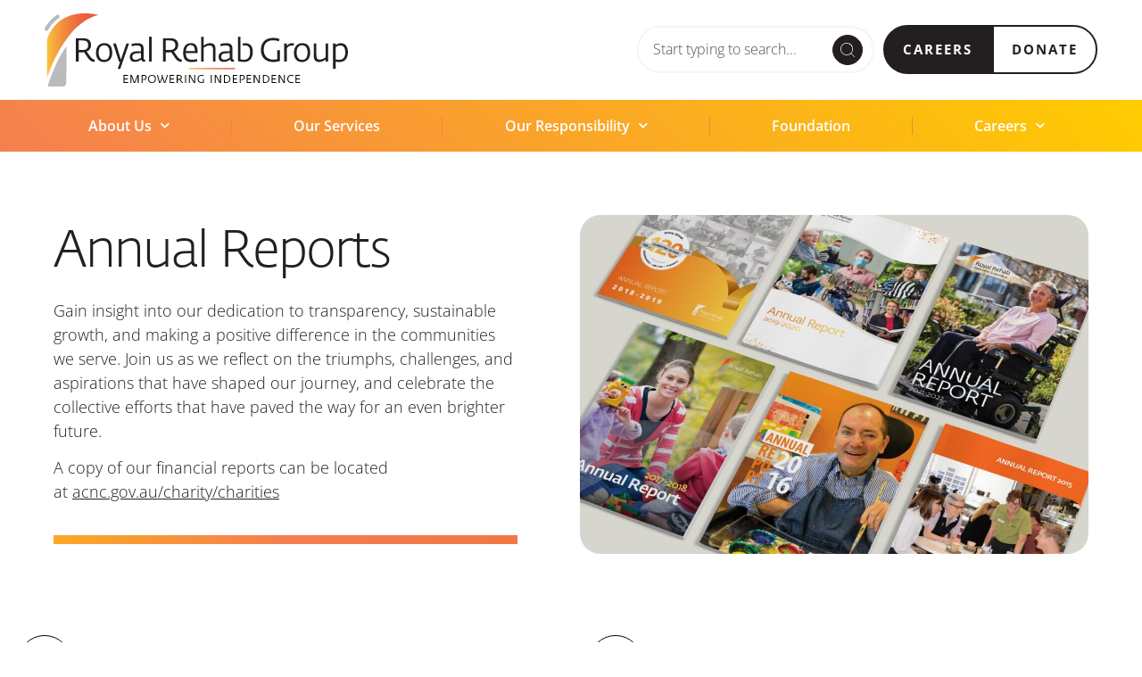

--- FILE ---
content_type: text/html; charset=UTF-8
request_url: https://royalrehabgroup.com.au/annual-reports/
body_size: 19906
content:
<!doctype html>
<html lang="en-AU">
<head>
	<meta charset="UTF-8">
	<meta name="viewport" content="width=device-width, initial-scale=1">
	<link rel="profile" href="https://gmpg.org/xfn/11">
	<meta name='robots' content='index, follow, max-image-preview:large, max-snippet:-1, max-video-preview:-1' />

	<!-- This site is optimized with the Yoast SEO Premium plugin v20.10 (Yoast SEO v26.6) - https://yoast.com/wordpress/plugins/seo/ -->
	<title>Annual Reports | Royal Rehab Group</title>
	<meta name="description" content="Annual Reports    Gain insight into our dedication to transparency, sustainable growth, and making a positive difference in the communities we serve. Join us as we reflect on the triumphs, challenges, and aspirations that have shaped our journey, and celebrate the collective efforts that have paved the way for an even brighter future.A copy of our financial reports can be located at acnc.gov.au/charity/charities" />
	<link rel="canonical" href="https://royalrehabgroup.com.au/annual-reports/" />
	<meta property="og:locale" content="en_US" />
	<meta property="og:type" content="article" />
	<meta property="og:title" content="Annual Reports" />
	<meta property="og:description" content="Annual Reports    Gain insight into our dedication to transparency, sustainable growth, and making a positive difference in the communities we serve. Join us as we reflect on the triumphs, challenges, and aspirations that have shaped our journey, and celebrate the collective efforts that have paved the way for an even brighter future.A copy of our financial reports can be located at acnc.gov.au/charity/charities" />
	<meta property="og:url" content="https://royalrehabgroup.com.au/annual-reports/" />
	<meta property="og:site_name" content="Royal Rehab Group" />
	<meta property="article:publisher" content="https://www.facebook.com/metrorehabhospitalpetersham/" />
	<meta property="article:modified_time" content="2025-06-12T23:07:48+00:00" />
	<meta property="og:image" content="https://royalrehabgroup.com.au/wp-content/uploads/2023/07/annual-report-2.jpg" />
	<meta property="og:image:width" content="1920" />
	<meta property="og:image:height" content="1280" />
	<meta property="og:image:type" content="image/jpeg" />
	<meta name="twitter:card" content="summary_large_image" />
	<meta name="twitter:label1" content="Est. reading time" />
	<meta name="twitter:data1" content="1 minute" />
	<script type="application/ld+json" class="yoast-schema-graph">{"@context":"https://schema.org","@graph":[{"@type":"WebPage","@id":"https://royalrehabgroup.com.au/annual-reports/","url":"https://royalrehabgroup.com.au/annual-reports/","name":"Annual Reports | Royal Rehab Group","isPartOf":{"@id":"https://royalrehabgroup.com.au/#website"},"primaryImageOfPage":{"@id":"https://royalrehabgroup.com.au/annual-reports/#primaryimage"},"image":{"@id":"https://royalrehabgroup.com.au/annual-reports/#primaryimage"},"thumbnailUrl":"https://royalrehabgroup.com.au/wp-content/uploads/2023/07/annual-report-2-1024x683.jpg","datePublished":"2023-07-17T00:23:12+00:00","dateModified":"2025-06-12T23:07:48+00:00","description":"Annual Reports Gain insight into our dedication to transparency, sustainable growth, and making a positive difference in the communities we serve. Join us as we reflect on the triumphs, challenges, and aspirations that have shaped our journey, and celebrate the collective efforts that have paved the way for an even brighter future.A copy of our financial reports can be located at acnc.gov.au/charity/charities","breadcrumb":{"@id":"https://royalrehabgroup.com.au/annual-reports/#breadcrumb"},"inLanguage":"en-AU","potentialAction":[{"@type":"ReadAction","target":["https://royalrehabgroup.com.au/annual-reports/"]}]},{"@type":"ImageObject","inLanguage":"en-AU","@id":"https://royalrehabgroup.com.au/annual-reports/#primaryimage","url":"https://royalrehabgroup.com.au/wp-content/uploads/2023/07/annual-report-2.jpg","contentUrl":"https://royalrehabgroup.com.au/wp-content/uploads/2023/07/annual-report-2.jpg","width":1920,"height":1280},{"@type":"BreadcrumbList","@id":"https://royalrehabgroup.com.au/annual-reports/#breadcrumb","itemListElement":[{"@type":"ListItem","position":1,"name":"Home","item":"https://royalrehabgroup.com.au/"},{"@type":"ListItem","position":2,"name":"Annual Reports"}]},{"@type":"WebSite","@id":"https://royalrehabgroup.com.au/#website","url":"https://royalrehabgroup.com.au/","name":"Royal Rehab Group","description":"","publisher":{"@id":"https://royalrehabgroup.com.au/#organization"},"potentialAction":[{"@type":"SearchAction","target":{"@type":"EntryPoint","urlTemplate":"https://royalrehabgroup.com.au/?s={search_term_string}"},"query-input":{"@type":"PropertyValueSpecification","valueRequired":true,"valueName":"search_term_string"}}],"inLanguage":"en-AU"},{"@type":"Organization","@id":"https://royalrehabgroup.com.au/#organization","name":"Metro Rehab Hospital","url":"https://royalrehabgroup.com.au/","logo":{"@type":"ImageObject","inLanguage":"en-AU","@id":"https://royalrehabgroup.com.au/#/schema/logo/image/","url":"https://royalrehabgroup.com.au/wp-content/uploads/2021/07/RRG-Logo-Full-Primary.svg","contentUrl":"https://royalrehabgroup.com.au/wp-content/uploads/2021/07/RRG-Logo-Full-Primary.svg","width":294.48,"height":70.94,"caption":"Metro Rehab Hospital"},"image":{"@id":"https://royalrehabgroup.com.au/#/schema/logo/image/"},"sameAs":["https://www.facebook.com/metrorehabhospitalpetersham/","https://au.linkedin.com/company/metro-rehab-hospital"]}]}</script>
	<!-- / Yoast SEO Premium plugin. -->


<link rel="alternate" type="application/rss+xml" title="Royal Rehab Group &raquo; Feed" href="https://royalrehabgroup.com.au/feed/" />
<link rel="alternate" type="application/rss+xml" title="Royal Rehab Group &raquo; Comments Feed" href="https://royalrehabgroup.com.au/comments/feed/" />
<link rel="alternate" title="oEmbed (JSON)" type="application/json+oembed" href="https://royalrehabgroup.com.au/wp-json/oembed/1.0/embed?url=https%3A%2F%2Froyalrehabgroup.com.au%2Fannual-reports%2F" />
<link rel="alternate" title="oEmbed (XML)" type="text/xml+oembed" href="https://royalrehabgroup.com.au/wp-json/oembed/1.0/embed?url=https%3A%2F%2Froyalrehabgroup.com.au%2Fannual-reports%2F&#038;format=xml" />
<style id='wp-img-auto-sizes-contain-inline-css'>
img:is([sizes=auto i],[sizes^="auto," i]){contain-intrinsic-size:3000px 1500px}
/*# sourceURL=wp-img-auto-sizes-contain-inline-css */
</style>
<style id='wp-emoji-styles-inline-css'>

	img.wp-smiley, img.emoji {
		display: inline !important;
		border: none !important;
		box-shadow: none !important;
		height: 1em !important;
		width: 1em !important;
		margin: 0 0.07em !important;
		vertical-align: -0.1em !important;
		background: none !important;
		padding: 0 !important;
	}
/*# sourceURL=wp-emoji-styles-inline-css */
</style>
<link rel='stylesheet' id='jet-engine-frontend-css' href='https://royalrehabgroup.com.au/wp-content/plugins/jet-engine/assets/css/frontend.css?ver=3.8.1' media='all' />
<style id='global-styles-inline-css'>
:root{--wp--preset--aspect-ratio--square: 1;--wp--preset--aspect-ratio--4-3: 4/3;--wp--preset--aspect-ratio--3-4: 3/4;--wp--preset--aspect-ratio--3-2: 3/2;--wp--preset--aspect-ratio--2-3: 2/3;--wp--preset--aspect-ratio--16-9: 16/9;--wp--preset--aspect-ratio--9-16: 9/16;--wp--preset--color--black: #000000;--wp--preset--color--cyan-bluish-gray: #abb8c3;--wp--preset--color--white: #ffffff;--wp--preset--color--pale-pink: #f78da7;--wp--preset--color--vivid-red: #cf2e2e;--wp--preset--color--luminous-vivid-orange: #ff6900;--wp--preset--color--luminous-vivid-amber: #fcb900;--wp--preset--color--light-green-cyan: #7bdcb5;--wp--preset--color--vivid-green-cyan: #00d084;--wp--preset--color--pale-cyan-blue: #8ed1fc;--wp--preset--color--vivid-cyan-blue: #0693e3;--wp--preset--color--vivid-purple: #9b51e0;--wp--preset--gradient--vivid-cyan-blue-to-vivid-purple: linear-gradient(135deg,rgb(6,147,227) 0%,rgb(155,81,224) 100%);--wp--preset--gradient--light-green-cyan-to-vivid-green-cyan: linear-gradient(135deg,rgb(122,220,180) 0%,rgb(0,208,130) 100%);--wp--preset--gradient--luminous-vivid-amber-to-luminous-vivid-orange: linear-gradient(135deg,rgb(252,185,0) 0%,rgb(255,105,0) 100%);--wp--preset--gradient--luminous-vivid-orange-to-vivid-red: linear-gradient(135deg,rgb(255,105,0) 0%,rgb(207,46,46) 100%);--wp--preset--gradient--very-light-gray-to-cyan-bluish-gray: linear-gradient(135deg,rgb(238,238,238) 0%,rgb(169,184,195) 100%);--wp--preset--gradient--cool-to-warm-spectrum: linear-gradient(135deg,rgb(74,234,220) 0%,rgb(151,120,209) 20%,rgb(207,42,186) 40%,rgb(238,44,130) 60%,rgb(251,105,98) 80%,rgb(254,248,76) 100%);--wp--preset--gradient--blush-light-purple: linear-gradient(135deg,rgb(255,206,236) 0%,rgb(152,150,240) 100%);--wp--preset--gradient--blush-bordeaux: linear-gradient(135deg,rgb(254,205,165) 0%,rgb(254,45,45) 50%,rgb(107,0,62) 100%);--wp--preset--gradient--luminous-dusk: linear-gradient(135deg,rgb(255,203,112) 0%,rgb(199,81,192) 50%,rgb(65,88,208) 100%);--wp--preset--gradient--pale-ocean: linear-gradient(135deg,rgb(255,245,203) 0%,rgb(182,227,212) 50%,rgb(51,167,181) 100%);--wp--preset--gradient--electric-grass: linear-gradient(135deg,rgb(202,248,128) 0%,rgb(113,206,126) 100%);--wp--preset--gradient--midnight: linear-gradient(135deg,rgb(2,3,129) 0%,rgb(40,116,252) 100%);--wp--preset--font-size--small: 13px;--wp--preset--font-size--medium: 20px;--wp--preset--font-size--large: 36px;--wp--preset--font-size--x-large: 42px;--wp--preset--spacing--20: 0.44rem;--wp--preset--spacing--30: 0.67rem;--wp--preset--spacing--40: 1rem;--wp--preset--spacing--50: 1.5rem;--wp--preset--spacing--60: 2.25rem;--wp--preset--spacing--70: 3.38rem;--wp--preset--spacing--80: 5.06rem;--wp--preset--shadow--natural: 6px 6px 9px rgba(0, 0, 0, 0.2);--wp--preset--shadow--deep: 12px 12px 50px rgba(0, 0, 0, 0.4);--wp--preset--shadow--sharp: 6px 6px 0px rgba(0, 0, 0, 0.2);--wp--preset--shadow--outlined: 6px 6px 0px -3px rgb(255, 255, 255), 6px 6px rgb(0, 0, 0);--wp--preset--shadow--crisp: 6px 6px 0px rgb(0, 0, 0);}:root { --wp--style--global--content-size: 800px;--wp--style--global--wide-size: 1200px; }:where(body) { margin: 0; }.wp-site-blocks > .alignleft { float: left; margin-right: 2em; }.wp-site-blocks > .alignright { float: right; margin-left: 2em; }.wp-site-blocks > .aligncenter { justify-content: center; margin-left: auto; margin-right: auto; }:where(.wp-site-blocks) > * { margin-block-start: 24px; margin-block-end: 0; }:where(.wp-site-blocks) > :first-child { margin-block-start: 0; }:where(.wp-site-blocks) > :last-child { margin-block-end: 0; }:root { --wp--style--block-gap: 24px; }:root :where(.is-layout-flow) > :first-child{margin-block-start: 0;}:root :where(.is-layout-flow) > :last-child{margin-block-end: 0;}:root :where(.is-layout-flow) > *{margin-block-start: 24px;margin-block-end: 0;}:root :where(.is-layout-constrained) > :first-child{margin-block-start: 0;}:root :where(.is-layout-constrained) > :last-child{margin-block-end: 0;}:root :where(.is-layout-constrained) > *{margin-block-start: 24px;margin-block-end: 0;}:root :where(.is-layout-flex){gap: 24px;}:root :where(.is-layout-grid){gap: 24px;}.is-layout-flow > .alignleft{float: left;margin-inline-start: 0;margin-inline-end: 2em;}.is-layout-flow > .alignright{float: right;margin-inline-start: 2em;margin-inline-end: 0;}.is-layout-flow > .aligncenter{margin-left: auto !important;margin-right: auto !important;}.is-layout-constrained > .alignleft{float: left;margin-inline-start: 0;margin-inline-end: 2em;}.is-layout-constrained > .alignright{float: right;margin-inline-start: 2em;margin-inline-end: 0;}.is-layout-constrained > .aligncenter{margin-left: auto !important;margin-right: auto !important;}.is-layout-constrained > :where(:not(.alignleft):not(.alignright):not(.alignfull)){max-width: var(--wp--style--global--content-size);margin-left: auto !important;margin-right: auto !important;}.is-layout-constrained > .alignwide{max-width: var(--wp--style--global--wide-size);}body .is-layout-flex{display: flex;}.is-layout-flex{flex-wrap: wrap;align-items: center;}.is-layout-flex > :is(*, div){margin: 0;}body .is-layout-grid{display: grid;}.is-layout-grid > :is(*, div){margin: 0;}body{padding-top: 0px;padding-right: 0px;padding-bottom: 0px;padding-left: 0px;}a:where(:not(.wp-element-button)){text-decoration: underline;}:root :where(.wp-element-button, .wp-block-button__link){background-color: #32373c;border-width: 0;color: #fff;font-family: inherit;font-size: inherit;font-style: inherit;font-weight: inherit;letter-spacing: inherit;line-height: inherit;padding-top: calc(0.667em + 2px);padding-right: calc(1.333em + 2px);padding-bottom: calc(0.667em + 2px);padding-left: calc(1.333em + 2px);text-decoration: none;text-transform: inherit;}.has-black-color{color: var(--wp--preset--color--black) !important;}.has-cyan-bluish-gray-color{color: var(--wp--preset--color--cyan-bluish-gray) !important;}.has-white-color{color: var(--wp--preset--color--white) !important;}.has-pale-pink-color{color: var(--wp--preset--color--pale-pink) !important;}.has-vivid-red-color{color: var(--wp--preset--color--vivid-red) !important;}.has-luminous-vivid-orange-color{color: var(--wp--preset--color--luminous-vivid-orange) !important;}.has-luminous-vivid-amber-color{color: var(--wp--preset--color--luminous-vivid-amber) !important;}.has-light-green-cyan-color{color: var(--wp--preset--color--light-green-cyan) !important;}.has-vivid-green-cyan-color{color: var(--wp--preset--color--vivid-green-cyan) !important;}.has-pale-cyan-blue-color{color: var(--wp--preset--color--pale-cyan-blue) !important;}.has-vivid-cyan-blue-color{color: var(--wp--preset--color--vivid-cyan-blue) !important;}.has-vivid-purple-color{color: var(--wp--preset--color--vivid-purple) !important;}.has-black-background-color{background-color: var(--wp--preset--color--black) !important;}.has-cyan-bluish-gray-background-color{background-color: var(--wp--preset--color--cyan-bluish-gray) !important;}.has-white-background-color{background-color: var(--wp--preset--color--white) !important;}.has-pale-pink-background-color{background-color: var(--wp--preset--color--pale-pink) !important;}.has-vivid-red-background-color{background-color: var(--wp--preset--color--vivid-red) !important;}.has-luminous-vivid-orange-background-color{background-color: var(--wp--preset--color--luminous-vivid-orange) !important;}.has-luminous-vivid-amber-background-color{background-color: var(--wp--preset--color--luminous-vivid-amber) !important;}.has-light-green-cyan-background-color{background-color: var(--wp--preset--color--light-green-cyan) !important;}.has-vivid-green-cyan-background-color{background-color: var(--wp--preset--color--vivid-green-cyan) !important;}.has-pale-cyan-blue-background-color{background-color: var(--wp--preset--color--pale-cyan-blue) !important;}.has-vivid-cyan-blue-background-color{background-color: var(--wp--preset--color--vivid-cyan-blue) !important;}.has-vivid-purple-background-color{background-color: var(--wp--preset--color--vivid-purple) !important;}.has-black-border-color{border-color: var(--wp--preset--color--black) !important;}.has-cyan-bluish-gray-border-color{border-color: var(--wp--preset--color--cyan-bluish-gray) !important;}.has-white-border-color{border-color: var(--wp--preset--color--white) !important;}.has-pale-pink-border-color{border-color: var(--wp--preset--color--pale-pink) !important;}.has-vivid-red-border-color{border-color: var(--wp--preset--color--vivid-red) !important;}.has-luminous-vivid-orange-border-color{border-color: var(--wp--preset--color--luminous-vivid-orange) !important;}.has-luminous-vivid-amber-border-color{border-color: var(--wp--preset--color--luminous-vivid-amber) !important;}.has-light-green-cyan-border-color{border-color: var(--wp--preset--color--light-green-cyan) !important;}.has-vivid-green-cyan-border-color{border-color: var(--wp--preset--color--vivid-green-cyan) !important;}.has-pale-cyan-blue-border-color{border-color: var(--wp--preset--color--pale-cyan-blue) !important;}.has-vivid-cyan-blue-border-color{border-color: var(--wp--preset--color--vivid-cyan-blue) !important;}.has-vivid-purple-border-color{border-color: var(--wp--preset--color--vivid-purple) !important;}.has-vivid-cyan-blue-to-vivid-purple-gradient-background{background: var(--wp--preset--gradient--vivid-cyan-blue-to-vivid-purple) !important;}.has-light-green-cyan-to-vivid-green-cyan-gradient-background{background: var(--wp--preset--gradient--light-green-cyan-to-vivid-green-cyan) !important;}.has-luminous-vivid-amber-to-luminous-vivid-orange-gradient-background{background: var(--wp--preset--gradient--luminous-vivid-amber-to-luminous-vivid-orange) !important;}.has-luminous-vivid-orange-to-vivid-red-gradient-background{background: var(--wp--preset--gradient--luminous-vivid-orange-to-vivid-red) !important;}.has-very-light-gray-to-cyan-bluish-gray-gradient-background{background: var(--wp--preset--gradient--very-light-gray-to-cyan-bluish-gray) !important;}.has-cool-to-warm-spectrum-gradient-background{background: var(--wp--preset--gradient--cool-to-warm-spectrum) !important;}.has-blush-light-purple-gradient-background{background: var(--wp--preset--gradient--blush-light-purple) !important;}.has-blush-bordeaux-gradient-background{background: var(--wp--preset--gradient--blush-bordeaux) !important;}.has-luminous-dusk-gradient-background{background: var(--wp--preset--gradient--luminous-dusk) !important;}.has-pale-ocean-gradient-background{background: var(--wp--preset--gradient--pale-ocean) !important;}.has-electric-grass-gradient-background{background: var(--wp--preset--gradient--electric-grass) !important;}.has-midnight-gradient-background{background: var(--wp--preset--gradient--midnight) !important;}.has-small-font-size{font-size: var(--wp--preset--font-size--small) !important;}.has-medium-font-size{font-size: var(--wp--preset--font-size--medium) !important;}.has-large-font-size{font-size: var(--wp--preset--font-size--large) !important;}.has-x-large-font-size{font-size: var(--wp--preset--font-size--x-large) !important;}
:root :where(.wp-block-pullquote){font-size: 1.5em;line-height: 1.6;}
/*# sourceURL=global-styles-inline-css */
</style>
<link rel='stylesheet' id='hello-elementor-theme-style-css' href='https://royalrehabgroup.com.au/wp-content/themes/hello-elementor/assets/css/theme.css?ver=3.4.5' media='all' />
<link rel='stylesheet' id='hello-elementor-child-style-css' href='https://royalrehabgroup.com.au/wp-content/themes/hello-theme-child-master/style.css?ver=1.0.0' media='all' />
<link rel='stylesheet' id='hello-elementor-css' href='https://royalrehabgroup.com.au/wp-content/themes/hello-elementor/assets/css/reset.css?ver=3.4.5' media='all' />
<link rel='stylesheet' id='hello-elementor-header-footer-css' href='https://royalrehabgroup.com.au/wp-content/themes/hello-elementor/assets/css/header-footer.css?ver=3.4.5' media='all' />
<link rel='stylesheet' id='elementor-frontend-css' href='https://royalrehabgroup.com.au/wp-content/plugins/elementor/assets/css/frontend.min.css?ver=3.33.4' media='all' />
<link rel='stylesheet' id='widget-image-css' href='https://royalrehabgroup.com.au/wp-content/plugins/elementor/assets/css/widget-image.min.css?ver=3.33.4' media='all' />
<link rel='stylesheet' id='widget-nav-menu-css' href='https://royalrehabgroup.com.au/wp-content/plugins/elementor-pro/assets/css/widget-nav-menu.min.css?ver=3.33.2' media='all' />
<link rel='stylesheet' id='e-sticky-css' href='https://royalrehabgroup.com.au/wp-content/plugins/elementor-pro/assets/css/modules/sticky.min.css?ver=3.33.2' media='all' />
<link rel='stylesheet' id='e-motion-fx-css' href='https://royalrehabgroup.com.au/wp-content/plugins/elementor-pro/assets/css/modules/motion-fx.min.css?ver=3.33.2' media='all' />
<link rel='stylesheet' id='widget-heading-css' href='https://royalrehabgroup.com.au/wp-content/plugins/elementor/assets/css/widget-heading.min.css?ver=3.33.4' media='all' />
<link rel='stylesheet' id='widget-icon-list-css' href='https://royalrehabgroup.com.au/wp-content/plugins/elementor/assets/css/widget-icon-list.min.css?ver=3.33.4' media='all' />
<link rel='stylesheet' id='e-popup-css' href='https://royalrehabgroup.com.au/wp-content/plugins/elementor-pro/assets/css/conditionals/popup.min.css?ver=3.33.2' media='all' />
<link rel='stylesheet' id='elementor-icons-css' href='https://royalrehabgroup.com.au/wp-content/plugins/elementor/assets/lib/eicons/css/elementor-icons.min.css?ver=5.44.0' media='all' />
<link rel='stylesheet' id='elementor-post-9-css' href='https://royalrehabgroup.com.au/wp-content/uploads/elementor/css/post-9.css?ver=1767967858' media='all' />
<link rel='stylesheet' id='uael-frontend-css' href='https://royalrehabgroup.com.au/wp-content/plugins/ultimate-elementor/assets/min-css/uael-frontend.min.css?ver=1.42.0' media='all' />
<link rel='stylesheet' id='uael-teammember-social-icons-css' href='https://royalrehabgroup.com.au/wp-content/plugins/elementor/assets/css/widget-social-icons.min.css?ver=3.24.0' media='all' />
<link rel='stylesheet' id='uael-social-share-icons-brands-css' href='https://royalrehabgroup.com.au/wp-content/plugins/elementor/assets/lib/font-awesome/css/brands.css?ver=5.15.3' media='all' />
<link rel='stylesheet' id='uael-social-share-icons-fontawesome-css' href='https://royalrehabgroup.com.au/wp-content/plugins/elementor/assets/lib/font-awesome/css/fontawesome.css?ver=5.15.3' media='all' />
<link rel='stylesheet' id='uael-nav-menu-icons-css' href='https://royalrehabgroup.com.au/wp-content/plugins/elementor/assets/lib/font-awesome/css/solid.css?ver=5.15.3' media='all' />
<link rel='stylesheet' id='jet-tabs-frontend-css' href='https://royalrehabgroup.com.au/wp-content/plugins/jet-tabs/assets/css/jet-tabs-frontend.css?ver=2.2.12.1' media='all' />
<link rel='stylesheet' id='swiper-css' href='https://royalrehabgroup.com.au/wp-content/plugins/elementor/assets/lib/swiper/v8/css/swiper.min.css?ver=8.4.5' media='all' />
<link rel='stylesheet' id='font-awesome-5-all-css' href='https://royalrehabgroup.com.au/wp-content/plugins/elementor/assets/lib/font-awesome/css/all.min.css?ver=3.33.4' media='all' />
<link rel='stylesheet' id='font-awesome-4-shim-css' href='https://royalrehabgroup.com.au/wp-content/plugins/elementor/assets/lib/font-awesome/css/v4-shims.min.css?ver=3.33.4' media='all' />
<link rel='stylesheet' id='widget-divider-css' href='https://royalrehabgroup.com.au/wp-content/plugins/elementor/assets/css/widget-divider.min.css?ver=3.33.4' media='all' />
<link rel='stylesheet' id='elementor-post-69448-css' href='https://royalrehabgroup.com.au/wp-content/uploads/elementor/css/post-69448.css?ver=1767982841' media='all' />
<link rel='stylesheet' id='elementor-post-69459-css' href='https://royalrehabgroup.com.au/wp-content/uploads/elementor/css/post-69459.css?ver=1767982841' media='all' />
<link rel='stylesheet' id='elementor-post-31-css' href='https://royalrehabgroup.com.au/wp-content/uploads/elementor/css/post-31.css?ver=1767967858' media='all' />
<link rel='stylesheet' id='elementor-post-43-css' href='https://royalrehabgroup.com.au/wp-content/uploads/elementor/css/post-43.css?ver=1767967858' media='all' />
<link rel='stylesheet' id='elementor-post-64746-css' href='https://royalrehabgroup.com.au/wp-content/uploads/elementor/css/post-64746.css?ver=1767967858' media='all' />
<link rel='stylesheet' id='wpjb-glyphs-css' href='https://royalrehabgroup.com.au/wp-content/plugins/wpjobboard/public/css/wpjb-glyphs.css?ver=5.9.1' media='all' />
<link rel='stylesheet' id='wpjb-css-css' href='https://royalrehabgroup.com.au/wp-content/plugins/wpjobboard/public/css/frontend.css?ver=5.9.1' media='all' />
<link rel='stylesheet' id='jquery-chosen-css' href='https://royalrehabgroup.com.au/wp-content/plugins/jet-search/assets/lib/chosen/chosen.min.css?ver=1.8.7' media='all' />
<link rel='stylesheet' id='jet-search-css' href='https://royalrehabgroup.com.au/wp-content/plugins/jet-search/assets/css/jet-search.css?ver=3.5.16.1' media='all' />
<link rel='stylesheet' id='elementor-gf-local-opensans-css' href='https://royalrehabgroup.com.au/wp-content/uploads/elementor/google-fonts/css/opensans.css?ver=1749520317' media='all' />
<link rel='stylesheet' id='elementor-gf-local-caveat-css' href='https://royalrehabgroup.com.au/wp-content/uploads/elementor/google-fonts/css/caveat.css?ver=1749520319' media='all' />
<link rel='stylesheet' id='elementor-icons-shared-0-css' href='https://royalrehabgroup.com.au/wp-content/plugins/elementor/assets/lib/font-awesome/css/fontawesome.min.css?ver=5.15.3' media='all' />
<link rel='stylesheet' id='elementor-icons-fa-solid-css' href='https://royalrehabgroup.com.au/wp-content/plugins/elementor/assets/lib/font-awesome/css/solid.min.css?ver=5.15.3' media='all' />
<script src="https://royalrehabgroup.com.au/wp-includes/js/jquery/jquery.min.js?ver=3.7.1" id="jquery-core-js"></script>
<script src="https://royalrehabgroup.com.au/wp-includes/js/jquery/jquery-migrate.min.js?ver=3.4.1" id="jquery-migrate-js"></script>
<script src="https://royalrehabgroup.com.au/wp-includes/js/imagesloaded.min.js?ver=6.9" id="imagesLoaded-js"></script>
<script src="https://royalrehabgroup.com.au/wp-content/plugins/elementor/assets/lib/font-awesome/js/v4-shims.min.js?ver=3.33.4" id="font-awesome-4-shim-js"></script>
<script id="wpjb-js-js-extra">
var WpjbData = {"no_jobs_found":"No job listings found","no_resumes_found":"No resumes found","load_x_more":"Load %d more","date_format":"Y/m/d","datepicker_date_format":"yy/mm/dd","max_date":"9999/12/31"};
//# sourceURL=wpjb-js-js-extra
</script>
<script src="https://royalrehabgroup.com.au/wp-content/plugins/wpjobboard/public/js/frontend.js?ver=5.9.1" id="wpjb-js-js"></script>
<link rel="https://api.w.org/" href="https://royalrehabgroup.com.au/wp-json/" /><link rel="alternate" title="JSON" type="application/json" href="https://royalrehabgroup.com.au/wp-json/wp/v2/pages/69448" /><link rel="EditURI" type="application/rsd+xml" title="RSD" href="https://royalrehabgroup.com.au/xmlrpc.php?rsd" />
<meta name="generator" content="WordPress 6.9" />
<link rel='shortlink' href='https://royalrehabgroup.com.au/?p=69448' />
<!-- Stream WordPress user activity plugin v4.1.1 -->
<meta name="generator" content="Elementor 3.33.4; features: additional_custom_breakpoints; settings: css_print_method-external, google_font-enabled, font_display-auto">
<!-- Global site tag (gtag.js) - Google Ads: 491013967 -->
<script async src="https://www.googletagmanager.com/gtag/js?id=AW-491013967"></script>
<script>
  window.dataLayer = window.dataLayer || [];
  function gtag(){dataLayer.push(arguments);}
  gtag('js', new Date());

  gtag('config', 'AW-491013967');
</script>

<script>
  gtag('config', 'AW-491013967/GQ6cCJDTx_MBEM-OkeoB', {
    'phone_conversion_number': '0285854900'
  });
</script>

<script>
  gtag('config', 'AW-491013967/7T68CLbVx_MBEM-OkeoB', {
    'phone_conversion_number': '0285854914'
  });
</script>

<script>
  gtag('config', 'AW-491013967/imZQCLzVx_MBEM-OkeoB', {
    'phone_conversion_number': '02 8585 4900'
  });
</script>

<script>
  gtag('config', 'AW-491013967/td-OCLzYx_MBEM-OkeoB', {
    'phone_conversion_number': '0417 200 128'
  });
</script>

<script>
  gtag('config', 'AW-491013967/GQ6cCJDTx_MBEM-OkeoB', {
    'phone_conversion_number': '0285854914'
  });
</script>
<script>(function(){ var s = document.createElement('script'), e = ! document.body ? document.querySelector('head') : document.body; s.src = 'https://acsbapp.com/apps/app/dist/js/app.js'; s.async = true; s.onload = function(){ acsbJS.init({ statementLink : '', footerHtml : 'Accessible website by Wolf IQ', hideMobile : false, hideTrigger : false, language : 'en', position : 'left', leadColor : '#146ff8', triggerColor : '#146ff8', triggerRadius : '50%', triggerPositionX : 'right', triggerPositionY : 'center', triggerIcon : 'people', triggerSize : 'big', triggerOffsetX : 20, triggerOffsetY : 20, mobile : { triggerSize : 'medium', triggerPositionX : 'right', triggerPositionY : 'center', triggerOffsetX : 10, triggerOffsetY : 10, triggerRadius : '50%' } }); }; e.appendChild(s);}());</script>

<!-- Google Tag Manager -->
<script>(function(w,d,s,l,i){w[l]=w[l]||[];w[l].push({'gtm.start':
new Date().getTime(),event:'gtm.js'});var f=d.getElementsByTagName(s)[0],
j=d.createElement(s),dl=l!='dataLayer'?'&l='+l:'';j.async=true;j.src=
'https://www.googletagmanager.com/gtm.js?id='+i+dl;f.parentNode.insertBefore(j,f);
})(window,document,'script','dataLayer','GTM-PWLN2JR');</script>
<!-- End Google Tag Manager -->
<!-- Meta Pixel Code -->
<script>
!function(f,b,e,v,n,t,s)
{if(f.fbq)return;n=f.fbq=function(){n.callMethod?
n.callMethod.apply(n,arguments):n.queue.push(arguments)};
if(!f._fbq)f._fbq=n;n.push=n;n.loaded=!0;n.version='2.0';
n.queue=[];t=b.createElement(e);t.async=!0;
t.src=v;s=b.getElementsByTagName(e)[0];
s.parentNode.insertBefore(t,s)}(window, document,'script',
'https://connect.facebook.net/en_US/fbevents.js');
fbq('init', '1634076697027720');
fbq('track', 'PageView');
</script>
<noscript><img height="1" width="1" style="display:none"
src=https://www.facebook.com/tr?id=1634076697027720&ev=PageView&noscript=1
/></noscript>
<!-- End Meta Pixel Code -->
<meta name="facebook-domain-verification" content="7bo1gndpntri78nj4xahnxhxya7we4" />
			<style>
				.e-con.e-parent:nth-of-type(n+4):not(.e-lazyloaded):not(.e-no-lazyload),
				.e-con.e-parent:nth-of-type(n+4):not(.e-lazyloaded):not(.e-no-lazyload) * {
					background-image: none !important;
				}
				@media screen and (max-height: 1024px) {
					.e-con.e-parent:nth-of-type(n+3):not(.e-lazyloaded):not(.e-no-lazyload),
					.e-con.e-parent:nth-of-type(n+3):not(.e-lazyloaded):not(.e-no-lazyload) * {
						background-image: none !important;
					}
				}
				@media screen and (max-height: 640px) {
					.e-con.e-parent:nth-of-type(n+2):not(.e-lazyloaded):not(.e-no-lazyload),
					.e-con.e-parent:nth-of-type(n+2):not(.e-lazyloaded):not(.e-no-lazyload) * {
						background-image: none !important;
					}
				}
			</style>
			<link rel="icon" href="https://royalrehabgroup.com.au/wp-content/uploads/2021/07/favicon-1-150x150.png" sizes="32x32" />
<link rel="icon" href="https://royalrehabgroup.com.au/wp-content/uploads/2021/07/favicon-1-300x300.png" sizes="192x192" />
<link rel="apple-touch-icon" href="https://royalrehabgroup.com.au/wp-content/uploads/2021/07/favicon-1-300x300.png" />
<meta name="msapplication-TileImage" content="https://royalrehabgroup.com.au/wp-content/uploads/2021/07/favicon-1-300x300.png" />
		<style id="wp-custom-css">
			.ja-job-details {
    padding: 20px;
    box-shadow: 0 0 10px rgba(0,0,0,.2);
    border-radius: 30px;

}

.ja-job-details .meta ul {
    list-style: none;
    display: flex;
    gap: 4px;
    padding: 0;
}

.ja-job-details .meta ul li {
    text-transform: uppercase;
    font-size: 80%;
    background: #f67f50;
    padding: 0 10px;
    color: #fff;
    border-radius: 10px;
}

.ja-job-details a.back-link {
    color: #ec5b3c;
    text-decoration: underline;
}

.ja-job-list .meta ul {
    list-style: none;
    display: flex;
    gap: 4px;
    padding: 0;
}

.ja-job-list .meta ul li {
    text-transform: uppercase;
    font-size: 80%;
    background: #f67f50;
    padding: 0 10px;
    color: #fff;
    border-radius: 10px;
}

.ja-job-list .meta ul li:before {
    display: none;
}

.ja-job-list p.summary {
    display: none;
}

.ja-theme .ja-job-list .job .title a {
	font-size: 24px !important;
}

.powered-by-jobadder {
	display: none !important;
}
.faq-wrap .jet-listing-dynamic-repeater__item {
    border-bottom: 1px solid #eee;
    transition: all .3s ease-in-out;
	cursor: pointer;
}

.wp-block-button__link.wp-element-button {
	font-weight: bold;
  text-transform: uppercase;
  line-height: 1.4em;
  letter-spacing: 2px;
  color: #FFFFFF;
}
}

.faq-wrap .jet-listing-dynamic-repeater__item .faq-answer {
    flex-wrap: wrap;
    max-height:0;
    overflow: hidden;
    padding: 0px 50px;
		visibility: hidden;
    transition: all .3s ease-in-out;
}

.faq-wrap .jet-listing-dynamic-repeater__item .faq-question p {
    width: 100%;
    margin: 0;
    padding: 20px 0;
    transition: all .3s ease-in-out;
	position: relative;
}

.faq-wrap .jet-listing-dynamic-repeater__item.active {
    background: #f5f5f5;
    border-top-right-radius: 30px;
    border-bottom-right-radius: 30px;
    border-left: 4px solid #fecc01;
}

.faq-wrap .jet-listing-dynamic-repeater__item.active .faq-answer {
    max-height:1000px;
		visibility: visible;
}

.faq-wrap .jet-listing-dynamic-repeater__item.active .faq-question p {
    padding: 20px 50px;
}

.faq-wrap {
    margin-bottom: 100px;
}
.faq-wrap .jet-listing-dynamic-repeater__item .faq-question p:after {
    content: '';
    width: 22px;
    height: 22px;
    background-position: center center;
    background-size: 50px;
    background-repeat: no-repeat;
    background-image: url('/wp-content/uploads/2022/11/plus-icon.svg');
    display: block;
    position: absolute;
    right: 30px;
    top: 50%;
    transform: translateY(-50%);
}
.faq-wrap .jet-listing-dynamic-repeater__item.active .faq-question p:after {
    background-image: url('/wp-content/uploads/2022/11/minus-icon.svg');
}

 ul {
   padding-inline-start: 18px;
}

.job {padding-top:80px}
.wpjb .wpjb-top-header {margin:0;visibility:hidden;margin-top:-50px}

.job h1 {
	color:var( --e-global-color-primary )!important;
}

.wpjb h3 {
    margin-top: -20px!important;
	margin: 5px; 
	visibility:hidden!important;}
		
.wpjb h2 {
	font-size:32px!important;
	letter-spacing:-.6px!important;
	}


				</style>
		</head>
<body class="wp-singular page-template-default page page-id-69448 wp-custom-logo wp-embed-responsive wp-theme-hello-elementor wp-child-theme-hello-theme-child-master hello-elementor-default elementor-default elementor-kit-9 elementor-page elementor-page-69448">

<!-- Google Tag Manager (noscript) -->
<noscript><iframe src="https://www.googletagmanager.com/ns.html?id=GTM-PWLN2JR"
height="0" width="0" style="display:none;visibility:hidden"></iframe></noscript>
<!-- End Google Tag Manager (noscript) -->

<a class="skip-link screen-reader-text" href="#content">Skip to content</a>

		<header data-elementor-type="header" data-elementor-id="31" class="elementor elementor-31 elementor-location-header" data-elementor-post-type="elementor_library">
					<section class="elementor-section elementor-top-section elementor-element elementor-element-e6b3d4c elementor-section-content-middle elementor-section-boxed elementor-section-height-default elementor-section-height-default" data-id="e6b3d4c" data-element_type="section" data-settings="{&quot;background_background&quot;:&quot;classic&quot;,&quot;sticky&quot;:&quot;top&quot;,&quot;sticky_on&quot;:[&quot;tablet&quot;,&quot;mobile&quot;],&quot;sticky_offset&quot;:0,&quot;sticky_effects_offset&quot;:0,&quot;sticky_anchor_link_offset&quot;:0}">
						<div class="elementor-container elementor-column-gap-no">
					<div class="elementor-column elementor-col-50 elementor-top-column elementor-element elementor-element-56063b0" data-id="56063b0" data-element_type="column">
			<div class="elementor-widget-wrap elementor-element-populated">
						<div class="elementor-element elementor-element-cda374f elementor-widget elementor-widget-theme-site-logo elementor-widget-image" data-id="cda374f" data-element_type="widget" data-widget_type="theme-site-logo.default">
				<div class="elementor-widget-container">
											<a href="https://royalrehabgroup.com.au">
			<img width="294" height="71" src="https://royalrehabgroup.com.au/wp-content/uploads/2021/07/RRG-Logo-Full-Primary.svg" class="attachment-full size-full wp-image-68078" alt="" />				</a>
											</div>
				</div>
					</div>
		</div>
				<div class="elementor-column elementor-col-50 elementor-top-column elementor-element elementor-element-1c8c8d0" data-id="1c8c8d0" data-element_type="column">
			<div class="elementor-widget-wrap elementor-element-populated">
						<div class="elementor-element elementor-element-15e5d58 elementor-widget__width-auto elementor-hidden-mobile elementor-widget elementor-widget-jet-ajax-search" data-id="15e5d58" data-element_type="widget" data-settings="{&quot;results_area_columns&quot;:1}" data-widget_type="jet-ajax-search.default">
				<div class="elementor-widget-container">
					<div class="elementor-jet-ajax-search jet-search">
	<div class="jet_search_listing_grid_hidden_template" style="display: none;">
			</div>

<div class="jet-ajax-search" data-settings="{&quot;symbols_for_start_searching&quot;:2,&quot;search_by_empty_value&quot;:&quot;&quot;,&quot;submit_on_enter&quot;:&quot;&quot;,&quot;search_source&quot;:&quot;any&quot;,&quot;search_logging&quot;:&quot;&quot;,&quot;search_results_url&quot;:&quot;&quot;,&quot;search_taxonomy&quot;:&quot;&quot;,&quot;include_terms_ids&quot;:[],&quot;exclude_terms_ids&quot;:[],&quot;exclude_posts_ids&quot;:[],&quot;custom_fields_source&quot;:&quot;&quot;,&quot;limit_query&quot;:5,&quot;limit_query_tablet&quot;:&quot;&quot;,&quot;limit_query_mobile&quot;:&quot;&quot;,&quot;limit_query_in_result_area&quot;:25,&quot;results_order_by&quot;:&quot;relevance&quot;,&quot;results_order&quot;:&quot;asc&quot;,&quot;sentence&quot;:&quot;&quot;,&quot;search_in_taxonomy&quot;:&quot;&quot;,&quot;search_in_taxonomy_source&quot;:&quot;&quot;,&quot;results_area_width_by&quot;:&quot;form&quot;,&quot;results_area_custom_width&quot;:&quot;&quot;,&quot;results_area_custom_position&quot;:&quot;&quot;,&quot;results_area_columns&quot;:1,&quot;results_area_columns_tablet&quot;:&quot;&quot;,&quot;results_area_columns_mobile&quot;:&quot;&quot;,&quot;results_area_columns_mobile_portrait&quot;:&quot;&quot;,&quot;thumbnail_visible&quot;:&quot;yes&quot;,&quot;thumbnail_size&quot;:&quot;thumbnail&quot;,&quot;thumbnail_placeholder&quot;:{&quot;url&quot;:&quot;https:\/\/royalrehabgroup.com.au\/wp-content\/plugins\/elementor\/assets\/images\/placeholder.png&quot;,&quot;id&quot;:&quot;&quot;,&quot;size&quot;:&quot;&quot;},&quot;post_content_source&quot;:&quot;content&quot;,&quot;post_content_custom_field_key&quot;:&quot;&quot;,&quot;post_content_length&quot;:18,&quot;show_product_price&quot;:&quot;&quot;,&quot;show_product_rating&quot;:&quot;&quot;,&quot;show_add_to_cart&quot;:&quot;&quot;,&quot;show_result_new_tab&quot;:&quot;&quot;,&quot;highlight_searched_text&quot;:&quot;&quot;,&quot;listing_id&quot;:&quot;&quot;,&quot;bullet_pagination&quot;:&quot;&quot;,&quot;number_pagination&quot;:&quot;&quot;,&quot;navigation_arrows&quot;:&quot;in_header&quot;,&quot;navigation_arrows_type&quot;:&quot;angle&quot;,&quot;show_title_related_meta&quot;:&quot;&quot;,&quot;meta_title_related_position&quot;:&quot;&quot;,&quot;title_related_meta&quot;:&quot;&quot;,&quot;show_content_related_meta&quot;:&quot;&quot;,&quot;meta_content_related_position&quot;:&quot;&quot;,&quot;content_related_meta&quot;:&quot;&quot;,&quot;negative_search&quot;:&quot;Sorry, but nothing matched your search terms.&quot;,&quot;server_error&quot;:&quot;Sorry, but we cannot handle your search query now. Please, try again later!&quot;,&quot;show_search_suggestions&quot;:&quot;&quot;,&quot;search_suggestions_position&quot;:&quot;&quot;,&quot;search_suggestions_source&quot;:&quot;&quot;,&quot;search_suggestions_limits&quot;:&quot;&quot;,&quot;search_suggestions_item_title_length&quot;:&quot;&quot;,&quot;search_source_terms&quot;:&quot;&quot;,&quot;search_source_terms_title&quot;:&quot;&quot;,&quot;search_source_terms_icon&quot;:&quot;&quot;,&quot;search_source_terms_limit&quot;:&quot;&quot;,&quot;search_source_terms_listing_id&quot;:&quot;&quot;,&quot;search_source_terms_taxonomy&quot;:&quot;&quot;,&quot;search_source_users&quot;:&quot;&quot;,&quot;search_source_users_title&quot;:&quot;&quot;,&quot;search_source_users_icon&quot;:&quot;&quot;,&quot;search_source_users_limit&quot;:&quot;&quot;,&quot;search_source_users_listing_id&quot;:&quot;&quot;}"><form class="jet-ajax-search__form" method="get" action="https://royalrehabgroup.com.au/" role="search" target="">
	<div class="jet-ajax-search__fields-holder">
		<div class="jet-ajax-search__field-wrapper">
			<label for="search-input-15e5d58" class="screen-reader-text">Search ...</label>
						<input id="search-input-15e5d58" class="jet-ajax-search__field" type="search" placeholder="Start typing to search..." value="" name="s" autocomplete="off" />
							<input type="hidden" name="jsearch" />
						
					</div>
			</div>
	
<button class="jet-ajax-search__submit" type="submit" aria-label="Search submit"><span class="jet-ajax-search__submit-icon jet-ajax-search-icon"><svg xmlns="http://www.w3.org/2000/svg" width="16.48" height="16.479" viewBox="0 0 16.48 16.479"><path id="streamlinehq-search-1-_interface-essential-48-ico_mRu4pQJ4vSyo2aEeixLXceFQ" data-name="streamlinehq-search-1-          interface-essential-48-ico_mRu4pQJ4vSyo2aEeixLXceFQ" d="M7.013.305A7.124,7.124,0,0,0,4.2,1.029c-.1.05-.235.118-.3.152A7.224,7.224,0,0,0,.527,5.21,7.1,7.1,0,0,0,.16,7.2a8.478,8.478,0,0,0,.024.976A7.175,7.175,0,0,0,2.162,12.5,7.2,7.2,0,0,0,6.769,14.7a7.862,7.862,0,0,0,1.23,0,7.181,7.181,0,0,0,4.131-1.771l.086-.076L14.15,14.78c1.477,1.478,1.946,1.942,1.983,1.967l.048.033H16.4l.042-.027A.6.6,0,0,0,16.6,16.6l.032-.048v-.222l-.033-.048c-.025-.037-.489-.505-1.967-1.983L12.7,12.361l.07-.08a7.188,7.188,0,0,0,1.438-2.5,7.078,7.078,0,0,0,.339-1.642,7.765,7.765,0,0,0-.01-1.375A7.2,7.2,0,0,0,8.035.328,9.644,9.644,0,0,0,7.013.305m.168.683A6.517,6.517,0,0,0,3.243,2.452a6,6,0,0,0-.489.447,6,6,0,0,0-.447.489A6.522,6.522,0,0,0,.968,6.221,6.519,6.519,0,0,0,1.917,11.1a6.632,6.632,0,0,0,2.007,1.953,6.5,6.5,0,0,0,2.868.954,7.737,7.737,0,0,0,1.015.011,6.526,6.526,0,0,0,4.53-2.288,6.515,6.515,0,0,0,1.377-2.723,6.236,6.236,0,0,0,.169-1.391A6.376,6.376,0,0,0,13.6,5.605,6.534,6.534,0,0,0,9.432,1.321,6.423,6.423,0,0,0,7.59.99c-.164-.006-.238-.006-.409,0" transform="translate(-0.155 -0.3)" fill-rule="evenodd"></path></svg></span></button>
</form>

<div class="jet-ajax-search__results-area" >
	<div class="jet-ajax-search__results-holder">
					<div class="jet-ajax-search__results-header">
				
<button class="jet-ajax-search__results-count" aria-label="View all results"><span></span> Results</button>
				<div class="jet-ajax-search__navigation-holder"></div>
			</div>
						<div class="jet-ajax-search__results-list results-area-col-desk-1 results-area-col-tablet-0 results-area-col-mobile-0 results-area-col-mobile-portrait-1" >
			            <div class="jet-ajax-search__results-list-inner "></div>
					</div>
					<div class="jet-ajax-search__results-footer">
									<button class="jet-ajax-search__full-results">See all results</button>								<div class="jet-ajax-search__navigation-holder"></div>
			</div>
			</div>
	<div class="jet-ajax-search__message"></div>
	
<div class="jet-ajax-search__spinner-holder">
	<div class="jet-ajax-search__spinner">
		<div class="rect rect-1"></div>
		<div class="rect rect-2"></div>
		<div class="rect rect-3"></div>
		<div class="rect rect-4"></div>
		<div class="rect rect-5"></div>
	</div>
</div>
</div>
</div>
</div>				</div>
				</div>
				<div class="elementor-element elementor-element-ec2ca07 elementor-align-justify elementor-hidden-tablet elementor-hidden-mobile elementor-widget__width-auto elementor-widget elementor-widget-button" data-id="ec2ca07" data-element_type="widget" data-widget_type="button.default">
				<div class="elementor-widget-container">
									<div class="elementor-button-wrapper">
					<a class="elementor-button elementor-button-link elementor-size-sm" href="https://royalrehabgroup.com.au/careers/">
						<span class="elementor-button-content-wrapper">
									<span class="elementor-button-text">Careers</span>
					</span>
					</a>
				</div>
								</div>
				</div>
				<div class="elementor-element elementor-element-5492953 elementor-align-justify elementor-hidden-tablet elementor-hidden-mobile elementor-widget__width-auto elementor-widget elementor-widget-button" data-id="5492953" data-element_type="widget" data-widget_type="button.default">
				<div class="elementor-widget-container">
									<div class="elementor-button-wrapper">
					<a class="elementor-button elementor-button-link elementor-size-sm" href="https://donate.royalrehab.com.au/" target="_blank">
						<span class="elementor-button-content-wrapper">
									<span class="elementor-button-text">Donate</span>
					</span>
					</a>
				</div>
								</div>
				</div>
				<div class="elementor-element elementor-element-c3626b1 elementor-nav-menu__align-justify elementor-hidden-desktop elementor-nav-menu--stretch elementor-nav-menu__text-align-center elementor-widget-tablet__width-auto elementor-nav-menu--dropdown-tablet elementor-nav-menu--toggle elementor-nav-menu--burger elementor-widget elementor-widget-nav-menu" data-id="c3626b1" data-element_type="widget" data-settings="{&quot;submenu_icon&quot;:{&quot;value&quot;:&quot;&lt;i class=\&quot;fas fa-chevron-down\&quot; aria-hidden=\&quot;true\&quot;&gt;&lt;\/i&gt;&quot;,&quot;library&quot;:&quot;fa-solid&quot;},&quot;full_width&quot;:&quot;stretch&quot;,&quot;layout&quot;:&quot;horizontal&quot;,&quot;toggle&quot;:&quot;burger&quot;}" data-widget_type="nav-menu.default">
				<div class="elementor-widget-container">
								<nav aria-label="Menu" class="elementor-nav-menu--main elementor-nav-menu__container elementor-nav-menu--layout-horizontal e--pointer-underline e--animation-fade">
				<ul id="menu-1-c3626b1" class="elementor-nav-menu"><li class="menu-item menu-item-type-post_type menu-item-object-page current-menu-ancestor current-menu-parent current_page_parent current_page_ancestor menu-item-has-children menu-item-68197"><a href="https://royalrehabgroup.com.au/about-us/" class="elementor-item">About Us</a>
<ul class="sub-menu elementor-nav-menu--dropdown">
	<li class="menu-item menu-item-type-post_type menu-item-object-page current-menu-item page_item page-item-69448 current_page_item menu-item-69508"><a href="https://royalrehabgroup.com.au/annual-reports/" aria-current="page" class="elementor-sub-item elementor-item-active">Annual Reports</a></li>
	<li class="menu-item menu-item-type-post_type menu-item-object-page menu-item-71429"><a href="https://royalrehabgroup.com.au/about-us/our-leadership-team/" class="elementor-sub-item">Our Leadership</a></li>
	<li class="menu-item menu-item-type-post_type menu-item-object-page menu-item-71357"><a href="https://royalrehabgroup.com.au/news/" class="elementor-sub-item">News &#038; Updates</a></li>
</ul>
</li>
<li class="menu-item menu-item-type-post_type menu-item-object-page menu-item-70079"><a href="https://royalrehabgroup.com.au/services/" class="elementor-item">Our Services</a></li>
<li class="menu-item menu-item-type-custom menu-item-object-custom menu-item-has-children menu-item-68213"><a href="#" class="elementor-item elementor-item-anchor">Our Responsibility</a>
<ul class="sub-menu elementor-nav-menu--dropdown">
	<li class="menu-item menu-item-type-post_type menu-item-object-page menu-item-68200"><a href="https://royalrehabgroup.com.au/corporate-governanace/" class="elementor-sub-item">Corporate Governanace</a></li>
	<li class="menu-item menu-item-type-post_type menu-item-object-page menu-item-68198"><a href="https://royalrehabgroup.com.au/clinical-governance-safeguards/" class="elementor-sub-item">Clinical Governance &#038; Safeguards</a></li>
	<li class="menu-item menu-item-type-post_type menu-item-object-page menu-item-68201"><a href="https://royalrehabgroup.com.au/education/" class="elementor-sub-item">Education and Training</a></li>
	<li class="menu-item menu-item-type-post_type menu-item-object-page menu-item-68202"><a href="https://royalrehabgroup.com.au/environment/" class="elementor-sub-item">Environmental Sustainability</a></li>
	<li class="menu-item menu-item-type-post_type menu-item-object-page menu-item-68204"><a href="https://royalrehabgroup.com.au/modern-slavery-statement/" class="elementor-sub-item">Modern Slavery Statement</a></li>
	<li class="menu-item menu-item-type-post_type menu-item-object-page menu-item-68206"><a href="https://royalrehabgroup.com.au/rap/" class="elementor-sub-item">Reconciliation Action Plan</a></li>
	<li class="menu-item menu-item-type-post_type menu-item-object-page menu-item-68207"><a href="https://royalrehabgroup.com.au/research/" class="elementor-sub-item">Research</a></li>
	<li class="menu-item menu-item-type-post_type menu-item-object-page menu-item-70508"><a href="https://royalrehabgroup.com.au/supplier-terms/" class="elementor-sub-item">Supplier Terms</a></li>
</ul>
</li>
<li class="menu-item menu-item-type-custom menu-item-object-custom menu-item-70775"><a target="_blank" href="https://donate.royalrehab.com.au/" class="elementor-item">Foundation</a></li>
<li class="menu-item menu-item-type-custom menu-item-object-custom menu-item-has-children menu-item-68214"><a href="#" class="elementor-item elementor-item-anchor">Careers</a>
<ul class="sub-menu elementor-nav-menu--dropdown">
	<li class="menu-item menu-item-type-post_type menu-item-object-page menu-item-68212"><a href="https://royalrehabgroup.com.au/careers/" class="elementor-sub-item">Working with us</a></li>
	<li class="menu-item menu-item-type-post_type menu-item-object-page menu-item-68210"><a href="https://royalrehabgroup.com.au/volunteering/" class="elementor-sub-item">Volunteering with us</a></li>
</ul>
</li>
</ul>			</nav>
					<div class="elementor-menu-toggle" role="button" tabindex="0" aria-label="Menu Toggle" aria-expanded="false">
			<span class="elementor-menu-toggle__icon--open"><svg xmlns="http://www.w3.org/2000/svg" xmlns:xlink="http://www.w3.org/1999/xlink" id="Layer_1" x="0px" y="0px" viewBox="0 0 114 114" style="enable-background:new 0 0 114 114;" xml:space="preserve"><style type="text/css">	.st0{fill:#FFCC00;}</style><g id="Group_297" transform="translate(-1080 -1884)">	<circle id="Ellipse_44" class="st0" cx="1137" cy="1941" r="57"></circle>	<rect x="1110" y="1919.8" width="53.3" height="3"></rect>	<rect x="1110" y="1939.8" width="53.3" height="3"></rect>	<rect x="1110" y="1959.8" width="53.3" height="3"></rect></g></svg></span><i aria-hidden="true" role="presentation" class="elementor-menu-toggle__icon--close eicon-close"></i>		</div>
					<nav class="elementor-nav-menu--dropdown elementor-nav-menu__container" aria-hidden="true">
				<ul id="menu-2-c3626b1" class="elementor-nav-menu"><li class="menu-item menu-item-type-post_type menu-item-object-page current-menu-ancestor current-menu-parent current_page_parent current_page_ancestor menu-item-has-children menu-item-68197"><a href="https://royalrehabgroup.com.au/about-us/" class="elementor-item" tabindex="-1">About Us</a>
<ul class="sub-menu elementor-nav-menu--dropdown">
	<li class="menu-item menu-item-type-post_type menu-item-object-page current-menu-item page_item page-item-69448 current_page_item menu-item-69508"><a href="https://royalrehabgroup.com.au/annual-reports/" aria-current="page" class="elementor-sub-item elementor-item-active" tabindex="-1">Annual Reports</a></li>
	<li class="menu-item menu-item-type-post_type menu-item-object-page menu-item-71429"><a href="https://royalrehabgroup.com.au/about-us/our-leadership-team/" class="elementor-sub-item" tabindex="-1">Our Leadership</a></li>
	<li class="menu-item menu-item-type-post_type menu-item-object-page menu-item-71357"><a href="https://royalrehabgroup.com.au/news/" class="elementor-sub-item" tabindex="-1">News &#038; Updates</a></li>
</ul>
</li>
<li class="menu-item menu-item-type-post_type menu-item-object-page menu-item-70079"><a href="https://royalrehabgroup.com.au/services/" class="elementor-item" tabindex="-1">Our Services</a></li>
<li class="menu-item menu-item-type-custom menu-item-object-custom menu-item-has-children menu-item-68213"><a href="#" class="elementor-item elementor-item-anchor" tabindex="-1">Our Responsibility</a>
<ul class="sub-menu elementor-nav-menu--dropdown">
	<li class="menu-item menu-item-type-post_type menu-item-object-page menu-item-68200"><a href="https://royalrehabgroup.com.au/corporate-governanace/" class="elementor-sub-item" tabindex="-1">Corporate Governanace</a></li>
	<li class="menu-item menu-item-type-post_type menu-item-object-page menu-item-68198"><a href="https://royalrehabgroup.com.au/clinical-governance-safeguards/" class="elementor-sub-item" tabindex="-1">Clinical Governance &#038; Safeguards</a></li>
	<li class="menu-item menu-item-type-post_type menu-item-object-page menu-item-68201"><a href="https://royalrehabgroup.com.au/education/" class="elementor-sub-item" tabindex="-1">Education and Training</a></li>
	<li class="menu-item menu-item-type-post_type menu-item-object-page menu-item-68202"><a href="https://royalrehabgroup.com.au/environment/" class="elementor-sub-item" tabindex="-1">Environmental Sustainability</a></li>
	<li class="menu-item menu-item-type-post_type menu-item-object-page menu-item-68204"><a href="https://royalrehabgroup.com.au/modern-slavery-statement/" class="elementor-sub-item" tabindex="-1">Modern Slavery Statement</a></li>
	<li class="menu-item menu-item-type-post_type menu-item-object-page menu-item-68206"><a href="https://royalrehabgroup.com.au/rap/" class="elementor-sub-item" tabindex="-1">Reconciliation Action Plan</a></li>
	<li class="menu-item menu-item-type-post_type menu-item-object-page menu-item-68207"><a href="https://royalrehabgroup.com.au/research/" class="elementor-sub-item" tabindex="-1">Research</a></li>
	<li class="menu-item menu-item-type-post_type menu-item-object-page menu-item-70508"><a href="https://royalrehabgroup.com.au/supplier-terms/" class="elementor-sub-item" tabindex="-1">Supplier Terms</a></li>
</ul>
</li>
<li class="menu-item menu-item-type-custom menu-item-object-custom menu-item-70775"><a target="_blank" href="https://donate.royalrehab.com.au/" class="elementor-item" tabindex="-1">Foundation</a></li>
<li class="menu-item menu-item-type-custom menu-item-object-custom menu-item-has-children menu-item-68214"><a href="#" class="elementor-item elementor-item-anchor" tabindex="-1">Careers</a>
<ul class="sub-menu elementor-nav-menu--dropdown">
	<li class="menu-item menu-item-type-post_type menu-item-object-page menu-item-68212"><a href="https://royalrehabgroup.com.au/careers/" class="elementor-sub-item" tabindex="-1">Working with us</a></li>
	<li class="menu-item menu-item-type-post_type menu-item-object-page menu-item-68210"><a href="https://royalrehabgroup.com.au/volunteering/" class="elementor-sub-item" tabindex="-1">Volunteering with us</a></li>
</ul>
</li>
</ul>			</nav>
						</div>
				</div>
				<div class="elementor-element elementor-element-7709e0f elementor-view-stacked elementor-hidden-desktop elementor-hidden-tablet elementor-widget-mobile__width-auto elementor-shape-circle elementor-widget elementor-widget-icon" data-id="7709e0f" data-element_type="widget" data-widget_type="icon.default">
				<div class="elementor-widget-container">
							<div class="elementor-icon-wrapper">
			<a class="elementor-icon" href="#elementor-action%3Aaction%3Dpopup%3Aopen%26settings%3DeyJpZCI6IjY0NzQ2IiwidG9nZ2xlIjpmYWxzZX0%3D">
			<svg xmlns="http://www.w3.org/2000/svg" width="16.48" height="16.479" viewBox="0 0 16.48 16.479"><path id="streamlinehq-search-1-_interface-essential-48-ico_mRu4pQJ4vSyo2aEeixLXceFQ" data-name="streamlinehq-search-1-          interface-essential-48-ico_mRu4pQJ4vSyo2aEeixLXceFQ" d="M7.013.305A7.124,7.124,0,0,0,4.2,1.029c-.1.05-.235.118-.3.152A7.224,7.224,0,0,0,.527,5.21,7.1,7.1,0,0,0,.16,7.2a8.478,8.478,0,0,0,.024.976A7.175,7.175,0,0,0,2.162,12.5,7.2,7.2,0,0,0,6.769,14.7a7.862,7.862,0,0,0,1.23,0,7.181,7.181,0,0,0,4.131-1.771l.086-.076L14.15,14.78c1.477,1.478,1.946,1.942,1.983,1.967l.048.033H16.4l.042-.027A.6.6,0,0,0,16.6,16.6l.032-.048v-.222l-.033-.048c-.025-.037-.489-.505-1.967-1.983L12.7,12.361l.07-.08a7.188,7.188,0,0,0,1.438-2.5,7.078,7.078,0,0,0,.339-1.642,7.765,7.765,0,0,0-.01-1.375A7.2,7.2,0,0,0,8.035.328,9.644,9.644,0,0,0,7.013.305m.168.683A6.517,6.517,0,0,0,3.243,2.452a6,6,0,0,0-.489.447,6,6,0,0,0-.447.489A6.522,6.522,0,0,0,.968,6.221,6.519,6.519,0,0,0,1.917,11.1a6.632,6.632,0,0,0,2.007,1.953,6.5,6.5,0,0,0,2.868.954,7.737,7.737,0,0,0,1.015.011,6.526,6.526,0,0,0,4.53-2.288,6.515,6.515,0,0,0,1.377-2.723,6.236,6.236,0,0,0,.169-1.391A6.376,6.376,0,0,0,13.6,5.605,6.534,6.534,0,0,0,9.432,1.321,6.423,6.423,0,0,0,7.59.99c-.164-.006-.238-.006-.409,0" transform="translate(-0.155 -0.3)" fill-rule="evenodd"></path></svg>			</a>
		</div>
						</div>
				</div>
					</div>
		</div>
					</div>
		</section>
				<section class="elementor-section elementor-top-section elementor-element elementor-element-547c6e30 elementor-section-stretched elementor-hidden-tablet elementor-hidden-mobile elementor-section-boxed elementor-section-height-default elementor-section-height-default" data-id="547c6e30" data-element_type="section" data-settings="{&quot;stretch_section&quot;:&quot;section-stretched&quot;,&quot;motion_fx_motion_fx_scrolling&quot;:&quot;yes&quot;,&quot;background_background&quot;:&quot;gradient&quot;,&quot;motion_fx_range&quot;:&quot;page&quot;,&quot;motion_fx_devices&quot;:[&quot;desktop&quot;],&quot;sticky_on&quot;:[&quot;desktop&quot;],&quot;sticky&quot;:&quot;top&quot;,&quot;sticky_offset&quot;:0,&quot;sticky_effects_offset&quot;:0,&quot;sticky_anchor_link_offset&quot;:0}">
						<div class="elementor-container elementor-column-gap-no">
					<div class="elementor-column elementor-col-100 elementor-top-column elementor-element elementor-element-3140fd54" data-id="3140fd54" data-element_type="column">
			<div class="elementor-widget-wrap elementor-element-populated">
						<div class="elementor-element elementor-element-0799e83 elementor-nav-menu__align-justify elementor-nav-menu--dropdown-tablet elementor-nav-menu__text-align-aside elementor-nav-menu--toggle elementor-nav-menu--burger elementor-widget elementor-widget-nav-menu" data-id="0799e83" data-element_type="widget" data-settings="{&quot;submenu_icon&quot;:{&quot;value&quot;:&quot;&lt;i class=\&quot;fas fa-chevron-down\&quot; aria-hidden=\&quot;true\&quot;&gt;&lt;\/i&gt;&quot;,&quot;library&quot;:&quot;fa-solid&quot;},&quot;layout&quot;:&quot;horizontal&quot;,&quot;toggle&quot;:&quot;burger&quot;}" data-widget_type="nav-menu.default">
				<div class="elementor-widget-container">
								<nav aria-label="Menu" class="elementor-nav-menu--main elementor-nav-menu__container elementor-nav-menu--layout-horizontal e--pointer-none">
				<ul id="menu-1-0799e83" class="elementor-nav-menu"><li class="menu-item menu-item-type-post_type menu-item-object-page current-menu-ancestor current-menu-parent current_page_parent current_page_ancestor menu-item-has-children menu-item-68197"><a href="https://royalrehabgroup.com.au/about-us/" class="elementor-item">About Us</a>
<ul class="sub-menu elementor-nav-menu--dropdown">
	<li class="menu-item menu-item-type-post_type menu-item-object-page current-menu-item page_item page-item-69448 current_page_item menu-item-69508"><a href="https://royalrehabgroup.com.au/annual-reports/" aria-current="page" class="elementor-sub-item elementor-item-active">Annual Reports</a></li>
	<li class="menu-item menu-item-type-post_type menu-item-object-page menu-item-71429"><a href="https://royalrehabgroup.com.au/about-us/our-leadership-team/" class="elementor-sub-item">Our Leadership</a></li>
	<li class="menu-item menu-item-type-post_type menu-item-object-page menu-item-71357"><a href="https://royalrehabgroup.com.au/news/" class="elementor-sub-item">News &#038; Updates</a></li>
</ul>
</li>
<li class="menu-item menu-item-type-post_type menu-item-object-page menu-item-70079"><a href="https://royalrehabgroup.com.au/services/" class="elementor-item">Our Services</a></li>
<li class="menu-item menu-item-type-custom menu-item-object-custom menu-item-has-children menu-item-68213"><a href="#" class="elementor-item elementor-item-anchor">Our Responsibility</a>
<ul class="sub-menu elementor-nav-menu--dropdown">
	<li class="menu-item menu-item-type-post_type menu-item-object-page menu-item-68200"><a href="https://royalrehabgroup.com.au/corporate-governanace/" class="elementor-sub-item">Corporate Governanace</a></li>
	<li class="menu-item menu-item-type-post_type menu-item-object-page menu-item-68198"><a href="https://royalrehabgroup.com.au/clinical-governance-safeguards/" class="elementor-sub-item">Clinical Governance &#038; Safeguards</a></li>
	<li class="menu-item menu-item-type-post_type menu-item-object-page menu-item-68201"><a href="https://royalrehabgroup.com.au/education/" class="elementor-sub-item">Education and Training</a></li>
	<li class="menu-item menu-item-type-post_type menu-item-object-page menu-item-68202"><a href="https://royalrehabgroup.com.au/environment/" class="elementor-sub-item">Environmental Sustainability</a></li>
	<li class="menu-item menu-item-type-post_type menu-item-object-page menu-item-68204"><a href="https://royalrehabgroup.com.au/modern-slavery-statement/" class="elementor-sub-item">Modern Slavery Statement</a></li>
	<li class="menu-item menu-item-type-post_type menu-item-object-page menu-item-68206"><a href="https://royalrehabgroup.com.au/rap/" class="elementor-sub-item">Reconciliation Action Plan</a></li>
	<li class="menu-item menu-item-type-post_type menu-item-object-page menu-item-68207"><a href="https://royalrehabgroup.com.au/research/" class="elementor-sub-item">Research</a></li>
	<li class="menu-item menu-item-type-post_type menu-item-object-page menu-item-70508"><a href="https://royalrehabgroup.com.au/supplier-terms/" class="elementor-sub-item">Supplier Terms</a></li>
</ul>
</li>
<li class="menu-item menu-item-type-custom menu-item-object-custom menu-item-70775"><a target="_blank" href="https://donate.royalrehab.com.au/" class="elementor-item">Foundation</a></li>
<li class="menu-item menu-item-type-custom menu-item-object-custom menu-item-has-children menu-item-68214"><a href="#" class="elementor-item elementor-item-anchor">Careers</a>
<ul class="sub-menu elementor-nav-menu--dropdown">
	<li class="menu-item menu-item-type-post_type menu-item-object-page menu-item-68212"><a href="https://royalrehabgroup.com.au/careers/" class="elementor-sub-item">Working with us</a></li>
	<li class="menu-item menu-item-type-post_type menu-item-object-page menu-item-68210"><a href="https://royalrehabgroup.com.au/volunteering/" class="elementor-sub-item">Volunteering with us</a></li>
</ul>
</li>
</ul>			</nav>
					<div class="elementor-menu-toggle" role="button" tabindex="0" aria-label="Menu Toggle" aria-expanded="false">
			<i aria-hidden="true" role="presentation" class="elementor-menu-toggle__icon--open eicon-menu-bar"></i><i aria-hidden="true" role="presentation" class="elementor-menu-toggle__icon--close eicon-close"></i>		</div>
					<nav class="elementor-nav-menu--dropdown elementor-nav-menu__container" aria-hidden="true">
				<ul id="menu-2-0799e83" class="elementor-nav-menu"><li class="menu-item menu-item-type-post_type menu-item-object-page current-menu-ancestor current-menu-parent current_page_parent current_page_ancestor menu-item-has-children menu-item-68197"><a href="https://royalrehabgroup.com.au/about-us/" class="elementor-item" tabindex="-1">About Us</a>
<ul class="sub-menu elementor-nav-menu--dropdown">
	<li class="menu-item menu-item-type-post_type menu-item-object-page current-menu-item page_item page-item-69448 current_page_item menu-item-69508"><a href="https://royalrehabgroup.com.au/annual-reports/" aria-current="page" class="elementor-sub-item elementor-item-active" tabindex="-1">Annual Reports</a></li>
	<li class="menu-item menu-item-type-post_type menu-item-object-page menu-item-71429"><a href="https://royalrehabgroup.com.au/about-us/our-leadership-team/" class="elementor-sub-item" tabindex="-1">Our Leadership</a></li>
	<li class="menu-item menu-item-type-post_type menu-item-object-page menu-item-71357"><a href="https://royalrehabgroup.com.au/news/" class="elementor-sub-item" tabindex="-1">News &#038; Updates</a></li>
</ul>
</li>
<li class="menu-item menu-item-type-post_type menu-item-object-page menu-item-70079"><a href="https://royalrehabgroup.com.au/services/" class="elementor-item" tabindex="-1">Our Services</a></li>
<li class="menu-item menu-item-type-custom menu-item-object-custom menu-item-has-children menu-item-68213"><a href="#" class="elementor-item elementor-item-anchor" tabindex="-1">Our Responsibility</a>
<ul class="sub-menu elementor-nav-menu--dropdown">
	<li class="menu-item menu-item-type-post_type menu-item-object-page menu-item-68200"><a href="https://royalrehabgroup.com.au/corporate-governanace/" class="elementor-sub-item" tabindex="-1">Corporate Governanace</a></li>
	<li class="menu-item menu-item-type-post_type menu-item-object-page menu-item-68198"><a href="https://royalrehabgroup.com.au/clinical-governance-safeguards/" class="elementor-sub-item" tabindex="-1">Clinical Governance &#038; Safeguards</a></li>
	<li class="menu-item menu-item-type-post_type menu-item-object-page menu-item-68201"><a href="https://royalrehabgroup.com.au/education/" class="elementor-sub-item" tabindex="-1">Education and Training</a></li>
	<li class="menu-item menu-item-type-post_type menu-item-object-page menu-item-68202"><a href="https://royalrehabgroup.com.au/environment/" class="elementor-sub-item" tabindex="-1">Environmental Sustainability</a></li>
	<li class="menu-item menu-item-type-post_type menu-item-object-page menu-item-68204"><a href="https://royalrehabgroup.com.au/modern-slavery-statement/" class="elementor-sub-item" tabindex="-1">Modern Slavery Statement</a></li>
	<li class="menu-item menu-item-type-post_type menu-item-object-page menu-item-68206"><a href="https://royalrehabgroup.com.au/rap/" class="elementor-sub-item" tabindex="-1">Reconciliation Action Plan</a></li>
	<li class="menu-item menu-item-type-post_type menu-item-object-page menu-item-68207"><a href="https://royalrehabgroup.com.au/research/" class="elementor-sub-item" tabindex="-1">Research</a></li>
	<li class="menu-item menu-item-type-post_type menu-item-object-page menu-item-70508"><a href="https://royalrehabgroup.com.au/supplier-terms/" class="elementor-sub-item" tabindex="-1">Supplier Terms</a></li>
</ul>
</li>
<li class="menu-item menu-item-type-custom menu-item-object-custom menu-item-70775"><a target="_blank" href="https://donate.royalrehab.com.au/" class="elementor-item" tabindex="-1">Foundation</a></li>
<li class="menu-item menu-item-type-custom menu-item-object-custom menu-item-has-children menu-item-68214"><a href="#" class="elementor-item elementor-item-anchor" tabindex="-1">Careers</a>
<ul class="sub-menu elementor-nav-menu--dropdown">
	<li class="menu-item menu-item-type-post_type menu-item-object-page menu-item-68212"><a href="https://royalrehabgroup.com.au/careers/" class="elementor-sub-item" tabindex="-1">Working with us</a></li>
	<li class="menu-item menu-item-type-post_type menu-item-object-page menu-item-68210"><a href="https://royalrehabgroup.com.au/volunteering/" class="elementor-sub-item" tabindex="-1">Volunteering with us</a></li>
</ul>
</li>
</ul>			</nav>
						</div>
				</div>
					</div>
		</div>
					</div>
		</section>
				</header>
		
<main id="content" class="site-main post-69448 page type-page status-publish hentry">

	
	<div class="page-content">
				<div data-elementor-type="wp-page" data-elementor-id="69448" class="elementor elementor-69448" data-elementor-post-type="page">
						<section class="elementor-section elementor-top-section elementor-element elementor-element-fdf595c elementor-section-content-middle elementor-section-boxed elementor-section-height-default elementor-section-height-default" data-id="fdf595c" data-element_type="section">
						<div class="elementor-container elementor-column-gap-default">
					<div class="elementor-column elementor-col-50 elementor-top-column elementor-element elementor-element-9de1dbe" data-id="9de1dbe" data-element_type="column">
			<div class="elementor-widget-wrap elementor-element-populated">
						<div class="elementor-element elementor-element-197904f elementor-widget elementor-widget-heading" data-id="197904f" data-element_type="widget" data-widget_type="heading.default">
				<div class="elementor-widget-container">
					<h1 class="elementor-heading-title elementor-size-default">Annual Reports</h1>				</div>
				</div>
				<div class="elementor-element elementor-element-bb3c50b elementor-widget elementor-widget-text-editor" data-id="bb3c50b" data-element_type="widget" data-widget_type="text-editor.default">
				<div class="elementor-widget-container">
									<p>Gain insight into our dedication to transparency, sustainable growth, and making a positive difference in the communities we serve. Join us as we reflect on the triumphs, challenges, and aspirations that have shaped our journey, and celebrate the collective efforts that have paved the way for an even brighter future.</p><p><span style="color: var( --e-global-color-text );">A copy of our financial reports can be located at </span><a style="font-size: inherit; background-color: #ffffff;" href="https://www.acnc.gov.au/charity/charities" target="_blank" rel="noopener">acnc.gov.au/charity/charities</a></p>								</div>
				</div>
				<div class="elementor-element elementor-element-be9dd1a elementor-widget-divider--view-line elementor-widget elementor-widget-divider" data-id="be9dd1a" data-element_type="widget" id="divider" data-widget_type="divider.default">
				<div class="elementor-widget-container">
							<div class="elementor-divider">
			<span class="elementor-divider-separator">
						</span>
		</div>
						</div>
				</div>
					</div>
		</div>
				<div class="elementor-column elementor-col-50 elementor-top-column elementor-element elementor-element-55a32e9" data-id="55a32e9" data-element_type="column">
			<div class="elementor-widget-wrap elementor-element-populated">
						<div class="elementor-element elementor-element-ed3d8e3 elementor-widget elementor-widget-image" data-id="ed3d8e3" data-element_type="widget" data-widget_type="image.default">
				<div class="elementor-widget-container">
															<img fetchpriority="high" decoding="async" width="800" height="534" src="https://royalrehabgroup.com.au/wp-content/uploads/2023/07/annual-report-2-1024x683.jpg" class="attachment-large size-large wp-image-70303" alt="" srcset="https://royalrehabgroup.com.au/wp-content/uploads/2023/07/annual-report-2-1024x683.jpg 1024w, https://royalrehabgroup.com.au/wp-content/uploads/2023/07/annual-report-2-300x200.jpg 300w, https://royalrehabgroup.com.au/wp-content/uploads/2023/07/annual-report-2-768x512.jpg 768w, https://royalrehabgroup.com.au/wp-content/uploads/2023/07/annual-report-2-1536x1024.jpg 1536w, https://royalrehabgroup.com.au/wp-content/uploads/2023/07/annual-report-2.jpg 1920w" sizes="(max-width: 800px) 100vw, 800px" />															</div>
				</div>
					</div>
		</div>
					</div>
		</section>
				<section class="elementor-section elementor-top-section elementor-element elementor-element-431ff64 elementor-section-boxed elementor-section-height-default elementor-section-height-default" data-id="431ff64" data-element_type="section">
						<div class="elementor-container elementor-column-gap-default">
					<div class="elementor-column elementor-col-100 elementor-top-column elementor-element elementor-element-5da5d26" data-id="5da5d26" data-element_type="column">
			<div class="elementor-widget-wrap elementor-element-populated">
						<div class="elementor-element elementor-element-c9f663d elementor-widget elementor-widget-jet-listing-grid" data-id="c9f663d" data-element_type="widget" data-settings="{&quot;columns&quot;:&quot;2&quot;,&quot;columns_mobile&quot;:&quot;1&quot;}" data-widget_type="jet-listing-grid.default">
				<div class="elementor-widget-container">
					<div class="jet-listing-grid jet-listing"><div class="jet-listing-grid__items grid-col-desk-2 grid-col-tablet-2 grid-col-mobile-1 jet-listing-grid--69459 jet-equal-columns__wrapper" data-queried-id="69448|WP_Post" data-nav="{&quot;enabled&quot;:false,&quot;type&quot;:null,&quot;more_el&quot;:null,&quot;query&quot;:[],&quot;widget_settings&quot;:{&quot;lisitng_id&quot;:69459,&quot;posts_num&quot;:50,&quot;columns&quot;:2,&quot;columns_tablet&quot;:2,&quot;columns_mobile&quot;:1,&quot;column_min_width&quot;:240,&quot;column_min_width_tablet&quot;:240,&quot;column_min_width_mobile&quot;:240,&quot;inline_columns_css&quot;:false,&quot;is_archive_template&quot;:&quot;&quot;,&quot;post_status&quot;:[&quot;publish&quot;],&quot;use_random_posts_num&quot;:&quot;&quot;,&quot;max_posts_num&quot;:9,&quot;not_found_message&quot;:&quot;No data was found&quot;,&quot;is_masonry&quot;:false,&quot;equal_columns_height&quot;:&quot;yes&quot;,&quot;use_load_more&quot;:&quot;&quot;,&quot;load_more_id&quot;:&quot;annual-loadmore&quot;,&quot;load_more_type&quot;:&quot;click&quot;,&quot;load_more_offset&quot;:{&quot;unit&quot;:&quot;px&quot;,&quot;size&quot;:0,&quot;sizes&quot;:[]},&quot;use_custom_post_types&quot;:&quot;&quot;,&quot;custom_post_types&quot;:[],&quot;hide_widget_if&quot;:&quot;&quot;,&quot;carousel_enabled&quot;:&quot;&quot;,&quot;slides_to_scroll&quot;:&quot;1&quot;,&quot;arrows&quot;:&quot;true&quot;,&quot;arrow_icon&quot;:&quot;fa fa-angle-left&quot;,&quot;dots&quot;:&quot;true&quot;,&quot;autoplay&quot;:&quot;true&quot;,&quot;pause_on_hover&quot;:&quot;true&quot;,&quot;autoplay_speed&quot;:5000,&quot;infinite&quot;:&quot;true&quot;,&quot;center_mode&quot;:&quot;&quot;,&quot;effect&quot;:&quot;slide&quot;,&quot;speed&quot;:500,&quot;inject_alternative_items&quot;:&quot;&quot;,&quot;injection_items&quot;:[],&quot;scroll_slider_enabled&quot;:&quot;&quot;,&quot;scroll_slider_on&quot;:[&quot;desktop&quot;,&quot;tablet&quot;,&quot;mobile&quot;],&quot;custom_query&quot;:false,&quot;custom_query_id&quot;:&quot;&quot;,&quot;_element_id&quot;:&quot;&quot;,&quot;collapse_first_last_gap&quot;:false,&quot;list_tag_selection&quot;:&quot;&quot;,&quot;list_items_wrapper_tag&quot;:&quot;div&quot;,&quot;list_item_tag&quot;:&quot;div&quot;,&quot;empty_items_wrapper_tag&quot;:&quot;div&quot;}}" data-page="1" data-pages="1" data-listing-source="posts" data-listing-id="69459" data-query-id=""><div class="jet-listing-grid__item jet-listing-dynamic-post-72841 jet-equal-columns" data-post-id="72841"  >		<div data-elementor-type="jet-listing-items" data-elementor-id="69459" class="elementor elementor-69459" data-elementor-post-type="jet-engine">
						<section class="elementor-section elementor-top-section elementor-element elementor-element-d43b3e0 elementor-section-boxed elementor-section-height-default elementor-section-height-default" data-id="d43b3e0" data-element_type="section">
						<div class="elementor-container elementor-column-gap-default">
					<div class="elementor-column elementor-col-100 elementor-top-column elementor-element elementor-element-a4372ca" data-id="a4372ca" data-element_type="column">
			<div class="elementor-widget-wrap elementor-element-populated">
						<div class="elementor-element elementor-element-36d24e9 elementor-position-left elementor-view-default elementor-mobile-position-top elementor-widget elementor-widget-icon-box" data-id="36d24e9" data-element_type="widget" data-widget_type="icon-box.default">
				<div class="elementor-widget-container">
							<div class="elementor-icon-box-wrapper">

						<div class="elementor-icon-box-icon">
				<a href="https://issuu.com/royalrehab/docs/fy2025_annual_report_-_royal_rehab_group?fr=xKAE9_zU1NQ" target="_blank" class="elementor-icon" tabindex="-1" aria-label="Annual Report 2024-2025">
				<svg width="24" height="24" viewBox="0 0 24 24" class="MediaList_iconFile__1CZ0-"><path d="M22.86 6.48L16.94.16a.48.48 0 0 0-.36-.16H7.76a1.87 1.87 0 0 0-1.84 1.89v6.38H2.39A1.41 1.41 0 0 0 1 9.7v6.9A1.41 1.41 0 0 0 2.39 18h3.53v4.09A1.87 1.87 0 0 0 7.76 24h13.4A1.87 1.87 0 0 0 23 22.11V6.84a.54.54 0 0 0-.14-.36zm-6.12-5.07l4.7 5h-4.7zM2.39 17a.41.41 0 0 1-.39-.4V9.7a.41.41 0 0 1 .4-.41h12.06a.41.41 0 0 1 .4.41v6.9a.41.41 0 0 1-.4.41zM22 22.11a.86.86 0 0 1-.85.87H7.76a.86.86 0 0 1-.85-.87V18h7.55a1.41 1.41 0 0 0 1.39-1.42V9.7a1.41 1.41 0 0 0-1.39-1.43H6.91V1.89A.86.86 0 0 1 7.76 1h8v5.94a.5.5 0 0 0 .5.51H22zM5.84 11.33a4.3 4.3 0 0 0-.92-.06H3.67v4h.78v-1.54H5a4.17 4.17 0 0 0 .81-.06 1 1 0 0 0 .4-.19 1.12 1.12 0 0 0 .33-.38 1.43 1.43 0 0 0 .12-.62 1.25 1.25 0 0 0-.22-.77 1 1 0 0 0-.6-.38zm-.11 1.47a.59.59 0 0 1-.24.2 2.08 2.08 0 0 1-.62.06h-.42v-1.12h.93a.57.57 0 0 1 .31.18.52.52 0 0 1 .13.35.54.54 0 0 1-.09.33zM10 11.71a1.34 1.34 0 0 0-.58-.37 2.8 2.8 0 0 0-.73-.07H7.25v4h1.46a2.11 2.11 0 0 0 .68-.09 1.39 1.39 0 0 0 .55-.31 1.78 1.78 0 0 0 .41-.7 2.57 2.57 0 0 0 .12-.84 2.78 2.78 0 0 0-.13-.93 1.67 1.67 0 0 0-.34-.69zM9.59 14a.84.84 0 0 1-.21.38.61.61 0 0 1-.31.16 1.75 1.75 0 0 1-.47 0H8v-2.6h.35A4.32 4.32 0 0 1 9 12a.89.89 0 0 1 .36.19 1.06 1.06 0 0 1 .22.38 2.57 2.57 0 0 1 .08.71 2.75 2.75 0 0 1-.07.72zm1.54-2.7h2.63v.67h-1.85v.93h1.6v.67h-1.6v1.68h-.78z"></path></svg>				</a>
			</div>
			
						<div class="elementor-icon-box-content">

									<h3 class="elementor-icon-box-title">
						<a href="https://issuu.com/royalrehab/docs/fy2025_annual_report_-_royal_rehab_group?fr=xKAE9_zU1NQ" target="_blank" >
							Annual Report 2024-2025						</a>
					</h3>
				
									<p class="elementor-icon-box-description">
						November, 30 2025					</p>
				
			</div>
			
		</div>
						</div>
				</div>
					</div>
		</div>
					</div>
		</section>
				</div>
		</div><div class="jet-listing-grid__item jet-listing-dynamic-post-72161 jet-equal-columns" data-post-id="72161"  >		<div data-elementor-type="jet-listing-items" data-elementor-id="69459" class="elementor elementor-69459" data-elementor-post-type="jet-engine">
						<section class="elementor-section elementor-top-section elementor-element elementor-element-d43b3e0 elementor-section-boxed elementor-section-height-default elementor-section-height-default" data-id="d43b3e0" data-element_type="section">
						<div class="elementor-container elementor-column-gap-default">
					<div class="elementor-column elementor-col-100 elementor-top-column elementor-element elementor-element-a4372ca" data-id="a4372ca" data-element_type="column">
			<div class="elementor-widget-wrap elementor-element-populated">
						<div class="elementor-element elementor-element-36d24e9 elementor-position-left elementor-view-default elementor-mobile-position-top elementor-widget elementor-widget-icon-box" data-id="36d24e9" data-element_type="widget" data-widget_type="icon-box.default">
				<div class="elementor-widget-container">
							<div class="elementor-icon-box-wrapper">

						<div class="elementor-icon-box-icon">
				<a href="https://issuu.com/royalrehab/docs/annual_report_23-24_-_royal_rehab_group" target="_blank" class="elementor-icon" tabindex="-1" aria-label="Annual Report 2023-2024">
				<svg width="24" height="24" viewBox="0 0 24 24" class="MediaList_iconFile__1CZ0-"><path d="M22.86 6.48L16.94.16a.48.48 0 0 0-.36-.16H7.76a1.87 1.87 0 0 0-1.84 1.89v6.38H2.39A1.41 1.41 0 0 0 1 9.7v6.9A1.41 1.41 0 0 0 2.39 18h3.53v4.09A1.87 1.87 0 0 0 7.76 24h13.4A1.87 1.87 0 0 0 23 22.11V6.84a.54.54 0 0 0-.14-.36zm-6.12-5.07l4.7 5h-4.7zM2.39 17a.41.41 0 0 1-.39-.4V9.7a.41.41 0 0 1 .4-.41h12.06a.41.41 0 0 1 .4.41v6.9a.41.41 0 0 1-.4.41zM22 22.11a.86.86 0 0 1-.85.87H7.76a.86.86 0 0 1-.85-.87V18h7.55a1.41 1.41 0 0 0 1.39-1.42V9.7a1.41 1.41 0 0 0-1.39-1.43H6.91V1.89A.86.86 0 0 1 7.76 1h8v5.94a.5.5 0 0 0 .5.51H22zM5.84 11.33a4.3 4.3 0 0 0-.92-.06H3.67v4h.78v-1.54H5a4.17 4.17 0 0 0 .81-.06 1 1 0 0 0 .4-.19 1.12 1.12 0 0 0 .33-.38 1.43 1.43 0 0 0 .12-.62 1.25 1.25 0 0 0-.22-.77 1 1 0 0 0-.6-.38zm-.11 1.47a.59.59 0 0 1-.24.2 2.08 2.08 0 0 1-.62.06h-.42v-1.12h.93a.57.57 0 0 1 .31.18.52.52 0 0 1 .13.35.54.54 0 0 1-.09.33zM10 11.71a1.34 1.34 0 0 0-.58-.37 2.8 2.8 0 0 0-.73-.07H7.25v4h1.46a2.11 2.11 0 0 0 .68-.09 1.39 1.39 0 0 0 .55-.31 1.78 1.78 0 0 0 .41-.7 2.57 2.57 0 0 0 .12-.84 2.78 2.78 0 0 0-.13-.93 1.67 1.67 0 0 0-.34-.69zM9.59 14a.84.84 0 0 1-.21.38.61.61 0 0 1-.31.16 1.75 1.75 0 0 1-.47 0H8v-2.6h.35A4.32 4.32 0 0 1 9 12a.89.89 0 0 1 .36.19 1.06 1.06 0 0 1 .22.38 2.57 2.57 0 0 1 .08.71 2.75 2.75 0 0 1-.07.72zm1.54-2.7h2.63v.67h-1.85v.93h1.6v.67h-1.6v1.68h-.78z"></path></svg>				</a>
			</div>
			
						<div class="elementor-icon-box-content">

									<h3 class="elementor-icon-box-title">
						<a href="https://issuu.com/royalrehab/docs/annual_report_23-24_-_royal_rehab_group" target="_blank" >
							Annual Report 2023-2024						</a>
					</h3>
				
									<p class="elementor-icon-box-description">
						Jan 2024					</p>
				
			</div>
			
		</div>
						</div>
				</div>
					</div>
		</div>
					</div>
		</section>
				</div>
		</div><div class="jet-listing-grid__item jet-listing-dynamic-post-71564 jet-equal-columns" data-post-id="71564"  >		<div data-elementor-type="jet-listing-items" data-elementor-id="69459" class="elementor elementor-69459" data-elementor-post-type="jet-engine">
						<section class="elementor-section elementor-top-section elementor-element elementor-element-d43b3e0 elementor-section-boxed elementor-section-height-default elementor-section-height-default" data-id="d43b3e0" data-element_type="section">
						<div class="elementor-container elementor-column-gap-default">
					<div class="elementor-column elementor-col-100 elementor-top-column elementor-element elementor-element-a4372ca" data-id="a4372ca" data-element_type="column">
			<div class="elementor-widget-wrap elementor-element-populated">
						<div class="elementor-element elementor-element-36d24e9 elementor-position-left elementor-view-default elementor-mobile-position-top elementor-widget elementor-widget-icon-box" data-id="36d24e9" data-element_type="widget" data-widget_type="icon-box.default">
				<div class="elementor-widget-container">
							<div class="elementor-icon-box-wrapper">

						<div class="elementor-icon-box-icon">
				<a href="https://issuu.com/royalrehab/docs/royal_rehab_group_2223_annualreview" target="_blank" class="elementor-icon" tabindex="-1" aria-label="Annual Report 2022-2023">
				<svg width="24" height="24" viewBox="0 0 24 24" class="MediaList_iconFile__1CZ0-"><path d="M22.86 6.48L16.94.16a.48.48 0 0 0-.36-.16H7.76a1.87 1.87 0 0 0-1.84 1.89v6.38H2.39A1.41 1.41 0 0 0 1 9.7v6.9A1.41 1.41 0 0 0 2.39 18h3.53v4.09A1.87 1.87 0 0 0 7.76 24h13.4A1.87 1.87 0 0 0 23 22.11V6.84a.54.54 0 0 0-.14-.36zm-6.12-5.07l4.7 5h-4.7zM2.39 17a.41.41 0 0 1-.39-.4V9.7a.41.41 0 0 1 .4-.41h12.06a.41.41 0 0 1 .4.41v6.9a.41.41 0 0 1-.4.41zM22 22.11a.86.86 0 0 1-.85.87H7.76a.86.86 0 0 1-.85-.87V18h7.55a1.41 1.41 0 0 0 1.39-1.42V9.7a1.41 1.41 0 0 0-1.39-1.43H6.91V1.89A.86.86 0 0 1 7.76 1h8v5.94a.5.5 0 0 0 .5.51H22zM5.84 11.33a4.3 4.3 0 0 0-.92-.06H3.67v4h.78v-1.54H5a4.17 4.17 0 0 0 .81-.06 1 1 0 0 0 .4-.19 1.12 1.12 0 0 0 .33-.38 1.43 1.43 0 0 0 .12-.62 1.25 1.25 0 0 0-.22-.77 1 1 0 0 0-.6-.38zm-.11 1.47a.59.59 0 0 1-.24.2 2.08 2.08 0 0 1-.62.06h-.42v-1.12h.93a.57.57 0 0 1 .31.18.52.52 0 0 1 .13.35.54.54 0 0 1-.09.33zM10 11.71a1.34 1.34 0 0 0-.58-.37 2.8 2.8 0 0 0-.73-.07H7.25v4h1.46a2.11 2.11 0 0 0 .68-.09 1.39 1.39 0 0 0 .55-.31 1.78 1.78 0 0 0 .41-.7 2.57 2.57 0 0 0 .12-.84 2.78 2.78 0 0 0-.13-.93 1.67 1.67 0 0 0-.34-.69zM9.59 14a.84.84 0 0 1-.21.38.61.61 0 0 1-.31.16 1.75 1.75 0 0 1-.47 0H8v-2.6h.35A4.32 4.32 0 0 1 9 12a.89.89 0 0 1 .36.19 1.06 1.06 0 0 1 .22.38 2.57 2.57 0 0 1 .08.71 2.75 2.75 0 0 1-.07.72zm1.54-2.7h2.63v.67h-1.85v.93h1.6v.67h-1.6v1.68h-.78z"></path></svg>				</a>
			</div>
			
						<div class="elementor-icon-box-content">

									<h3 class="elementor-icon-box-title">
						<a href="https://issuu.com/royalrehab/docs/royal_rehab_group_2223_annualreview" target="_blank" >
							Annual Report 2022-2023						</a>
					</h3>
				
									<p class="elementor-icon-box-description">
						November, 30 2023					</p>
				
			</div>
			
		</div>
						</div>
				</div>
					</div>
		</div>
					</div>
		</section>
				</div>
		</div><div class="jet-listing-grid__item jet-listing-dynamic-post-69458 jet-equal-columns" data-post-id="69458"  >		<div data-elementor-type="jet-listing-items" data-elementor-id="69459" class="elementor elementor-69459" data-elementor-post-type="jet-engine">
						<section class="elementor-section elementor-top-section elementor-element elementor-element-d43b3e0 elementor-section-boxed elementor-section-height-default elementor-section-height-default" data-id="d43b3e0" data-element_type="section">
						<div class="elementor-container elementor-column-gap-default">
					<div class="elementor-column elementor-col-100 elementor-top-column elementor-element elementor-element-a4372ca" data-id="a4372ca" data-element_type="column">
			<div class="elementor-widget-wrap elementor-element-populated">
						<div class="elementor-element elementor-element-36d24e9 elementor-position-left elementor-view-default elementor-mobile-position-top elementor-widget elementor-widget-icon-box" data-id="36d24e9" data-element_type="widget" data-widget_type="icon-box.default">
				<div class="elementor-widget-container">
							<div class="elementor-icon-box-wrapper">

						<div class="elementor-icon-box-icon">
				<a href="https://issuu.com/royalrehab/docs/royal_rehab_annual_report_2021_-_2022_digital" target="_blank" class="elementor-icon" tabindex="-1" aria-label="Annual Report 2021-22">
				<svg width="24" height="24" viewBox="0 0 24 24" class="MediaList_iconFile__1CZ0-"><path d="M22.86 6.48L16.94.16a.48.48 0 0 0-.36-.16H7.76a1.87 1.87 0 0 0-1.84 1.89v6.38H2.39A1.41 1.41 0 0 0 1 9.7v6.9A1.41 1.41 0 0 0 2.39 18h3.53v4.09A1.87 1.87 0 0 0 7.76 24h13.4A1.87 1.87 0 0 0 23 22.11V6.84a.54.54 0 0 0-.14-.36zm-6.12-5.07l4.7 5h-4.7zM2.39 17a.41.41 0 0 1-.39-.4V9.7a.41.41 0 0 1 .4-.41h12.06a.41.41 0 0 1 .4.41v6.9a.41.41 0 0 1-.4.41zM22 22.11a.86.86 0 0 1-.85.87H7.76a.86.86 0 0 1-.85-.87V18h7.55a1.41 1.41 0 0 0 1.39-1.42V9.7a1.41 1.41 0 0 0-1.39-1.43H6.91V1.89A.86.86 0 0 1 7.76 1h8v5.94a.5.5 0 0 0 .5.51H22zM5.84 11.33a4.3 4.3 0 0 0-.92-.06H3.67v4h.78v-1.54H5a4.17 4.17 0 0 0 .81-.06 1 1 0 0 0 .4-.19 1.12 1.12 0 0 0 .33-.38 1.43 1.43 0 0 0 .12-.62 1.25 1.25 0 0 0-.22-.77 1 1 0 0 0-.6-.38zm-.11 1.47a.59.59 0 0 1-.24.2 2.08 2.08 0 0 1-.62.06h-.42v-1.12h.93a.57.57 0 0 1 .31.18.52.52 0 0 1 .13.35.54.54 0 0 1-.09.33zM10 11.71a1.34 1.34 0 0 0-.58-.37 2.8 2.8 0 0 0-.73-.07H7.25v4h1.46a2.11 2.11 0 0 0 .68-.09 1.39 1.39 0 0 0 .55-.31 1.78 1.78 0 0 0 .41-.7 2.57 2.57 0 0 0 .12-.84 2.78 2.78 0 0 0-.13-.93 1.67 1.67 0 0 0-.34-.69zM9.59 14a.84.84 0 0 1-.21.38.61.61 0 0 1-.31.16 1.75 1.75 0 0 1-.47 0H8v-2.6h.35A4.32 4.32 0 0 1 9 12a.89.89 0 0 1 .36.19 1.06 1.06 0 0 1 .22.38 2.57 2.57 0 0 1 .08.71 2.75 2.75 0 0 1-.07.72zm1.54-2.7h2.63v.67h-1.85v.93h1.6v.67h-1.6v1.68h-.78z"></path></svg>				</a>
			</div>
			
						<div class="elementor-icon-box-content">

									<h3 class="elementor-icon-box-title">
						<a href="https://issuu.com/royalrehab/docs/royal_rehab_annual_report_2021_-_2022_digital" target="_blank" >
							Annual Report 2021-22						</a>
					</h3>
				
									<p class="elementor-icon-box-description">
						9 December, 2022					</p>
				
			</div>
			
		</div>
						</div>
				</div>
					</div>
		</div>
					</div>
		</section>
				</div>
		</div><div class="jet-listing-grid__item jet-listing-dynamic-post-69487 jet-equal-columns" data-post-id="69487"  >		<div data-elementor-type="jet-listing-items" data-elementor-id="69459" class="elementor elementor-69459" data-elementor-post-type="jet-engine">
						<section class="elementor-section elementor-top-section elementor-element elementor-element-d43b3e0 elementor-section-boxed elementor-section-height-default elementor-section-height-default" data-id="d43b3e0" data-element_type="section">
						<div class="elementor-container elementor-column-gap-default">
					<div class="elementor-column elementor-col-100 elementor-top-column elementor-element elementor-element-a4372ca" data-id="a4372ca" data-element_type="column">
			<div class="elementor-widget-wrap elementor-element-populated">
						<div class="elementor-element elementor-element-36d24e9 elementor-position-left elementor-view-default elementor-mobile-position-top elementor-widget elementor-widget-icon-box" data-id="36d24e9" data-element_type="widget" data-widget_type="icon-box.default">
				<div class="elementor-widget-container">
							<div class="elementor-icon-box-wrapper">

						<div class="elementor-icon-box-icon">
				<a href="https://issuu.com/royalrehab/docs/rr-annualreport21-a4-v41_final" target="_blank" class="elementor-icon" tabindex="-1" aria-label="Annual Report 2020-21">
				<svg width="24" height="24" viewBox="0 0 24 24" class="MediaList_iconFile__1CZ0-"><path d="M22.86 6.48L16.94.16a.48.48 0 0 0-.36-.16H7.76a1.87 1.87 0 0 0-1.84 1.89v6.38H2.39A1.41 1.41 0 0 0 1 9.7v6.9A1.41 1.41 0 0 0 2.39 18h3.53v4.09A1.87 1.87 0 0 0 7.76 24h13.4A1.87 1.87 0 0 0 23 22.11V6.84a.54.54 0 0 0-.14-.36zm-6.12-5.07l4.7 5h-4.7zM2.39 17a.41.41 0 0 1-.39-.4V9.7a.41.41 0 0 1 .4-.41h12.06a.41.41 0 0 1 .4.41v6.9a.41.41 0 0 1-.4.41zM22 22.11a.86.86 0 0 1-.85.87H7.76a.86.86 0 0 1-.85-.87V18h7.55a1.41 1.41 0 0 0 1.39-1.42V9.7a1.41 1.41 0 0 0-1.39-1.43H6.91V1.89A.86.86 0 0 1 7.76 1h8v5.94a.5.5 0 0 0 .5.51H22zM5.84 11.33a4.3 4.3 0 0 0-.92-.06H3.67v4h.78v-1.54H5a4.17 4.17 0 0 0 .81-.06 1 1 0 0 0 .4-.19 1.12 1.12 0 0 0 .33-.38 1.43 1.43 0 0 0 .12-.62 1.25 1.25 0 0 0-.22-.77 1 1 0 0 0-.6-.38zm-.11 1.47a.59.59 0 0 1-.24.2 2.08 2.08 0 0 1-.62.06h-.42v-1.12h.93a.57.57 0 0 1 .31.18.52.52 0 0 1 .13.35.54.54 0 0 1-.09.33zM10 11.71a1.34 1.34 0 0 0-.58-.37 2.8 2.8 0 0 0-.73-.07H7.25v4h1.46a2.11 2.11 0 0 0 .68-.09 1.39 1.39 0 0 0 .55-.31 1.78 1.78 0 0 0 .41-.7 2.57 2.57 0 0 0 .12-.84 2.78 2.78 0 0 0-.13-.93 1.67 1.67 0 0 0-.34-.69zM9.59 14a.84.84 0 0 1-.21.38.61.61 0 0 1-.31.16 1.75 1.75 0 0 1-.47 0H8v-2.6h.35A4.32 4.32 0 0 1 9 12a.89.89 0 0 1 .36.19 1.06 1.06 0 0 1 .22.38 2.57 2.57 0 0 1 .08.71 2.75 2.75 0 0 1-.07.72zm1.54-2.7h2.63v.67h-1.85v.93h1.6v.67h-1.6v1.68h-.78z"></path></svg>				</a>
			</div>
			
						<div class="elementor-icon-box-content">

									<h3 class="elementor-icon-box-title">
						<a href="https://issuu.com/royalrehab/docs/rr-annualreport21-a4-v41_final" target="_blank" >
							Annual Report 2020-21						</a>
					</h3>
				
									<p class="elementor-icon-box-description">
						November, 30 2020					</p>
				
			</div>
			
		</div>
						</div>
				</div>
					</div>
		</div>
					</div>
		</section>
				</div>
		</div><div class="jet-listing-grid__item jet-listing-dynamic-post-69488 jet-equal-columns" data-post-id="69488"  >		<div data-elementor-type="jet-listing-items" data-elementor-id="69459" class="elementor elementor-69459" data-elementor-post-type="jet-engine">
						<section class="elementor-section elementor-top-section elementor-element elementor-element-d43b3e0 elementor-section-boxed elementor-section-height-default elementor-section-height-default" data-id="d43b3e0" data-element_type="section">
						<div class="elementor-container elementor-column-gap-default">
					<div class="elementor-column elementor-col-100 elementor-top-column elementor-element elementor-element-a4372ca" data-id="a4372ca" data-element_type="column">
			<div class="elementor-widget-wrap elementor-element-populated">
						<div class="elementor-element elementor-element-36d24e9 elementor-position-left elementor-view-default elementor-mobile-position-top elementor-widget elementor-widget-icon-box" data-id="36d24e9" data-element_type="widget" data-widget_type="icon-box.default">
				<div class="elementor-widget-container">
							<div class="elementor-icon-box-wrapper">

						<div class="elementor-icon-box-icon">
				<a href="https://issuu.com/royalrehab/docs/royal-rehab-annual-report-2019-2020" target="_blank" class="elementor-icon" tabindex="-1" aria-label="Annual Report 2019-20">
				<svg width="24" height="24" viewBox="0 0 24 24" class="MediaList_iconFile__1CZ0-"><path d="M22.86 6.48L16.94.16a.48.48 0 0 0-.36-.16H7.76a1.87 1.87 0 0 0-1.84 1.89v6.38H2.39A1.41 1.41 0 0 0 1 9.7v6.9A1.41 1.41 0 0 0 2.39 18h3.53v4.09A1.87 1.87 0 0 0 7.76 24h13.4A1.87 1.87 0 0 0 23 22.11V6.84a.54.54 0 0 0-.14-.36zm-6.12-5.07l4.7 5h-4.7zM2.39 17a.41.41 0 0 1-.39-.4V9.7a.41.41 0 0 1 .4-.41h12.06a.41.41 0 0 1 .4.41v6.9a.41.41 0 0 1-.4.41zM22 22.11a.86.86 0 0 1-.85.87H7.76a.86.86 0 0 1-.85-.87V18h7.55a1.41 1.41 0 0 0 1.39-1.42V9.7a1.41 1.41 0 0 0-1.39-1.43H6.91V1.89A.86.86 0 0 1 7.76 1h8v5.94a.5.5 0 0 0 .5.51H22zM5.84 11.33a4.3 4.3 0 0 0-.92-.06H3.67v4h.78v-1.54H5a4.17 4.17 0 0 0 .81-.06 1 1 0 0 0 .4-.19 1.12 1.12 0 0 0 .33-.38 1.43 1.43 0 0 0 .12-.62 1.25 1.25 0 0 0-.22-.77 1 1 0 0 0-.6-.38zm-.11 1.47a.59.59 0 0 1-.24.2 2.08 2.08 0 0 1-.62.06h-.42v-1.12h.93a.57.57 0 0 1 .31.18.52.52 0 0 1 .13.35.54.54 0 0 1-.09.33zM10 11.71a1.34 1.34 0 0 0-.58-.37 2.8 2.8 0 0 0-.73-.07H7.25v4h1.46a2.11 2.11 0 0 0 .68-.09 1.39 1.39 0 0 0 .55-.31 1.78 1.78 0 0 0 .41-.7 2.57 2.57 0 0 0 .12-.84 2.78 2.78 0 0 0-.13-.93 1.67 1.67 0 0 0-.34-.69zM9.59 14a.84.84 0 0 1-.21.38.61.61 0 0 1-.31.16 1.75 1.75 0 0 1-.47 0H8v-2.6h.35A4.32 4.32 0 0 1 9 12a.89.89 0 0 1 .36.19 1.06 1.06 0 0 1 .22.38 2.57 2.57 0 0 1 .08.71 2.75 2.75 0 0 1-.07.72zm1.54-2.7h2.63v.67h-1.85v.93h1.6v.67h-1.6v1.68h-.78z"></path></svg>				</a>
			</div>
			
						<div class="elementor-icon-box-content">

									<h3 class="elementor-icon-box-title">
						<a href="https://issuu.com/royalrehab/docs/royal-rehab-annual-report-2019-2020" target="_blank" >
							Annual Report 2019-20						</a>
					</h3>
				
									<p class="elementor-icon-box-description">
						November, 2 2022					</p>
				
			</div>
			
		</div>
						</div>
				</div>
					</div>
		</div>
					</div>
		</section>
				</div>
		</div><div class="jet-listing-grid__item jet-listing-dynamic-post-69489 jet-equal-columns" data-post-id="69489"  >		<div data-elementor-type="jet-listing-items" data-elementor-id="69459" class="elementor elementor-69459" data-elementor-post-type="jet-engine">
						<section class="elementor-section elementor-top-section elementor-element elementor-element-d43b3e0 elementor-section-boxed elementor-section-height-default elementor-section-height-default" data-id="d43b3e0" data-element_type="section">
						<div class="elementor-container elementor-column-gap-default">
					<div class="elementor-column elementor-col-100 elementor-top-column elementor-element elementor-element-a4372ca" data-id="a4372ca" data-element_type="column">
			<div class="elementor-widget-wrap elementor-element-populated">
						<div class="elementor-element elementor-element-36d24e9 elementor-position-left elementor-view-default elementor-mobile-position-top elementor-widget elementor-widget-icon-box" data-id="36d24e9" data-element_type="widget" data-widget_type="icon-box.default">
				<div class="elementor-widget-container">
							<div class="elementor-icon-box-wrapper">

						<div class="elementor-icon-box-icon">
				<a href="https://royalrehabgroup.com.au/wp-content/uploads/2023/07/RRH0035-Annual-Report-2018-2019_FA-Spreads-LR2.pdf" target="_blank" class="elementor-icon" tabindex="-1" aria-label="Annual Report 2018-19">
				<svg width="24" height="24" viewBox="0 0 24 24" class="MediaList_iconFile__1CZ0-"><path d="M22.86 6.48L16.94.16a.48.48 0 0 0-.36-.16H7.76a1.87 1.87 0 0 0-1.84 1.89v6.38H2.39A1.41 1.41 0 0 0 1 9.7v6.9A1.41 1.41 0 0 0 2.39 18h3.53v4.09A1.87 1.87 0 0 0 7.76 24h13.4A1.87 1.87 0 0 0 23 22.11V6.84a.54.54 0 0 0-.14-.36zm-6.12-5.07l4.7 5h-4.7zM2.39 17a.41.41 0 0 1-.39-.4V9.7a.41.41 0 0 1 .4-.41h12.06a.41.41 0 0 1 .4.41v6.9a.41.41 0 0 1-.4.41zM22 22.11a.86.86 0 0 1-.85.87H7.76a.86.86 0 0 1-.85-.87V18h7.55a1.41 1.41 0 0 0 1.39-1.42V9.7a1.41 1.41 0 0 0-1.39-1.43H6.91V1.89A.86.86 0 0 1 7.76 1h8v5.94a.5.5 0 0 0 .5.51H22zM5.84 11.33a4.3 4.3 0 0 0-.92-.06H3.67v4h.78v-1.54H5a4.17 4.17 0 0 0 .81-.06 1 1 0 0 0 .4-.19 1.12 1.12 0 0 0 .33-.38 1.43 1.43 0 0 0 .12-.62 1.25 1.25 0 0 0-.22-.77 1 1 0 0 0-.6-.38zm-.11 1.47a.59.59 0 0 1-.24.2 2.08 2.08 0 0 1-.62.06h-.42v-1.12h.93a.57.57 0 0 1 .31.18.52.52 0 0 1 .13.35.54.54 0 0 1-.09.33zM10 11.71a1.34 1.34 0 0 0-.58-.37 2.8 2.8 0 0 0-.73-.07H7.25v4h1.46a2.11 2.11 0 0 0 .68-.09 1.39 1.39 0 0 0 .55-.31 1.78 1.78 0 0 0 .41-.7 2.57 2.57 0 0 0 .12-.84 2.78 2.78 0 0 0-.13-.93 1.67 1.67 0 0 0-.34-.69zM9.59 14a.84.84 0 0 1-.21.38.61.61 0 0 1-.31.16 1.75 1.75 0 0 1-.47 0H8v-2.6h.35A4.32 4.32 0 0 1 9 12a.89.89 0 0 1 .36.19 1.06 1.06 0 0 1 .22.38 2.57 2.57 0 0 1 .08.71 2.75 2.75 0 0 1-.07.72zm1.54-2.7h2.63v.67h-1.85v.93h1.6v.67h-1.6v1.68h-.78z"></path></svg>				</a>
			</div>
			
						<div class="elementor-icon-box-content">

									<h3 class="elementor-icon-box-title">
						<a href="https://royalrehabgroup.com.au/wp-content/uploads/2023/07/RRH0035-Annual-Report-2018-2019_FA-Spreads-LR2.pdf" target="_blank" >
							Annual Report 2018-19						</a>
					</h3>
				
									<p class="elementor-icon-box-description">
						November, 27 2019					</p>
				
			</div>
			
		</div>
						</div>
				</div>
					</div>
		</div>
					</div>
		</section>
				</div>
		</div><div class="jet-listing-grid__item jet-listing-dynamic-post-69491 jet-equal-columns" data-post-id="69491"  >		<div data-elementor-type="jet-listing-items" data-elementor-id="69459" class="elementor elementor-69459" data-elementor-post-type="jet-engine">
						<section class="elementor-section elementor-top-section elementor-element elementor-element-d43b3e0 elementor-section-boxed elementor-section-height-default elementor-section-height-default" data-id="d43b3e0" data-element_type="section">
						<div class="elementor-container elementor-column-gap-default">
					<div class="elementor-column elementor-col-100 elementor-top-column elementor-element elementor-element-a4372ca" data-id="a4372ca" data-element_type="column">
			<div class="elementor-widget-wrap elementor-element-populated">
						<div class="elementor-element elementor-element-36d24e9 elementor-position-left elementor-view-default elementor-mobile-position-top elementor-widget elementor-widget-icon-box" data-id="36d24e9" data-element_type="widget" data-widget_type="icon-box.default">
				<div class="elementor-widget-container">
							<div class="elementor-icon-box-wrapper">

						<div class="elementor-icon-box-icon">
				<a href="https://royalrehabgroup.com.au/wp-content/uploads/2023/07/Royal-Rehab-Annual-Report-2018-DIGITAL-FINAL.pdf" target="_blank" class="elementor-icon" tabindex="-1" aria-label="Annual Report 2017-18">
				<svg width="24" height="24" viewBox="0 0 24 24" class="MediaList_iconFile__1CZ0-"><path d="M22.86 6.48L16.94.16a.48.48 0 0 0-.36-.16H7.76a1.87 1.87 0 0 0-1.84 1.89v6.38H2.39A1.41 1.41 0 0 0 1 9.7v6.9A1.41 1.41 0 0 0 2.39 18h3.53v4.09A1.87 1.87 0 0 0 7.76 24h13.4A1.87 1.87 0 0 0 23 22.11V6.84a.54.54 0 0 0-.14-.36zm-6.12-5.07l4.7 5h-4.7zM2.39 17a.41.41 0 0 1-.39-.4V9.7a.41.41 0 0 1 .4-.41h12.06a.41.41 0 0 1 .4.41v6.9a.41.41 0 0 1-.4.41zM22 22.11a.86.86 0 0 1-.85.87H7.76a.86.86 0 0 1-.85-.87V18h7.55a1.41 1.41 0 0 0 1.39-1.42V9.7a1.41 1.41 0 0 0-1.39-1.43H6.91V1.89A.86.86 0 0 1 7.76 1h8v5.94a.5.5 0 0 0 .5.51H22zM5.84 11.33a4.3 4.3 0 0 0-.92-.06H3.67v4h.78v-1.54H5a4.17 4.17 0 0 0 .81-.06 1 1 0 0 0 .4-.19 1.12 1.12 0 0 0 .33-.38 1.43 1.43 0 0 0 .12-.62 1.25 1.25 0 0 0-.22-.77 1 1 0 0 0-.6-.38zm-.11 1.47a.59.59 0 0 1-.24.2 2.08 2.08 0 0 1-.62.06h-.42v-1.12h.93a.57.57 0 0 1 .31.18.52.52 0 0 1 .13.35.54.54 0 0 1-.09.33zM10 11.71a1.34 1.34 0 0 0-.58-.37 2.8 2.8 0 0 0-.73-.07H7.25v4h1.46a2.11 2.11 0 0 0 .68-.09 1.39 1.39 0 0 0 .55-.31 1.78 1.78 0 0 0 .41-.7 2.57 2.57 0 0 0 .12-.84 2.78 2.78 0 0 0-.13-.93 1.67 1.67 0 0 0-.34-.69zM9.59 14a.84.84 0 0 1-.21.38.61.61 0 0 1-.31.16 1.75 1.75 0 0 1-.47 0H8v-2.6h.35A4.32 4.32 0 0 1 9 12a.89.89 0 0 1 .36.19 1.06 1.06 0 0 1 .22.38 2.57 2.57 0 0 1 .08.71 2.75 2.75 0 0 1-.07.72zm1.54-2.7h2.63v.67h-1.85v.93h1.6v.67h-1.6v1.68h-.78z"></path></svg>				</a>
			</div>
			
						<div class="elementor-icon-box-content">

									<h3 class="elementor-icon-box-title">
						<a href="https://royalrehabgroup.com.au/wp-content/uploads/2023/07/Royal-Rehab-Annual-Report-2018-DIGITAL-FINAL.pdf" target="_blank" >
							Annual Report 2017-18						</a>
					</h3>
				
									<p class="elementor-icon-box-description">
						September, 18 2019					</p>
				
			</div>
			
		</div>
						</div>
				</div>
					</div>
		</div>
					</div>
		</section>
				</div>
		</div><div class="jet-listing-grid__item jet-listing-dynamic-post-69493 jet-equal-columns" data-post-id="69493"  >		<div data-elementor-type="jet-listing-items" data-elementor-id="69459" class="elementor elementor-69459" data-elementor-post-type="jet-engine">
						<section class="elementor-section elementor-top-section elementor-element elementor-element-d43b3e0 elementor-section-boxed elementor-section-height-default elementor-section-height-default" data-id="d43b3e0" data-element_type="section">
						<div class="elementor-container elementor-column-gap-default">
					<div class="elementor-column elementor-col-100 elementor-top-column elementor-element elementor-element-a4372ca" data-id="a4372ca" data-element_type="column">
			<div class="elementor-widget-wrap elementor-element-populated">
						<div class="elementor-element elementor-element-36d24e9 elementor-position-left elementor-view-default elementor-mobile-position-top elementor-widget elementor-widget-icon-box" data-id="36d24e9" data-element_type="widget" data-widget_type="icon-box.default">
				<div class="elementor-widget-container">
							<div class="elementor-icon-box-wrapper">

						<div class="elementor-icon-box-icon">
				<a href="https://royalrehabgroup.com.au/wp-content/uploads/2023/07/Royal-Rehab-Annual-Report-2017_FINAL.pdf" target="_blank" class="elementor-icon" tabindex="-1" aria-label="Annual Report 2016-17">
				<svg width="24" height="24" viewBox="0 0 24 24" class="MediaList_iconFile__1CZ0-"><path d="M22.86 6.48L16.94.16a.48.48 0 0 0-.36-.16H7.76a1.87 1.87 0 0 0-1.84 1.89v6.38H2.39A1.41 1.41 0 0 0 1 9.7v6.9A1.41 1.41 0 0 0 2.39 18h3.53v4.09A1.87 1.87 0 0 0 7.76 24h13.4A1.87 1.87 0 0 0 23 22.11V6.84a.54.54 0 0 0-.14-.36zm-6.12-5.07l4.7 5h-4.7zM2.39 17a.41.41 0 0 1-.39-.4V9.7a.41.41 0 0 1 .4-.41h12.06a.41.41 0 0 1 .4.41v6.9a.41.41 0 0 1-.4.41zM22 22.11a.86.86 0 0 1-.85.87H7.76a.86.86 0 0 1-.85-.87V18h7.55a1.41 1.41 0 0 0 1.39-1.42V9.7a1.41 1.41 0 0 0-1.39-1.43H6.91V1.89A.86.86 0 0 1 7.76 1h8v5.94a.5.5 0 0 0 .5.51H22zM5.84 11.33a4.3 4.3 0 0 0-.92-.06H3.67v4h.78v-1.54H5a4.17 4.17 0 0 0 .81-.06 1 1 0 0 0 .4-.19 1.12 1.12 0 0 0 .33-.38 1.43 1.43 0 0 0 .12-.62 1.25 1.25 0 0 0-.22-.77 1 1 0 0 0-.6-.38zm-.11 1.47a.59.59 0 0 1-.24.2 2.08 2.08 0 0 1-.62.06h-.42v-1.12h.93a.57.57 0 0 1 .31.18.52.52 0 0 1 .13.35.54.54 0 0 1-.09.33zM10 11.71a1.34 1.34 0 0 0-.58-.37 2.8 2.8 0 0 0-.73-.07H7.25v4h1.46a2.11 2.11 0 0 0 .68-.09 1.39 1.39 0 0 0 .55-.31 1.78 1.78 0 0 0 .41-.7 2.57 2.57 0 0 0 .12-.84 2.78 2.78 0 0 0-.13-.93 1.67 1.67 0 0 0-.34-.69zM9.59 14a.84.84 0 0 1-.21.38.61.61 0 0 1-.31.16 1.75 1.75 0 0 1-.47 0H8v-2.6h.35A4.32 4.32 0 0 1 9 12a.89.89 0 0 1 .36.19 1.06 1.06 0 0 1 .22.38 2.57 2.57 0 0 1 .08.71 2.75 2.75 0 0 1-.07.72zm1.54-2.7h2.63v.67h-1.85v.93h1.6v.67h-1.6v1.68h-.78z"></path></svg>				</a>
			</div>
			
						<div class="elementor-icon-box-content">

									<h3 class="elementor-icon-box-title">
						<a href="https://royalrehabgroup.com.au/wp-content/uploads/2023/07/Royal-Rehab-Annual-Report-2017_FINAL.pdf" target="_blank" >
							Annual Report 2016-17						</a>
					</h3>
				
									<p class="elementor-icon-box-description">
						September, 18 2019					</p>
				
			</div>
			
		</div>
						</div>
				</div>
					</div>
		</div>
					</div>
		</section>
				</div>
		</div><div class="jet-listing-grid__item jet-listing-dynamic-post-69495 jet-equal-columns" data-post-id="69495"  >		<div data-elementor-type="jet-listing-items" data-elementor-id="69459" class="elementor elementor-69459" data-elementor-post-type="jet-engine">
						<section class="elementor-section elementor-top-section elementor-element elementor-element-d43b3e0 elementor-section-boxed elementor-section-height-default elementor-section-height-default" data-id="d43b3e0" data-element_type="section">
						<div class="elementor-container elementor-column-gap-default">
					<div class="elementor-column elementor-col-100 elementor-top-column elementor-element elementor-element-a4372ca" data-id="a4372ca" data-element_type="column">
			<div class="elementor-widget-wrap elementor-element-populated">
						<div class="elementor-element elementor-element-36d24e9 elementor-position-left elementor-view-default elementor-mobile-position-top elementor-widget elementor-widget-icon-box" data-id="36d24e9" data-element_type="widget" data-widget_type="icon-box.default">
				<div class="elementor-widget-container">
							<div class="elementor-icon-box-wrapper">

						<div class="elementor-icon-box-icon">
				<a href="https://royalrehabgroup.com.au/wp-content/uploads/2023/07/RoyalRehab_AnnualReport2016_Web-V3-FINAL.pdf" target="_blank" class="elementor-icon" tabindex="-1" aria-label="Annual Report 2015-16">
				<svg width="24" height="24" viewBox="0 0 24 24" class="MediaList_iconFile__1CZ0-"><path d="M22.86 6.48L16.94.16a.48.48 0 0 0-.36-.16H7.76a1.87 1.87 0 0 0-1.84 1.89v6.38H2.39A1.41 1.41 0 0 0 1 9.7v6.9A1.41 1.41 0 0 0 2.39 18h3.53v4.09A1.87 1.87 0 0 0 7.76 24h13.4A1.87 1.87 0 0 0 23 22.11V6.84a.54.54 0 0 0-.14-.36zm-6.12-5.07l4.7 5h-4.7zM2.39 17a.41.41 0 0 1-.39-.4V9.7a.41.41 0 0 1 .4-.41h12.06a.41.41 0 0 1 .4.41v6.9a.41.41 0 0 1-.4.41zM22 22.11a.86.86 0 0 1-.85.87H7.76a.86.86 0 0 1-.85-.87V18h7.55a1.41 1.41 0 0 0 1.39-1.42V9.7a1.41 1.41 0 0 0-1.39-1.43H6.91V1.89A.86.86 0 0 1 7.76 1h8v5.94a.5.5 0 0 0 .5.51H22zM5.84 11.33a4.3 4.3 0 0 0-.92-.06H3.67v4h.78v-1.54H5a4.17 4.17 0 0 0 .81-.06 1 1 0 0 0 .4-.19 1.12 1.12 0 0 0 .33-.38 1.43 1.43 0 0 0 .12-.62 1.25 1.25 0 0 0-.22-.77 1 1 0 0 0-.6-.38zm-.11 1.47a.59.59 0 0 1-.24.2 2.08 2.08 0 0 1-.62.06h-.42v-1.12h.93a.57.57 0 0 1 .31.18.52.52 0 0 1 .13.35.54.54 0 0 1-.09.33zM10 11.71a1.34 1.34 0 0 0-.58-.37 2.8 2.8 0 0 0-.73-.07H7.25v4h1.46a2.11 2.11 0 0 0 .68-.09 1.39 1.39 0 0 0 .55-.31 1.78 1.78 0 0 0 .41-.7 2.57 2.57 0 0 0 .12-.84 2.78 2.78 0 0 0-.13-.93 1.67 1.67 0 0 0-.34-.69zM9.59 14a.84.84 0 0 1-.21.38.61.61 0 0 1-.31.16 1.75 1.75 0 0 1-.47 0H8v-2.6h.35A4.32 4.32 0 0 1 9 12a.89.89 0 0 1 .36.19 1.06 1.06 0 0 1 .22.38 2.57 2.57 0 0 1 .08.71 2.75 2.75 0 0 1-.07.72zm1.54-2.7h2.63v.67h-1.85v.93h1.6v.67h-1.6v1.68h-.78z"></path></svg>				</a>
			</div>
			
						<div class="elementor-icon-box-content">

									<h3 class="elementor-icon-box-title">
						<a href="https://royalrehabgroup.com.au/wp-content/uploads/2023/07/RoyalRehab_AnnualReport2016_Web-V3-FINAL.pdf" target="_blank" >
							Annual Report 2015-16						</a>
					</h3>
				
									<p class="elementor-icon-box-description">
						September, 18 2019					</p>
				
			</div>
			
		</div>
						</div>
				</div>
					</div>
		</div>
					</div>
		</section>
				</div>
		</div><div class="jet-listing-grid__item jet-listing-dynamic-post-69497 jet-equal-columns" data-post-id="69497"  >		<div data-elementor-type="jet-listing-items" data-elementor-id="69459" class="elementor elementor-69459" data-elementor-post-type="jet-engine">
						<section class="elementor-section elementor-top-section elementor-element elementor-element-d43b3e0 elementor-section-boxed elementor-section-height-default elementor-section-height-default" data-id="d43b3e0" data-element_type="section">
						<div class="elementor-container elementor-column-gap-default">
					<div class="elementor-column elementor-col-100 elementor-top-column elementor-element elementor-element-a4372ca" data-id="a4372ca" data-element_type="column">
			<div class="elementor-widget-wrap elementor-element-populated">
						<div class="elementor-element elementor-element-36d24e9 elementor-position-left elementor-view-default elementor-mobile-position-top elementor-widget elementor-widget-icon-box" data-id="36d24e9" data-element_type="widget" data-widget_type="icon-box.default">
				<div class="elementor-widget-container">
							<div class="elementor-icon-box-wrapper">

						<div class="elementor-icon-box-icon">
				<a href="https://royalrehabgroup.com.au/wp-content/uploads/2023/07/2014-15-Annual-Report.pdf" target="_blank" class="elementor-icon" tabindex="-1" aria-label="Annual Report 2014-15">
				<svg width="24" height="24" viewBox="0 0 24 24" class="MediaList_iconFile__1CZ0-"><path d="M22.86 6.48L16.94.16a.48.48 0 0 0-.36-.16H7.76a1.87 1.87 0 0 0-1.84 1.89v6.38H2.39A1.41 1.41 0 0 0 1 9.7v6.9A1.41 1.41 0 0 0 2.39 18h3.53v4.09A1.87 1.87 0 0 0 7.76 24h13.4A1.87 1.87 0 0 0 23 22.11V6.84a.54.54 0 0 0-.14-.36zm-6.12-5.07l4.7 5h-4.7zM2.39 17a.41.41 0 0 1-.39-.4V9.7a.41.41 0 0 1 .4-.41h12.06a.41.41 0 0 1 .4.41v6.9a.41.41 0 0 1-.4.41zM22 22.11a.86.86 0 0 1-.85.87H7.76a.86.86 0 0 1-.85-.87V18h7.55a1.41 1.41 0 0 0 1.39-1.42V9.7a1.41 1.41 0 0 0-1.39-1.43H6.91V1.89A.86.86 0 0 1 7.76 1h8v5.94a.5.5 0 0 0 .5.51H22zM5.84 11.33a4.3 4.3 0 0 0-.92-.06H3.67v4h.78v-1.54H5a4.17 4.17 0 0 0 .81-.06 1 1 0 0 0 .4-.19 1.12 1.12 0 0 0 .33-.38 1.43 1.43 0 0 0 .12-.62 1.25 1.25 0 0 0-.22-.77 1 1 0 0 0-.6-.38zm-.11 1.47a.59.59 0 0 1-.24.2 2.08 2.08 0 0 1-.62.06h-.42v-1.12h.93a.57.57 0 0 1 .31.18.52.52 0 0 1 .13.35.54.54 0 0 1-.09.33zM10 11.71a1.34 1.34 0 0 0-.58-.37 2.8 2.8 0 0 0-.73-.07H7.25v4h1.46a2.11 2.11 0 0 0 .68-.09 1.39 1.39 0 0 0 .55-.31 1.78 1.78 0 0 0 .41-.7 2.57 2.57 0 0 0 .12-.84 2.78 2.78 0 0 0-.13-.93 1.67 1.67 0 0 0-.34-.69zM9.59 14a.84.84 0 0 1-.21.38.61.61 0 0 1-.31.16 1.75 1.75 0 0 1-.47 0H8v-2.6h.35A4.32 4.32 0 0 1 9 12a.89.89 0 0 1 .36.19 1.06 1.06 0 0 1 .22.38 2.57 2.57 0 0 1 .08.71 2.75 2.75 0 0 1-.07.72zm1.54-2.7h2.63v.67h-1.85v.93h1.6v.67h-1.6v1.68h-.78z"></path></svg>				</a>
			</div>
			
						<div class="elementor-icon-box-content">

									<h3 class="elementor-icon-box-title">
						<a href="https://royalrehabgroup.com.au/wp-content/uploads/2023/07/2014-15-Annual-Report.pdf" target="_blank" >
							Annual Report 2014-15						</a>
					</h3>
				
									<p class="elementor-icon-box-description">
						August, 12 2019					</p>
				
			</div>
			
		</div>
						</div>
				</div>
					</div>
		</div>
					</div>
		</section>
				</div>
		</div><div class="jet-listing-grid__item jet-listing-dynamic-post-69499 jet-equal-columns" data-post-id="69499"  >		<div data-elementor-type="jet-listing-items" data-elementor-id="69459" class="elementor elementor-69459" data-elementor-post-type="jet-engine">
						<section class="elementor-section elementor-top-section elementor-element elementor-element-d43b3e0 elementor-section-boxed elementor-section-height-default elementor-section-height-default" data-id="d43b3e0" data-element_type="section">
						<div class="elementor-container elementor-column-gap-default">
					<div class="elementor-column elementor-col-100 elementor-top-column elementor-element elementor-element-a4372ca" data-id="a4372ca" data-element_type="column">
			<div class="elementor-widget-wrap elementor-element-populated">
						<div class="elementor-element elementor-element-36d24e9 elementor-position-left elementor-view-default elementor-mobile-position-top elementor-widget elementor-widget-icon-box" data-id="36d24e9" data-element_type="widget" data-widget_type="icon-box.default">
				<div class="elementor-widget-container">
							<div class="elementor-icon-box-wrapper">

						<div class="elementor-icon-box-icon">
				<a href="https://royalrehabgroup.com.au/wp-content/uploads/2023/07/2010-11-Annual-Report.pdf" target="_blank" class="elementor-icon" tabindex="-1" aria-label="Annual Report 2010-11">
				<svg width="24" height="24" viewBox="0 0 24 24" class="MediaList_iconFile__1CZ0-"><path d="M22.86 6.48L16.94.16a.48.48 0 0 0-.36-.16H7.76a1.87 1.87 0 0 0-1.84 1.89v6.38H2.39A1.41 1.41 0 0 0 1 9.7v6.9A1.41 1.41 0 0 0 2.39 18h3.53v4.09A1.87 1.87 0 0 0 7.76 24h13.4A1.87 1.87 0 0 0 23 22.11V6.84a.54.54 0 0 0-.14-.36zm-6.12-5.07l4.7 5h-4.7zM2.39 17a.41.41 0 0 1-.39-.4V9.7a.41.41 0 0 1 .4-.41h12.06a.41.41 0 0 1 .4.41v6.9a.41.41 0 0 1-.4.41zM22 22.11a.86.86 0 0 1-.85.87H7.76a.86.86 0 0 1-.85-.87V18h7.55a1.41 1.41 0 0 0 1.39-1.42V9.7a1.41 1.41 0 0 0-1.39-1.43H6.91V1.89A.86.86 0 0 1 7.76 1h8v5.94a.5.5 0 0 0 .5.51H22zM5.84 11.33a4.3 4.3 0 0 0-.92-.06H3.67v4h.78v-1.54H5a4.17 4.17 0 0 0 .81-.06 1 1 0 0 0 .4-.19 1.12 1.12 0 0 0 .33-.38 1.43 1.43 0 0 0 .12-.62 1.25 1.25 0 0 0-.22-.77 1 1 0 0 0-.6-.38zm-.11 1.47a.59.59 0 0 1-.24.2 2.08 2.08 0 0 1-.62.06h-.42v-1.12h.93a.57.57 0 0 1 .31.18.52.52 0 0 1 .13.35.54.54 0 0 1-.09.33zM10 11.71a1.34 1.34 0 0 0-.58-.37 2.8 2.8 0 0 0-.73-.07H7.25v4h1.46a2.11 2.11 0 0 0 .68-.09 1.39 1.39 0 0 0 .55-.31 1.78 1.78 0 0 0 .41-.7 2.57 2.57 0 0 0 .12-.84 2.78 2.78 0 0 0-.13-.93 1.67 1.67 0 0 0-.34-.69zM9.59 14a.84.84 0 0 1-.21.38.61.61 0 0 1-.31.16 1.75 1.75 0 0 1-.47 0H8v-2.6h.35A4.32 4.32 0 0 1 9 12a.89.89 0 0 1 .36.19 1.06 1.06 0 0 1 .22.38 2.57 2.57 0 0 1 .08.71 2.75 2.75 0 0 1-.07.72zm1.54-2.7h2.63v.67h-1.85v.93h1.6v.67h-1.6v1.68h-.78z"></path></svg>				</a>
			</div>
			
						<div class="elementor-icon-box-content">

									<h3 class="elementor-icon-box-title">
						<a href="https://royalrehabgroup.com.au/wp-content/uploads/2023/07/2010-11-Annual-Report.pdf" target="_blank" >
							Annual Report 2010-11						</a>
					</h3>
				
									<p class="elementor-icon-box-description">
						August, 12 2019					</p>
				
			</div>
			
		</div>
						</div>
				</div>
					</div>
		</div>
					</div>
		</section>
				</div>
		</div><div class="jet-listing-grid__item jet-listing-dynamic-post-69501 jet-equal-columns" data-post-id="69501"  >		<div data-elementor-type="jet-listing-items" data-elementor-id="69459" class="elementor elementor-69459" data-elementor-post-type="jet-engine">
						<section class="elementor-section elementor-top-section elementor-element elementor-element-d43b3e0 elementor-section-boxed elementor-section-height-default elementor-section-height-default" data-id="d43b3e0" data-element_type="section">
						<div class="elementor-container elementor-column-gap-default">
					<div class="elementor-column elementor-col-100 elementor-top-column elementor-element elementor-element-a4372ca" data-id="a4372ca" data-element_type="column">
			<div class="elementor-widget-wrap elementor-element-populated">
						<div class="elementor-element elementor-element-36d24e9 elementor-position-left elementor-view-default elementor-mobile-position-top elementor-widget elementor-widget-icon-box" data-id="36d24e9" data-element_type="widget" data-widget_type="icon-box.default">
				<div class="elementor-widget-container">
							<div class="elementor-icon-box-wrapper">

						<div class="elementor-icon-box-icon">
				<a href="https://royalrehabgroup.com.au/wp-content/uploads/2023/07/2009-10-Annual-Report.pdf" target="_blank" class="elementor-icon" tabindex="-1" aria-label="Annual Report 2009-10">
				<svg width="24" height="24" viewBox="0 0 24 24" class="MediaList_iconFile__1CZ0-"><path d="M22.86 6.48L16.94.16a.48.48 0 0 0-.36-.16H7.76a1.87 1.87 0 0 0-1.84 1.89v6.38H2.39A1.41 1.41 0 0 0 1 9.7v6.9A1.41 1.41 0 0 0 2.39 18h3.53v4.09A1.87 1.87 0 0 0 7.76 24h13.4A1.87 1.87 0 0 0 23 22.11V6.84a.54.54 0 0 0-.14-.36zm-6.12-5.07l4.7 5h-4.7zM2.39 17a.41.41 0 0 1-.39-.4V9.7a.41.41 0 0 1 .4-.41h12.06a.41.41 0 0 1 .4.41v6.9a.41.41 0 0 1-.4.41zM22 22.11a.86.86 0 0 1-.85.87H7.76a.86.86 0 0 1-.85-.87V18h7.55a1.41 1.41 0 0 0 1.39-1.42V9.7a1.41 1.41 0 0 0-1.39-1.43H6.91V1.89A.86.86 0 0 1 7.76 1h8v5.94a.5.5 0 0 0 .5.51H22zM5.84 11.33a4.3 4.3 0 0 0-.92-.06H3.67v4h.78v-1.54H5a4.17 4.17 0 0 0 .81-.06 1 1 0 0 0 .4-.19 1.12 1.12 0 0 0 .33-.38 1.43 1.43 0 0 0 .12-.62 1.25 1.25 0 0 0-.22-.77 1 1 0 0 0-.6-.38zm-.11 1.47a.59.59 0 0 1-.24.2 2.08 2.08 0 0 1-.62.06h-.42v-1.12h.93a.57.57 0 0 1 .31.18.52.52 0 0 1 .13.35.54.54 0 0 1-.09.33zM10 11.71a1.34 1.34 0 0 0-.58-.37 2.8 2.8 0 0 0-.73-.07H7.25v4h1.46a2.11 2.11 0 0 0 .68-.09 1.39 1.39 0 0 0 .55-.31 1.78 1.78 0 0 0 .41-.7 2.57 2.57 0 0 0 .12-.84 2.78 2.78 0 0 0-.13-.93 1.67 1.67 0 0 0-.34-.69zM9.59 14a.84.84 0 0 1-.21.38.61.61 0 0 1-.31.16 1.75 1.75 0 0 1-.47 0H8v-2.6h.35A4.32 4.32 0 0 1 9 12a.89.89 0 0 1 .36.19 1.06 1.06 0 0 1 .22.38 2.57 2.57 0 0 1 .08.71 2.75 2.75 0 0 1-.07.72zm1.54-2.7h2.63v.67h-1.85v.93h1.6v.67h-1.6v1.68h-.78z"></path></svg>				</a>
			</div>
			
						<div class="elementor-icon-box-content">

									<h3 class="elementor-icon-box-title">
						<a href="https://royalrehabgroup.com.au/wp-content/uploads/2023/07/2009-10-Annual-Report.pdf" target="_blank" >
							Annual Report 2009-10						</a>
					</h3>
				
									<p class="elementor-icon-box-description">
						August, 12 2019					</p>
				
			</div>
			
		</div>
						</div>
				</div>
					</div>
		</div>
					</div>
		</section>
				</div>
		</div><div class="jet-listing-grid__item jet-listing-dynamic-post-69503 jet-equal-columns" data-post-id="69503"  >		<div data-elementor-type="jet-listing-items" data-elementor-id="69459" class="elementor elementor-69459" data-elementor-post-type="jet-engine">
						<section class="elementor-section elementor-top-section elementor-element elementor-element-d43b3e0 elementor-section-boxed elementor-section-height-default elementor-section-height-default" data-id="d43b3e0" data-element_type="section">
						<div class="elementor-container elementor-column-gap-default">
					<div class="elementor-column elementor-col-100 elementor-top-column elementor-element elementor-element-a4372ca" data-id="a4372ca" data-element_type="column">
			<div class="elementor-widget-wrap elementor-element-populated">
						<div class="elementor-element elementor-element-36d24e9 elementor-position-left elementor-view-default elementor-mobile-position-top elementor-widget elementor-widget-icon-box" data-id="36d24e9" data-element_type="widget" data-widget_type="icon-box.default">
				<div class="elementor-widget-container">
							<div class="elementor-icon-box-wrapper">

						<div class="elementor-icon-box-icon">
				<a href="https://royalrehabgroup.com.au/wp-content/uploads/2023/07/2007-08-Annual-Report.pdf" target="_blank" class="elementor-icon" tabindex="-1" aria-label="Annual Report 2007-08">
				<svg width="24" height="24" viewBox="0 0 24 24" class="MediaList_iconFile__1CZ0-"><path d="M22.86 6.48L16.94.16a.48.48 0 0 0-.36-.16H7.76a1.87 1.87 0 0 0-1.84 1.89v6.38H2.39A1.41 1.41 0 0 0 1 9.7v6.9A1.41 1.41 0 0 0 2.39 18h3.53v4.09A1.87 1.87 0 0 0 7.76 24h13.4A1.87 1.87 0 0 0 23 22.11V6.84a.54.54 0 0 0-.14-.36zm-6.12-5.07l4.7 5h-4.7zM2.39 17a.41.41 0 0 1-.39-.4V9.7a.41.41 0 0 1 .4-.41h12.06a.41.41 0 0 1 .4.41v6.9a.41.41 0 0 1-.4.41zM22 22.11a.86.86 0 0 1-.85.87H7.76a.86.86 0 0 1-.85-.87V18h7.55a1.41 1.41 0 0 0 1.39-1.42V9.7a1.41 1.41 0 0 0-1.39-1.43H6.91V1.89A.86.86 0 0 1 7.76 1h8v5.94a.5.5 0 0 0 .5.51H22zM5.84 11.33a4.3 4.3 0 0 0-.92-.06H3.67v4h.78v-1.54H5a4.17 4.17 0 0 0 .81-.06 1 1 0 0 0 .4-.19 1.12 1.12 0 0 0 .33-.38 1.43 1.43 0 0 0 .12-.62 1.25 1.25 0 0 0-.22-.77 1 1 0 0 0-.6-.38zm-.11 1.47a.59.59 0 0 1-.24.2 2.08 2.08 0 0 1-.62.06h-.42v-1.12h.93a.57.57 0 0 1 .31.18.52.52 0 0 1 .13.35.54.54 0 0 1-.09.33zM10 11.71a1.34 1.34 0 0 0-.58-.37 2.8 2.8 0 0 0-.73-.07H7.25v4h1.46a2.11 2.11 0 0 0 .68-.09 1.39 1.39 0 0 0 .55-.31 1.78 1.78 0 0 0 .41-.7 2.57 2.57 0 0 0 .12-.84 2.78 2.78 0 0 0-.13-.93 1.67 1.67 0 0 0-.34-.69zM9.59 14a.84.84 0 0 1-.21.38.61.61 0 0 1-.31.16 1.75 1.75 0 0 1-.47 0H8v-2.6h.35A4.32 4.32 0 0 1 9 12a.89.89 0 0 1 .36.19 1.06 1.06 0 0 1 .22.38 2.57 2.57 0 0 1 .08.71 2.75 2.75 0 0 1-.07.72zm1.54-2.7h2.63v.67h-1.85v.93h1.6v.67h-1.6v1.68h-.78z"></path></svg>				</a>
			</div>
			
						<div class="elementor-icon-box-content">

									<h3 class="elementor-icon-box-title">
						<a href="https://royalrehabgroup.com.au/wp-content/uploads/2023/07/2007-08-Annual-Report.pdf" target="_blank" >
							Annual Report 2007-08						</a>
					</h3>
				
									<p class="elementor-icon-box-description">
						August, 12 2019					</p>
				
			</div>
			
		</div>
						</div>
				</div>
					</div>
		</div>
					</div>
		</section>
				</div>
		</div></div></div>				</div>
				</div>
					</div>
		</div>
					</div>
		</section>
				</div>
		
		
			</div>

	
</main>

			<footer data-elementor-type="footer" data-elementor-id="43" class="elementor elementor-43 elementor-location-footer" data-elementor-post-type="elementor_library">
					<section class="elementor-section elementor-top-section elementor-element elementor-element-221ce747 elementor-section-content-top elementor-section-boxed elementor-section-height-default elementor-section-height-default" data-id="221ce747" data-element_type="section" data-settings="{&quot;background_background&quot;:&quot;classic&quot;}">
							<div class="elementor-background-overlay"></div>
							<div class="elementor-container elementor-column-gap-default">
					<div class="elementor-column elementor-col-50 elementor-top-column elementor-element elementor-element-238bee5" data-id="238bee5" data-element_type="column">
			<div class="elementor-widget-wrap elementor-element-populated">
						<div class="elementor-element elementor-element-6984ac25 elementor-widget elementor-widget-heading" data-id="6984ac25" data-element_type="widget" data-widget_type="heading.default">
				<div class="elementor-widget-container">
					<h3 class="elementor-heading-title elementor-size-xl">Our Shared Services</h3>				</div>
				</div>
				<div class="elementor-element elementor-element-d63ff07 elementor-align-left elementor-tablet-align-left elementor-list-item-link-full_width elementor-widget elementor-widget-icon-list" data-id="d63ff07" data-element_type="widget" data-widget_type="icon-list.default">
				<div class="elementor-widget-container">
							<ul class="elementor-icon-list-items">
							<li class="elementor-icon-list-item">
											<a href="https://g.page/r/CeHq0vE_A2lfEBM/" target="_blank">

											<span class="elementor-icon-list-text">Suite 10.1, Level 10 52 Alfred Street <br>Milsons Point NSW 2061</span>
											</a>
									</li>
						</ul>
						</div>
				</div>
				<div class="elementor-element elementor-element-e2c9a04 elementor-widget elementor-widget-image" data-id="e2c9a04" data-element_type="widget" data-widget_type="image.default">
				<div class="elementor-widget-container">
															<img width="800" height="797" src="https://royalrehabgroup.com.au/wp-content/uploads/2021/07/ACNC-Registered-Charity-Logo_reverse-1-e1688455569865.png" class="attachment-large size-large wp-image-69428" alt="ACNC Registered Charity" srcset="https://royalrehabgroup.com.au/wp-content/uploads/2021/07/ACNC-Registered-Charity-Logo_reverse-1-e1688455569865.png 816w, https://royalrehabgroup.com.au/wp-content/uploads/2021/07/ACNC-Registered-Charity-Logo_reverse-1-e1688455569865-300x300.png 300w, https://royalrehabgroup.com.au/wp-content/uploads/2021/07/ACNC-Registered-Charity-Logo_reverse-1-e1688455569865-150x150.png 150w, https://royalrehabgroup.com.au/wp-content/uploads/2021/07/ACNC-Registered-Charity-Logo_reverse-1-e1688455569865-768x765.png 768w" sizes="(max-width: 800px) 100vw, 800px" />															</div>
				</div>
					</div>
		</div>
				<div class="elementor-column elementor-col-50 elementor-top-column elementor-element elementor-element-40fc643" data-id="40fc643" data-element_type="column">
			<div class="elementor-widget-wrap elementor-element-populated">
						<section class="elementor-section elementor-inner-section elementor-element elementor-element-dccb1f2 elementor-section-height-min-height elementor-section-full_width elementor-section-height-default" data-id="dccb1f2" data-element_type="section">
						<div class="elementor-container elementor-column-gap-custom">
					<div class="elementor-column elementor-col-16 elementor-inner-column elementor-element elementor-element-83bdfa9" data-id="83bdfa9" data-element_type="column">
			<div class="elementor-widget-wrap elementor-element-populated">
						<div class="elementor-element elementor-element-63c7370 elementor-widget elementor-widget-image" data-id="63c7370" data-element_type="widget" data-widget_type="image.default">
				<div class="elementor-widget-container">
																<a href="https://royalrehablifeworks.com.au/" target="_blank">
							<img width="176" height="62" src="https://royalrehabgroup.com.au/wp-content/uploads/2021/07/llifeworks.svg" class="attachment-large size-large wp-image-68299" alt="Royal Rehab LifeWorks" />								</a>
															</div>
				</div>
					</div>
		</div>
				<div class="elementor-column elementor-col-16 elementor-inner-column elementor-element elementor-element-543284f" data-id="543284f" data-element_type="column">
			<div class="elementor-widget-wrap elementor-element-populated">
						<div class="elementor-element elementor-element-b27e7bd elementor-widget elementor-widget-image" data-id="b27e7bd" data-element_type="widget" data-widget_type="image.default">
				<div class="elementor-widget-container">
																<a href="https://royalrehab-ryde.com.au/public-rehab-services/" target="_blank">
							<img width="149" height="53" src="https://royalrehabgroup.com.au/wp-content/uploads/2021/07/Royal-Rehab-Ryde-White.svg" class="attachment-large size-large wp-image-71442" alt="" />								</a>
															</div>
				</div>
					</div>
		</div>
				<div class="elementor-column elementor-col-16 elementor-inner-column elementor-element elementor-element-c445da4" data-id="c445da4" data-element_type="column">
			<div class="elementor-widget-wrap elementor-element-populated">
						<div class="elementor-element elementor-element-99e2f47 elementor-widget elementor-widget-image" data-id="99e2f47" data-element_type="widget" data-widget_type="image.default">
				<div class="elementor-widget-container">
																<a href="https://royalrehab-ryde.com.au/" target="_blank">
							<img width="176" height="62" src="https://royalrehabgroup.com.au/wp-content/uploads/2021/07/private-ryde.svg" class="attachment-large size-large wp-image-68301" alt="Royal Rehab Private Ryde" />								</a>
															</div>
				</div>
					</div>
		</div>
				<div class="elementor-column elementor-col-16 elementor-inner-column elementor-element elementor-element-c953432" data-id="c953432" data-element_type="column">
			<div class="elementor-widget-wrap elementor-element-populated">
						<div class="elementor-element elementor-element-9aaeb19 elementor-widget elementor-widget-image" data-id="9aaeb19" data-element_type="widget" data-widget_type="image.default">
				<div class="elementor-widget-container">
																<a href="https://royalrehab-petersham.com.au/" target="_blank">
							<img width="176" height="62" src="https://royalrehabgroup.com.au/wp-content/uploads/2021/07/private-petersham.svg" class="attachment-large size-large wp-image-68300" alt="Royal Rehab Private Petersham" />								</a>
															</div>
				</div>
					</div>
		</div>
				<div class="elementor-column elementor-col-16 elementor-inner-column elementor-element elementor-element-ab008f7" data-id="ab008f7" data-element_type="column">
			<div class="elementor-widget-wrap elementor-element-populated">
						<div class="elementor-element elementor-element-6766042 elementor-widget elementor-widget-image" data-id="6766042" data-element_type="widget" data-widget_type="image.default">
				<div class="elementor-widget-container">
																<a href="https://breakthru.org.au/" target="_blank">
							<img width="163" height="47" src="https://royalrehabgroup.com.au/wp-content/uploads/2021/07/breakthru-new.svg" class="attachment-large size-large wp-image-68780" alt="breakthru" />								</a>
															</div>
				</div>
					</div>
		</div>
				<div class="elementor-column elementor-col-16 elementor-inner-column elementor-element elementor-element-d85e6fd" data-id="d85e6fd" data-element_type="column">
			<div class="elementor-widget-wrap elementor-element-populated">
						<div class="elementor-element elementor-element-f5c0389 elementor-widget elementor-widget-image" data-id="f5c0389" data-element_type="widget" data-widget_type="image.default">
				<div class="elementor-widget-container">
																<a href="https://www.breakthrucollege.edu.au/" target="_blank">
							<img width="173" height="54" src="https://royalrehabgroup.com.au/wp-content/uploads/2021/07/Breakthru-College-Mono-Reversed.svg" class="attachment-large size-large wp-image-72771" alt="" />								</a>
															</div>
				</div>
					</div>
		</div>
					</div>
		</section>
				<section class="elementor-section elementor-inner-section elementor-element elementor-element-5474c8a elementor-section-height-min-height elementor-section-boxed elementor-section-height-default" data-id="5474c8a" data-element_type="section">
						<div class="elementor-container elementor-column-gap-custom">
					<div class="elementor-column elementor-col-16 elementor-inner-column elementor-element elementor-element-ebff797" data-id="ebff797" data-element_type="column">
			<div class="elementor-widget-wrap elementor-element-populated">
						<div class="elementor-element elementor-element-45dc0e6 elementor-widget elementor-widget-image" data-id="45dc0e6" data-element_type="widget" data-widget_type="image.default">
				<div class="elementor-widget-container">
																<a href="https://sargoodoncollaroy.com/" target="_blank">
							<img width="97" height="89" src="https://royalrehabgroup.com.au/wp-content/uploads/2021/07/sargood.svg" class="attachment-large size-large wp-image-68302" alt="Sargood on Collaroy" />								</a>
															</div>
				</div>
					</div>
		</div>
				<div class="elementor-column elementor-col-16 elementor-inner-column elementor-element elementor-element-cdf2412" data-id="cdf2412" data-element_type="column">
			<div class="elementor-widget-wrap elementor-element-populated">
						<div class="elementor-element elementor-element-6618bf2 elementor-widget elementor-widget-image" data-id="6618bf2" data-element_type="widget" data-widget_type="image.default">
				<div class="elementor-widget-container">
																<a href="http://www.scia.org.au" target="_blank">
							<img width="117" height="70" src="https://royalrehabgroup.com.au/wp-content/uploads/2021/07/SCIA-Mono-White.svg" class="attachment-large size-large wp-image-72773" alt="" />								</a>
															</div>
				</div>
					</div>
		</div>
				<div class="elementor-column elementor-col-16 elementor-inner-column elementor-element elementor-element-2f8a127" data-id="2f8a127" data-element_type="column">
			<div class="elementor-widget-wrap elementor-element-populated">
						<div class="elementor-element elementor-element-dff8919 elementor-widget elementor-widget-image" data-id="dff8919" data-element_type="widget" data-widget_type="image.default">
				<div class="elementor-widget-container">
																<a href="https://sargoodoncollaroy.com/" target="_blank">
							<img width="490" height="143" src="https://royalrehabgroup.com.au/wp-content/uploads/2021/07/Logo_Long_WhiteWhite.svg" class="attachment-large size-large wp-image-72785" alt="" />								</a>
															</div>
				</div>
					</div>
		</div>
				<div class="elementor-column elementor-col-16 elementor-inner-column elementor-element elementor-element-1c6130a" data-id="1c6130a" data-element_type="column">
			<div class="elementor-widget-wrap elementor-element-populated">
						<div class="elementor-element elementor-element-5da0864 elementor-widget elementor-widget-image" data-id="5da0864" data-element_type="widget" data-widget_type="image.default">
				<div class="elementor-widget-container">
																<a href="https://fnqhealthandfitness.com.au/" target="_blank">
							<img width="630" height="296" src="https://royalrehabgroup.com.au/wp-content/uploads/2021/07/FNQ-Health-Fitness-Horizontal-White.svg" class="attachment-large size-large wp-image-72305" alt="" />								</a>
															</div>
				</div>
					</div>
		</div>
				<div class="elementor-column elementor-col-16 elementor-inner-column elementor-element elementor-element-bddfcff" data-id="bddfcff" data-element_type="column">
			<div class="elementor-widget-wrap elementor-element-populated">
						<div class="elementor-element elementor-element-acb4449 elementor-widget elementor-widget-image" data-id="acb4449" data-element_type="widget" data-widget_type="image.default">
				<div class="elementor-widget-container">
																<a href="https://www.precisionhc.com.au/" target="_blank">
							<img width="447" height="147" src="https://royalrehabgroup.com.au/wp-content/uploads/2021/07/PHC-logo-white.svg" class="attachment-large size-large wp-image-72304" alt="" />								</a>
															</div>
				</div>
					</div>
		</div>
				<div class="elementor-column elementor-col-16 elementor-inner-column elementor-element elementor-element-1db5da8" data-id="1db5da8" data-element_type="column">
			<div class="elementor-widget-wrap">
							</div>
		</div>
					</div>
		</section>
				<section class="elementor-section elementor-inner-section elementor-element elementor-element-9c0f7c8 elementor-section-boxed elementor-section-height-default elementor-section-height-default" data-id="9c0f7c8" data-element_type="section">
						<div class="elementor-container elementor-column-gap-default">
					<div class="elementor-column elementor-col-100 elementor-inner-column elementor-element elementor-element-af0abb1" data-id="af0abb1" data-element_type="column">
			<div class="elementor-widget-wrap elementor-element-populated">
						<div class="elementor-element elementor-element-9ffbc4f elementor-widget elementor-widget-text-editor" data-id="9ffbc4f" data-element_type="widget" data-widget_type="text-editor.default">
				<div class="elementor-widget-container">
									<p>In the spirit of reconciliation, Royal Rehab acknowledges the Traditional Custodians of Country throughout Australia and their connections to land, sea, and community. We pay our respects to their Elders past, present and future and we extend our respects to all Aboriginal and Torres Strait Island peoples.</p>								</div>
				</div>
					</div>
		</div>
					</div>
		</section>
					</div>
		</div>
					</div>
		</section>
				<section class="elementor-section elementor-top-section elementor-element elementor-element-c1d4b2d elementor-section-content-middle elementor-section-boxed elementor-section-height-default elementor-section-height-default" data-id="c1d4b2d" data-element_type="section" data-settings="{&quot;background_background&quot;:&quot;classic&quot;}">
						<div class="elementor-container elementor-column-gap-default">
					<div class="elementor-column elementor-col-100 elementor-top-column elementor-element elementor-element-b2b54f0" data-id="b2b54f0" data-element_type="column">
			<div class="elementor-widget-wrap elementor-element-populated">
						<div class="elementor-element elementor-element-5c2a83b elementor-align-left elementor-icon-list--layout-inline elementor-mobile-align-center elementor-list-item-link-full_width elementor-widget elementor-widget-icon-list" data-id="5c2a83b" data-element_type="widget" data-widget_type="icon-list.default">
				<div class="elementor-widget-container">
							<ul class="elementor-icon-list-items elementor-inline-items">
							<li class="elementor-icon-list-item elementor-inline-item">
											<a href="https://royalrehabgroup.com.au/privacy-policy/">

											<span class="elementor-icon-list-text">Privacy Policy</span>
											</a>
									</li>
								<li class="elementor-icon-list-item elementor-inline-item">
											<a href="https://royalrehabgroup.com.au/sitemap/">

											<span class="elementor-icon-list-text">Sitemap </span>
											</a>
									</li>
								<li class="elementor-icon-list-item elementor-inline-item">
										<span class="elementor-icon-list-text">© 2026 Royal Rehab Group</span>
									</li>
								<li class="elementor-icon-list-item elementor-inline-item">
										<span class="elementor-icon-list-text">ABN 34 000 025 794</span>
									</li>
						</ul>
						</div>
				</div>
					</div>
		</div>
					</div>
		</section>
				</footer>
		
<script type="speculationrules">
{"prefetch":[{"source":"document","where":{"and":[{"href_matches":"/*"},{"not":{"href_matches":["/wp-*.php","/wp-admin/*","/wp-content/uploads/*","/wp-content/*","/wp-content/plugins/*","/wp-content/themes/hello-theme-child-master/*","/wp-content/themes/hello-elementor/*","/*\\?(.+)"]}},{"not":{"selector_matches":"a[rel~=\"nofollow\"]"}},{"not":{"selector_matches":".no-prefetch, .no-prefetch a"}}]},"eagerness":"conservative"}]}
</script>
				<script type="text/javascript">
				(function() {
					// Global page view and session tracking for UAEL Modal Popup feature
					try {
						// Session tracking: increment if this is a new session
						
						// Check if any popup on this page uses current page tracking
						var hasCurrentPageTracking = false;
						var currentPagePopups = [];
						// Check all modal popups on this page for current page tracking
						if (typeof jQuery !== 'undefined') {
							jQuery('.uael-modal-parent-wrapper').each(function() {
								var scope = jQuery(this).data('page-views-scope');
								var enabled = jQuery(this).data('page-views-enabled');
								var popupId = jQuery(this).attr('id').replace('-overlay', '');	
								if (enabled === 'yes' && scope === 'current') {
									hasCurrentPageTracking = true;
									currentPagePopups.push(popupId);
								}
							});
						}
						// Global tracking: ALWAYS increment if ANY popup on the site uses global tracking
												// Current page tracking: increment per-page counters
						if (hasCurrentPageTracking && currentPagePopups.length > 0) {
							var currentUrl = window.location.href;
							var urlKey = 'uael_page_views_' + btoa(currentUrl).replace(/[^a-zA-Z0-9]/g, '').substring(0, 50);
							var currentPageViews = parseInt(localStorage.getItem(urlKey) || '0');
							currentPageViews++;
							localStorage.setItem(urlKey, currentPageViews.toString());
							// Store URL mapping for each popup
							for (var i = 0; i < currentPagePopups.length; i++) {
								var popupUrlKey = 'uael_popup_' + currentPagePopups[i] + '_url_key';
								localStorage.setItem(popupUrlKey, urlKey);
							}
						}
					} catch (e) {
						// Silently fail if localStorage is not available
					}
				})();
				</script>
						<div data-elementor-type="popup" data-elementor-id="64746" class="elementor elementor-64746 elementor-location-popup" data-elementor-settings="{&quot;a11y_navigation&quot;:&quot;yes&quot;,&quot;triggers&quot;:[],&quot;timing&quot;:[]}" data-elementor-post-type="elementor_library">
					<section class="elementor-section elementor-top-section elementor-element elementor-element-da0749a elementor-section-boxed elementor-section-height-default elementor-section-height-default" data-id="da0749a" data-element_type="section">
						<div class="elementor-container elementor-column-gap-default">
					<div class="elementor-column elementor-col-100 elementor-top-column elementor-element elementor-element-74bf7d2" data-id="74bf7d2" data-element_type="column">
			<div class="elementor-widget-wrap elementor-element-populated">
						<div class="elementor-element elementor-element-f36170e elementor-widget__width-inherit elementor-widget elementor-widget-jet-ajax-search" data-id="f36170e" data-element_type="widget" data-settings="{&quot;results_area_columns&quot;:1}" data-widget_type="jet-ajax-search.default">
				<div class="elementor-widget-container">
					<div class="elementor-jet-ajax-search jet-search">
	<div class="jet_search_listing_grid_hidden_template" style="display: none;">
			</div>

<div class="jet-ajax-search" data-settings="{&quot;symbols_for_start_searching&quot;:2,&quot;search_by_empty_value&quot;:&quot;&quot;,&quot;submit_on_enter&quot;:&quot;&quot;,&quot;search_source&quot;:&quot;any&quot;,&quot;search_logging&quot;:&quot;&quot;,&quot;search_results_url&quot;:&quot;&quot;,&quot;search_taxonomy&quot;:&quot;&quot;,&quot;include_terms_ids&quot;:[],&quot;exclude_terms_ids&quot;:[],&quot;exclude_posts_ids&quot;:[],&quot;custom_fields_source&quot;:&quot;&quot;,&quot;limit_query&quot;:5,&quot;limit_query_tablet&quot;:&quot;&quot;,&quot;limit_query_mobile&quot;:&quot;&quot;,&quot;limit_query_in_result_area&quot;:25,&quot;results_order_by&quot;:&quot;relevance&quot;,&quot;results_order&quot;:&quot;asc&quot;,&quot;sentence&quot;:&quot;&quot;,&quot;search_in_taxonomy&quot;:&quot;&quot;,&quot;search_in_taxonomy_source&quot;:&quot;&quot;,&quot;results_area_width_by&quot;:&quot;form&quot;,&quot;results_area_custom_width&quot;:&quot;&quot;,&quot;results_area_custom_position&quot;:&quot;&quot;,&quot;results_area_columns&quot;:1,&quot;results_area_columns_tablet&quot;:&quot;&quot;,&quot;results_area_columns_mobile&quot;:&quot;&quot;,&quot;results_area_columns_mobile_portrait&quot;:&quot;&quot;,&quot;thumbnail_visible&quot;:&quot;yes&quot;,&quot;thumbnail_size&quot;:&quot;thumbnail&quot;,&quot;thumbnail_placeholder&quot;:{&quot;url&quot;:&quot;https:\/\/royalrehabgroup.com.au\/wp-content\/plugins\/elementor\/assets\/images\/placeholder.png&quot;,&quot;id&quot;:&quot;&quot;,&quot;size&quot;:&quot;&quot;},&quot;post_content_source&quot;:&quot;content&quot;,&quot;post_content_custom_field_key&quot;:&quot;&quot;,&quot;post_content_length&quot;:18,&quot;show_product_price&quot;:&quot;&quot;,&quot;show_product_rating&quot;:&quot;&quot;,&quot;show_add_to_cart&quot;:&quot;&quot;,&quot;show_result_new_tab&quot;:&quot;&quot;,&quot;highlight_searched_text&quot;:&quot;&quot;,&quot;listing_id&quot;:&quot;&quot;,&quot;bullet_pagination&quot;:&quot;&quot;,&quot;number_pagination&quot;:&quot;&quot;,&quot;navigation_arrows&quot;:&quot;in_header&quot;,&quot;navigation_arrows_type&quot;:&quot;angle&quot;,&quot;show_title_related_meta&quot;:&quot;&quot;,&quot;meta_title_related_position&quot;:&quot;&quot;,&quot;title_related_meta&quot;:&quot;&quot;,&quot;show_content_related_meta&quot;:&quot;&quot;,&quot;meta_content_related_position&quot;:&quot;&quot;,&quot;content_related_meta&quot;:&quot;&quot;,&quot;negative_search&quot;:&quot;Sorry, but nothing matched your search terms.&quot;,&quot;server_error&quot;:&quot;Sorry, but we cannot handle your search query now. Please, try again later!&quot;,&quot;show_search_suggestions&quot;:&quot;&quot;,&quot;search_suggestions_position&quot;:&quot;&quot;,&quot;search_suggestions_source&quot;:&quot;&quot;,&quot;search_suggestions_limits&quot;:&quot;&quot;,&quot;search_suggestions_item_title_length&quot;:&quot;&quot;,&quot;search_source_terms&quot;:&quot;&quot;,&quot;search_source_terms_title&quot;:&quot;&quot;,&quot;search_source_terms_icon&quot;:&quot;&quot;,&quot;search_source_terms_limit&quot;:&quot;&quot;,&quot;search_source_terms_listing_id&quot;:&quot;&quot;,&quot;search_source_terms_taxonomy&quot;:&quot;&quot;,&quot;search_source_users&quot;:&quot;&quot;,&quot;search_source_users_title&quot;:&quot;&quot;,&quot;search_source_users_icon&quot;:&quot;&quot;,&quot;search_source_users_limit&quot;:&quot;&quot;,&quot;search_source_users_listing_id&quot;:&quot;&quot;}"><form class="jet-ajax-search__form" method="get" action="https://royalrehabgroup.com.au/" role="search" target="">
	<div class="jet-ajax-search__fields-holder">
		<div class="jet-ajax-search__field-wrapper">
			<label for="search-input-f36170e" class="screen-reader-text">Search ...</label>
						<input id="search-input-f36170e" class="jet-ajax-search__field" type="search" placeholder="Start typing to search..." value="" name="s" autocomplete="off" />
							<input type="hidden" name="jsearch" />
						
					</div>
			</div>
	
<button class="jet-ajax-search__submit" type="submit" aria-label="Search submit"><span class="jet-ajax-search__submit-icon jet-ajax-search-icon"><svg xmlns="http://www.w3.org/2000/svg" width="16.48" height="16.479" viewBox="0 0 16.48 16.479"><path id="streamlinehq-search-1-_interface-essential-48-ico_mRu4pQJ4vSyo2aEeixLXceFQ" data-name="streamlinehq-search-1-          interface-essential-48-ico_mRu4pQJ4vSyo2aEeixLXceFQ" d="M7.013.305A7.124,7.124,0,0,0,4.2,1.029c-.1.05-.235.118-.3.152A7.224,7.224,0,0,0,.527,5.21,7.1,7.1,0,0,0,.16,7.2a8.478,8.478,0,0,0,.024.976A7.175,7.175,0,0,0,2.162,12.5,7.2,7.2,0,0,0,6.769,14.7a7.862,7.862,0,0,0,1.23,0,7.181,7.181,0,0,0,4.131-1.771l.086-.076L14.15,14.78c1.477,1.478,1.946,1.942,1.983,1.967l.048.033H16.4l.042-.027A.6.6,0,0,0,16.6,16.6l.032-.048v-.222l-.033-.048c-.025-.037-.489-.505-1.967-1.983L12.7,12.361l.07-.08a7.188,7.188,0,0,0,1.438-2.5,7.078,7.078,0,0,0,.339-1.642,7.765,7.765,0,0,0-.01-1.375A7.2,7.2,0,0,0,8.035.328,9.644,9.644,0,0,0,7.013.305m.168.683A6.517,6.517,0,0,0,3.243,2.452a6,6,0,0,0-.489.447,6,6,0,0,0-.447.489A6.522,6.522,0,0,0,.968,6.221,6.519,6.519,0,0,0,1.917,11.1a6.632,6.632,0,0,0,2.007,1.953,6.5,6.5,0,0,0,2.868.954,7.737,7.737,0,0,0,1.015.011,6.526,6.526,0,0,0,4.53-2.288,6.515,6.515,0,0,0,1.377-2.723,6.236,6.236,0,0,0,.169-1.391A6.376,6.376,0,0,0,13.6,5.605,6.534,6.534,0,0,0,9.432,1.321,6.423,6.423,0,0,0,7.59.99c-.164-.006-.238-.006-.409,0" transform="translate(-0.155 -0.3)" fill-rule="evenodd"></path></svg></span></button>
</form>

<div class="jet-ajax-search__results-area" >
	<div class="jet-ajax-search__results-holder">
					<div class="jet-ajax-search__results-header">
				
<button class="jet-ajax-search__results-count" aria-label="View all results"><span></span> Results</button>
				<div class="jet-ajax-search__navigation-holder"></div>
			</div>
						<div class="jet-ajax-search__results-list results-area-col-desk-1 results-area-col-tablet-0 results-area-col-mobile-0 results-area-col-mobile-portrait-1" >
			            <div class="jet-ajax-search__results-list-inner "></div>
					</div>
					<div class="jet-ajax-search__results-footer">
									<button class="jet-ajax-search__full-results">See all results</button>								<div class="jet-ajax-search__navigation-holder"></div>
			</div>
			</div>
	<div class="jet-ajax-search__message"></div>
	
<div class="jet-ajax-search__spinner-holder">
	<div class="jet-ajax-search__spinner">
		<div class="rect rect-1"></div>
		<div class="rect rect-2"></div>
		<div class="rect rect-3"></div>
		<div class="rect rect-4"></div>
		<div class="rect rect-5"></div>
	</div>
</div>
</div>
</div>
</div>				</div>
				</div>
					</div>
		</div>
					</div>
		</section>
				</div>
					<script>
				const lazyloadRunObserver = () => {
					const lazyloadBackgrounds = document.querySelectorAll( `.e-con.e-parent:not(.e-lazyloaded)` );
					const lazyloadBackgroundObserver = new IntersectionObserver( ( entries ) => {
						entries.forEach( ( entry ) => {
							if ( entry.isIntersecting ) {
								let lazyloadBackground = entry.target;
								if( lazyloadBackground ) {
									lazyloadBackground.classList.add( 'e-lazyloaded' );
								}
								lazyloadBackgroundObserver.unobserve( entry.target );
							}
						});
					}, { rootMargin: '200px 0px 200px 0px' } );
					lazyloadBackgrounds.forEach( ( lazyloadBackground ) => {
						lazyloadBackgroundObserver.observe( lazyloadBackground );
					} );
				};
				const events = [
					'DOMContentLoaded',
					'elementor/lazyload/observe',
				];
				events.forEach( ( event ) => {
					document.addEventListener( event, lazyloadRunObserver );
				} );
			</script>
			<script type="text/html" id="tmpl-jet-ajax-search-results-item">
<div class="jet-ajax-search__results-item">
	<a class="jet-ajax-search__item-link" href="{{{data.link}}}" target="{{{data.link_target_attr}}}">
		{{{data.thumbnail}}}
		<div class="jet-ajax-search__item-content-wrapper">
			{{{data.before_title}}}
			<div class="jet-ajax-search__item-title">{{{data.title}}}</div>
			{{{data.after_title}}}
			{{{data.before_content}}}
			<div class="jet-ajax-search__item-content">{{{data.content}}}</div>
			{{{data.after_content}}}
			{{{data.rating}}}
			{{{data.price}}}
			{{{data.add_to_cart}}}
		</div>
	</a>
</div>
</script><script type="text/html" id="tmpl-jet-search-focus-suggestion-item">
<div class="jet-search-suggestions__focus-area-item" tabindex="0" aria-label="{{{data.fullName}}}">
	<div class="jet-search-suggestions__focus-area-item-title">{{{data.name}}}</div>
</div>
</script><script type="text/html" id="tmpl-jet-search-inline-suggestion-item">
<div class="jet-search-suggestions__inline-area-item" tabindex="0" aria-label="{{{data.fullName}}}">
	<div class="jet-search-suggestions__inline-area-item-title" >{{{data.name}}}</div>
</div>
</script><script type="text/html" id="tmpl-jet-ajax-search-inline-suggestion-item">
<div class="jet-ajax-search__suggestions-inline-area-item" tabindex="0" aria-label="{{{data.fullName}}}">
	<div class="jet-ajax-search__suggestions-inline-area-item-title" >{{{data.name}}}</div>
</div>
</script><script type="text/html" id="tmpl-jet-ajax-search-results-suggestion-item">
<div class="jet-ajax-search__results-suggestions-area-item" tabindex="0" aria-label="{{{data.fullName}}}">
	<div class="jet-ajax-search__results-suggestions-area-item-title">{{{data.name}}}</div>
</div>
</script><link rel='stylesheet' id='widget-icon-box-css' href='https://royalrehabgroup.com.au/wp-content/plugins/elementor/assets/css/widget-icon-box.min.css?ver=3.33.4' media='all' />
<script src="https://royalrehabgroup.com.au/wp-includes/js/underscore.min.js?ver=1.13.7" id="underscore-js"></script>
<script id="wp-util-js-extra">
var _wpUtilSettings = {"ajax":{"url":"/wp-admin/admin-ajax.php"}};
//# sourceURL=wp-util-js-extra
</script>
<script src="https://royalrehabgroup.com.au/wp-includes/js/wp-util.min.js?ver=6.9" id="wp-util-js"></script>
<script src="https://royalrehabgroup.com.au/wp-content/plugins/jet-search/assets/lib/chosen/chosen.jquery.min.js?ver=1.8.7" id="jquery-chosen-js"></script>
<script src="https://royalrehabgroup.com.au/wp-content/plugins/jet-search/assets/lib/jet-plugins/jet-plugins.js?ver=1.0.0" id="jet-plugins-js"></script>
<script id="jet-search-js-extra">
var jetSearchSettings = {"rest_api_url":"https://royalrehabgroup.com.au/wp-json/jet-search/v1/search-posts","action":"jet_ajax_search","nonce":"0cb1c53454","sumbitOnEnter":"1","ajaxSearchSuggestionsLimits":"20","ajaxurl":"https://royalrehabgroup.com.au/wp-admin/admin-ajax.php","searchSuggestions":{"ajaxurl":"https://royalrehabgroup.com.au/wp-admin/admin-ajax.php","get_suggestions_rest_api_url":"https://royalrehabgroup.com.au/wp-json/jet-search/v1/get-suggestions","add_suggestions_rest_api_url":"https://royalrehabgroup.com.au/wp-json/jet-search/v1/form-add-suggestion","get_action":"get_form_suggestions","add_action":"add_form_suggestion","nonce_rest":"07c81b74b8","nonce":"20a3664590","use_session":"false"}};
var jetSearchSettings = {"rest_api_url":"https://royalrehabgroup.com.au/wp-json/jet-search/v1/search-posts","action":"jet_ajax_search","nonce":"0cb1c53454","sumbitOnEnter":"1","ajaxSearchSuggestionsLimits":"20","ajaxurl":"https://royalrehabgroup.com.au/wp-admin/admin-ajax.php","searchSuggestions":{"ajaxurl":"https://royalrehabgroup.com.au/wp-admin/admin-ajax.php","get_suggestions_rest_api_url":"https://royalrehabgroup.com.au/wp-json/jet-search/v1/get-suggestions","add_suggestions_rest_api_url":"https://royalrehabgroup.com.au/wp-json/jet-search/v1/form-add-suggestion","get_action":"get_form_suggestions","add_action":"add_form_suggestion","nonce_rest":"07c81b74b8","nonce":"20a3664590","use_session":"false"}};
//# sourceURL=jet-search-js-extra
</script>
<script src="https://royalrehabgroup.com.au/wp-content/plugins/jet-search/assets/js/jet-search.js?ver=3.5.16.1" id="jet-search-js"></script>
<script src="https://royalrehabgroup.com.au/wp-content/plugins/elementor/assets/js/webpack.runtime.min.js?ver=3.33.4" id="elementor-webpack-runtime-js"></script>
<script src="https://royalrehabgroup.com.au/wp-content/plugins/elementor/assets/js/frontend-modules.min.js?ver=3.33.4" id="elementor-frontend-modules-js"></script>
<script src="https://royalrehabgroup.com.au/wp-includes/js/jquery/ui/core.min.js?ver=1.13.3" id="jquery-ui-core-js"></script>
<script id="elementor-frontend-js-before">
var elementorFrontendConfig = {"environmentMode":{"edit":false,"wpPreview":false,"isScriptDebug":false},"i18n":{"shareOnFacebook":"Share on Facebook","shareOnTwitter":"Share on Twitter","pinIt":"Pin it","download":"Download","downloadImage":"Download image","fullscreen":"Fullscreen","zoom":"Zoom","share":"Share","playVideo":"Play Video","previous":"Previous","next":"Next","close":"Close","a11yCarouselPrevSlideMessage":"Previous slide","a11yCarouselNextSlideMessage":"Next slide","a11yCarouselFirstSlideMessage":"This is the first slide","a11yCarouselLastSlideMessage":"This is the last slide","a11yCarouselPaginationBulletMessage":"Go to slide"},"is_rtl":false,"breakpoints":{"xs":0,"sm":480,"md":768,"lg":1025,"xl":1440,"xxl":1600},"responsive":{"breakpoints":{"mobile":{"label":"Mobile Portrait","value":767,"default_value":767,"direction":"max","is_enabled":true},"mobile_extra":{"label":"Mobile Landscape","value":880,"default_value":880,"direction":"max","is_enabled":false},"tablet":{"label":"Tablet Portrait","value":1024,"default_value":1024,"direction":"max","is_enabled":true},"tablet_extra":{"label":"Tablet Landscape","value":1200,"default_value":1200,"direction":"max","is_enabled":false},"laptop":{"label":"Laptop","value":1366,"default_value":1366,"direction":"max","is_enabled":false},"widescreen":{"label":"Widescreen","value":2400,"default_value":2400,"direction":"min","is_enabled":false}},"hasCustomBreakpoints":false},"version":"3.33.4","is_static":false,"experimentalFeatures":{"additional_custom_breakpoints":true,"theme_builder_v2":true,"home_screen":true,"global_classes_should_enforce_capabilities":true,"e_variables":true,"cloud-library":true,"e_opt_in_v4_page":true,"import-export-customization":true,"e_pro_variables":true},"urls":{"assets":"https:\/\/royalrehabgroup.com.au\/wp-content\/plugins\/elementor\/assets\/","ajaxurl":"https:\/\/royalrehabgroup.com.au\/wp-admin\/admin-ajax.php","uploadUrl":"https:\/\/royalrehabgroup.com.au\/wp-content\/uploads"},"nonces":{"floatingButtonsClickTracking":"9c38d5111c"},"swiperClass":"swiper","settings":{"page":[],"editorPreferences":[]},"kit":{"active_breakpoints":["viewport_mobile","viewport_tablet"],"global_image_lightbox":"yes","lightbox_enable_counter":"yes","lightbox_enable_fullscreen":"yes","lightbox_enable_zoom":"yes","lightbox_enable_share":"yes","lightbox_title_src":"title","lightbox_description_src":"description"},"post":{"id":69448,"title":"Annual%20Reports%20%7C%20Royal%20Rehab%20Group","excerpt":"","featuredImage":false}};
//# sourceURL=elementor-frontend-js-before
</script>
<script src="https://royalrehabgroup.com.au/wp-content/plugins/elementor/assets/js/frontend.min.js?ver=3.33.4" id="elementor-frontend-js"></script>
<script src="https://royalrehabgroup.com.au/wp-content/plugins/elementor-pro/assets/lib/smartmenus/jquery.smartmenus.min.js?ver=1.2.1" id="smartmenus-js"></script>
<script src="https://royalrehabgroup.com.au/wp-content/plugins/elementor-pro/assets/lib/sticky/jquery.sticky.min.js?ver=3.33.2" id="e-sticky-js"></script>
<script id="jet-engine-frontend-js-extra">
var JetEngineSettings = {"ajaxurl":"https://royalrehabgroup.com.au/wp-admin/admin-ajax.php","ajaxlisting":"https://royalrehabgroup.com.au/annual-reports/?nocache=1769022364","restNonce":"07c81b74b8","hoverActionTimeout":"400","post_id":"69448","query_builder":{"custom_ids":[]},"addedPostCSS":["69459"]};
//# sourceURL=jet-engine-frontend-js-extra
</script>
<script src="https://royalrehabgroup.com.au/wp-content/plugins/jet-engine/assets/js/frontend.js?ver=3.8.1" id="jet-engine-frontend-js"></script>
<script src="https://royalrehabgroup.com.au/wp-content/plugins/elementor-pro/assets/js/webpack-pro.runtime.min.js?ver=3.33.2" id="elementor-pro-webpack-runtime-js"></script>
<script src="https://royalrehabgroup.com.au/wp-includes/js/dist/hooks.min.js?ver=dd5603f07f9220ed27f1" id="wp-hooks-js"></script>
<script src="https://royalrehabgroup.com.au/wp-includes/js/dist/i18n.min.js?ver=c26c3dc7bed366793375" id="wp-i18n-js"></script>
<script id="wp-i18n-js-after">
wp.i18n.setLocaleData( { 'text direction\u0004ltr': [ 'ltr' ] } );
//# sourceURL=wp-i18n-js-after
</script>
<script id="elementor-pro-frontend-js-before">
var ElementorProFrontendConfig = {"ajaxurl":"https:\/\/royalrehabgroup.com.au\/wp-admin\/admin-ajax.php","nonce":"17c64f4ef0","urls":{"assets":"https:\/\/royalrehabgroup.com.au\/wp-content\/plugins\/elementor-pro\/assets\/","rest":"https:\/\/royalrehabgroup.com.au\/wp-json\/"},"settings":{"lazy_load_background_images":true},"popup":{"hasPopUps":true},"shareButtonsNetworks":{"facebook":{"title":"Facebook","has_counter":true},"twitter":{"title":"Twitter"},"linkedin":{"title":"LinkedIn","has_counter":true},"pinterest":{"title":"Pinterest","has_counter":true},"reddit":{"title":"Reddit","has_counter":true},"vk":{"title":"VK","has_counter":true},"odnoklassniki":{"title":"OK","has_counter":true},"tumblr":{"title":"Tumblr"},"digg":{"title":"Digg"},"skype":{"title":"Skype"},"stumbleupon":{"title":"StumbleUpon","has_counter":true},"mix":{"title":"Mix"},"telegram":{"title":"Telegram"},"pocket":{"title":"Pocket","has_counter":true},"xing":{"title":"XING","has_counter":true},"whatsapp":{"title":"WhatsApp"},"email":{"title":"Email"},"print":{"title":"Print"},"x-twitter":{"title":"X"},"threads":{"title":"Threads"}},"facebook_sdk":{"lang":"en_AU","app_id":""},"lottie":{"defaultAnimationUrl":"https:\/\/royalrehabgroup.com.au\/wp-content\/plugins\/elementor-pro\/modules\/lottie\/assets\/animations\/default.json"}};
//# sourceURL=elementor-pro-frontend-js-before
</script>
<script src="https://royalrehabgroup.com.au/wp-content/plugins/elementor-pro/assets/js/frontend.min.js?ver=3.33.2" id="elementor-pro-frontend-js"></script>
<script src="https://royalrehabgroup.com.au/wp-content/plugins/elementor-pro/assets/js/elements-handlers.min.js?ver=3.33.2" id="pro-elements-handlers-js"></script>
<script id="jet-elements-js-extra">
var jetElements = {"ajaxUrl":"https://royalrehabgroup.com.au/wp-admin/admin-ajax.php","isMobile":"false","templateApiUrl":"https://royalrehabgroup.com.au/wp-json/jet-elements-api/v1/elementor-template","devMode":"false","messages":{"invalidMail":"Please specify a valid e-mail"}};
//# sourceURL=jet-elements-js-extra
</script>
<script src="https://royalrehabgroup.com.au/wp-content/plugins/jet-elements/assets/js/jet-elements.min.js?ver=2.7.12.2" id="jet-elements-js"></script>
<script id="jet-tabs-frontend-js-extra">
var JetTabsSettings = {"ajaxurl":"https://royalrehabgroup.com.au/wp-admin/admin-ajax.php","isMobile":"false","templateApiUrl":"https://royalrehabgroup.com.au/wp-json/jet-tabs-api/v1/elementor-template","devMode":"false","isSelfRequest":""};
//# sourceURL=jet-tabs-frontend-js-extra
</script>
<script src="https://royalrehabgroup.com.au/wp-content/plugins/jet-tabs/assets/js/jet-tabs-frontend.min.js?ver=2.2.12.1" id="jet-tabs-frontend-js"></script>
<script id="wp-emoji-settings" type="application/json">
{"baseUrl":"https://s.w.org/images/core/emoji/17.0.2/72x72/","ext":".png","svgUrl":"https://s.w.org/images/core/emoji/17.0.2/svg/","svgExt":".svg","source":{"concatemoji":"https://royalrehabgroup.com.au/wp-includes/js/wp-emoji-release.min.js?ver=6.9"}}
</script>
<script type="module">
/*! This file is auto-generated */
const a=JSON.parse(document.getElementById("wp-emoji-settings").textContent),o=(window._wpemojiSettings=a,"wpEmojiSettingsSupports"),s=["flag","emoji"];function i(e){try{var t={supportTests:e,timestamp:(new Date).valueOf()};sessionStorage.setItem(o,JSON.stringify(t))}catch(e){}}function c(e,t,n){e.clearRect(0,0,e.canvas.width,e.canvas.height),e.fillText(t,0,0);t=new Uint32Array(e.getImageData(0,0,e.canvas.width,e.canvas.height).data);e.clearRect(0,0,e.canvas.width,e.canvas.height),e.fillText(n,0,0);const a=new Uint32Array(e.getImageData(0,0,e.canvas.width,e.canvas.height).data);return t.every((e,t)=>e===a[t])}function p(e,t){e.clearRect(0,0,e.canvas.width,e.canvas.height),e.fillText(t,0,0);var n=e.getImageData(16,16,1,1);for(let e=0;e<n.data.length;e++)if(0!==n.data[e])return!1;return!0}function u(e,t,n,a){switch(t){case"flag":return n(e,"\ud83c\udff3\ufe0f\u200d\u26a7\ufe0f","\ud83c\udff3\ufe0f\u200b\u26a7\ufe0f")?!1:!n(e,"\ud83c\udde8\ud83c\uddf6","\ud83c\udde8\u200b\ud83c\uddf6")&&!n(e,"\ud83c\udff4\udb40\udc67\udb40\udc62\udb40\udc65\udb40\udc6e\udb40\udc67\udb40\udc7f","\ud83c\udff4\u200b\udb40\udc67\u200b\udb40\udc62\u200b\udb40\udc65\u200b\udb40\udc6e\u200b\udb40\udc67\u200b\udb40\udc7f");case"emoji":return!a(e,"\ud83e\u1fac8")}return!1}function f(e,t,n,a){let r;const o=(r="undefined"!=typeof WorkerGlobalScope&&self instanceof WorkerGlobalScope?new OffscreenCanvas(300,150):document.createElement("canvas")).getContext("2d",{willReadFrequently:!0}),s=(o.textBaseline="top",o.font="600 32px Arial",{});return e.forEach(e=>{s[e]=t(o,e,n,a)}),s}function r(e){var t=document.createElement("script");t.src=e,t.defer=!0,document.head.appendChild(t)}a.supports={everything:!0,everythingExceptFlag:!0},new Promise(t=>{let n=function(){try{var e=JSON.parse(sessionStorage.getItem(o));if("object"==typeof e&&"number"==typeof e.timestamp&&(new Date).valueOf()<e.timestamp+604800&&"object"==typeof e.supportTests)return e.supportTests}catch(e){}return null}();if(!n){if("undefined"!=typeof Worker&&"undefined"!=typeof OffscreenCanvas&&"undefined"!=typeof URL&&URL.createObjectURL&&"undefined"!=typeof Blob)try{var e="postMessage("+f.toString()+"("+[JSON.stringify(s),u.toString(),c.toString(),p.toString()].join(",")+"));",a=new Blob([e],{type:"text/javascript"});const r=new Worker(URL.createObjectURL(a),{name:"wpTestEmojiSupports"});return void(r.onmessage=e=>{i(n=e.data),r.terminate(),t(n)})}catch(e){}i(n=f(s,u,c,p))}t(n)}).then(e=>{for(const n in e)a.supports[n]=e[n],a.supports.everything=a.supports.everything&&a.supports[n],"flag"!==n&&(a.supports.everythingExceptFlag=a.supports.everythingExceptFlag&&a.supports[n]);var t;a.supports.everythingExceptFlag=a.supports.everythingExceptFlag&&!a.supports.flag,a.supports.everything||((t=a.source||{}).concatemoji?r(t.concatemoji):t.wpemoji&&t.twemoji&&(r(t.twemoji),r(t.wpemoji)))});
//# sourceURL=https://royalrehabgroup.com.au/wp-includes/js/wp-emoji-loader.min.js
</script>
<script>
jQuery(function($){
		
	$("body").on('click', '.faq-wrap .jet-listing-dynamic-repeater__item', function(e){
		e.preventDefault();
		
		$(this).toggleClass('active');
	});
});
</script>

</body>
</html>


--- FILE ---
content_type: text/css; charset=UTF-8
request_url: https://royalrehabgroup.com.au/wp-content/uploads/elementor/css/post-9.css?ver=1767967858
body_size: 3028
content:
.elementor-kit-9{--e-global-color-primary:#F57F4F;--e-global-color-secondary:#FFCC00;--e-global-color-text:#231F20;--e-global-color-accent:#F57F4F;--e-global-color-116730a:#FFFFFF;--e-global-color-ffee200:#F5F5F5;--e-global-color-6eebd42:#353839;--e-global-color-0c9b857:#EABE0C;--e-global-color-f403143:#E0E0E0;--e-global-color-5f861ff:#020101;--e-global-typography-primary-font-family:"Fedra Sans";--e-global-typography-primary-font-weight:600;--e-global-typography-secondary-font-family:"Open Sans";--e-global-typography-secondary-font-weight:400;--e-global-typography-text-font-family:"Open Sans";--e-global-typography-text-font-size:20px;--e-global-typography-text-font-weight:400;--e-global-typography-accent-font-family:"Open Sans";--e-global-typography-accent-font-weight:500;--e-global-typography-ee8c306-font-family:"Caveat";--e-global-typography-ee8c306-font-size:3.15rem;--e-global-typography-ee8c306-font-weight:400;--e-global-typography-ee8c306-line-height:0.87em;--e-global-typography-3f695ea-font-family:"Open Sans";--e-global-typography-3f695ea-font-size:20px;--e-global-typography-3f695ea-font-weight:bold;--e-global-typography-3f695ea-text-transform:uppercase;--e-global-typography-3f695ea-line-height:1.4em;--e-global-typography-3f695ea-letter-spacing:2.5px;--e-global-typography-bccae65-font-size:24px;color:var( --e-global-color-text );font-family:"Open Sans", Sans-serif;font-size:18px;font-weight:300;line-height:1.5em;}.elementor-kit-9 button,.elementor-kit-9 input[type="button"],.elementor-kit-9 input[type="submit"],.elementor-kit-9 .elementor-button{background-color:var( --e-global-color-text );font-weight:bold;text-transform:uppercase;line-height:1.4em;letter-spacing:2px;color:#FFFFFF;border-style:solid;border-width:2px 2px 2px 2px;border-color:var( --e-global-color-text );border-radius:50px 50px 50px 50px;padding:15px 25px 15px 25px;}.elementor-kit-9 button:hover,.elementor-kit-9 button:focus,.elementor-kit-9 input[type="button"]:hover,.elementor-kit-9 input[type="button"]:focus,.elementor-kit-9 input[type="submit"]:hover,.elementor-kit-9 input[type="submit"]:focus,.elementor-kit-9 .elementor-button:hover,.elementor-kit-9 .elementor-button:focus{background-color:var( --e-global-color-0c9b857 );color:var( --e-global-color-text );border-style:solid;border-width:2px 2px 2px 2px;border-color:var( --e-global-color-0c9b857 );border-radius:50px 50px 50px 50px;}.elementor-kit-9 e-page-transition{background-color:#FFBC7D;}.elementor-kit-9 a{color:var( --e-global-color-text );}.elementor-kit-9 h1{color:var( --e-global-color-6eebd42 );font-family:"Fedra Sans Cursive", Sans-serif;font-size:3.6rem;font-weight:300;line-height:1.1em;letter-spacing:-2px;}.elementor-kit-9 h2{color:var( --e-global-color-6eebd42 );font-family:"Fedra Sans", Sans-serif;font-size:1.6em;font-weight:600;line-height:1.1em;letter-spacing:-0.3px;}.elementor-kit-9 h3{color:var( --e-global-color-text );font-family:"Fedra Sans", Sans-serif;font-size:1.8rem;font-weight:300;line-height:1.33em;}.elementor-kit-9 h4{color:var( --e-global-color-text );font-family:"Fedra Sans", Sans-serif;font-size:1.9rem;font-weight:300;letter-spacing:-0.3px;}.elementor-kit-9 h5{font-family:"Fedra Sans", Sans-serif;font-weight:300;line-height:1.57em;}.elementor-kit-9 h6{font-family:"Open Sans", Sans-serif;font-size:24px;font-weight:300;line-height:1.47em;}.elementor-section.elementor-section-boxed > .elementor-container{max-width:1300px;}.e-con{--container-max-width:1300px;}.elementor-widget:not(:last-child){margin-block-end:20px;}.elementor-element{--widgets-spacing:20px 20px;--widgets-spacing-row:20px;--widgets-spacing-column:20px;}{}h1.entry-title{display:var(--page-title-display);}@media(max-width:1024px){.elementor-section.elementor-section-boxed > .elementor-container{max-width:1024px;}.e-con{--container-max-width:1024px;}}@media(max-width:767px){.elementor-kit-9{font-size:16px;}.elementor-kit-9 h1{font-size:2.4em;}.elementor-kit-9 h2{font-size:1.35em;line-height:1.25em;}.elementor-kit-9 h3{font-size:24px;}.elementor-section.elementor-section-boxed > .elementor-container{max-width:767px;}.e-con{--container-max-width:767px;}}/* Start custom CSS */.intro-copy {
    font-size: 1.6em;
    font-family: 'fedra sans', Sans-Serif;
    line-height: 1.2;
}
.datepicker.dmy.datepicker_no_icon.gdatepicker-no-icon.hasDatepicker {
    width: 100%
}
.elementor-widget-text-editor li a {
    text-decoration: underline;
}
.elementor-widget-text-editor li a:hover {
    text-decoration: none;
}

@media screen and (max-width: 768px) {
.mobile-header p,
.mobile-header h1 {
    color: #353839 !important;
}
.intro-copy {
    font-size: 1.35em;
    line-height: 1.25;
}
.mobile-header .elementor-background-overlay {
    display: none;
}
}
.programs-wrap .jet-listing-dynamic-repeater__items {
    flex-wrap: wrap;
}
.programs-wrap .jet-listing-dynamic-repeater__items .involved-wrapper {
    width: 25%;
}
.programs-wrap .jet-listing-dynamic-repeater__items .involved-wrapper .involved-item {
    display: flex;
    flex-wrap: wrap;
    justify-content: center;
    text-align: center;
}
.programs-wrap .jet-listing-dynamic-repeater__items .involved-wrapper .involved-item span.involved-image {
    width: 100%;
}
.programs-wrap .jet-listing-dynamic-repeater__items .involved-wrapper .involved-item span.involved-description {
    width: 100%;
}
.involved-item {
    padding: 30px;
}
@media(max-width: 768px) {
    .programs-wrap .jet-listing-dynamic-repeater__items .involved-wrapper {
        width: 50%;
    }
}
.elementor-63929 .elementor-element.elementor-element-851aba4:hover img {
    border: 2px solid #FFCC00;
    border-radius: 100%
}
.elementor-element.elementor-element-2c6b3e1.elementor-position-left.elementor-vertical-align-top.elementor-widget.elementor-widget-image-box:hover img {
    border: 2px solid #FFCC00;
    border-radius: 100%
} 
a.wpjb-button.wpjb-form-toggle.wpjb-form-job-apply{
    background: #F2F2F2; 
    display: inline-block; 
    padding: 7px 13px 8px; 
    color: #444444 !important; 
    text-decoration: none;
    -moz-border-radius: 2px; 
    -webkit-border-radius: 2px;
    border: 1px solid rgba(0, 0, 0, 0.1);
    position: relative;
    cursor: pointer;
    
    font-weight: bold;
    font-size: 13px;
    line-height: 1; 
    font-family: Arial;
    background-image: -moz-linear-gradient(50% 0%, #F5F5F5, #F1F1F1);
}


.home-leftside .elementor-icon-list-icon {
    padding: 20px 20px;
}
.elementor-slide-heading span {
  color: #f26524 !important
}

.box-orange:hover .elementor-image-box-content {
    background-color: #f26524;
}
.box-orange .elementor-image-box-content {
    background-color: rgba(242,101,36,.85);
    position: absolute;
    bottom: 0;
    width: 100%;
    display: -ms-flexbox;
    display: -webkit-flex;
    display: flex;
    align-items: center;
    justify-content: center;
    -ms-flex-pack: center;
    min-height: 110px;
    height: 110px;
    padding: 2rem;
}


.subtitle{
  font-size: 40px;
  margin-right: 10px;    
}
.elementor-kit-9 p a{
    text-decoration: underline;
}
.elementor-kit-9 p a:hover{
    color: #F26524;
}

.box-orange {
    overflow: hidden;
}
/*looking for*/



.toggle-list .elementor-tab-title a {
    display: block;
    position: relative;
}
.toggle-list .elementor-tab-title.elementor-active a::before, .toggle-list .elementor-tab-title:hover a:after {
    transform: translateY(-50%) rotate(-90deg);
    transition: .2s ease-in-out all;
}

.toggle-list ul {
    list-style: none;
    width: 100%;
    padding: 0;
}

.toggle-list ul li a {
    padding: 1.6rem 2rem;
    display: block;
    font-size: 1.8rem;
    line-height: 1.8rem;
    color: #212529;
    width: 100%;
}

.toggle-list .elementor-tab-title a::after {
    content: '';
    background-image: url('/wp-content/uploads/2021/07/white-arrow-next.svg');
    background-position: center center;
    background-repeat: no-repeat;
    background-size: contain;
    width: 1.5rem;
    height: 1.5rem;
    display: block;
    color: #fff;
    position: absolute;
    right: 0;
    top: 50%;
    transform: translateY(-50%) rotate(90deg);
    transition: .2s ease-in-out all;
}

.toggle-list ul li a:hover {
    background-color: rgba(0,163,147,.4);
    color: #212529;
}

.elementor-container .underline-link a {
    text-decoration: underline;
}

.elementor-container .underline-link a:hover {
    color: #F26524;
}

/*mobile menu z-index*/
.elementor-31 .elementor-element.elementor-element-5a21836 {
    z-index: 1000 !important;
}


/*Forms*/

/*home form*/
#gform_9 .gfield_label{  
  font-weight: normal !important;
}

#gform_9 input[type="checkbox"] + label::before {
    border: none !important;
   box-shadow:none !important;
}

#gform_9 input[type="checkbox"] + label {
    padding: 0 10px 5px 0 !important;
}

#gform_9 input[type="checkbox"]:checked + label::after, #gform_9 input[type="radio"]:checked + label::after {
    left: .8ex !important;
}

#gform_9 input[type="submit"]{
    padding: 15px 40px 15px 40px !important;
    border: none !important;
}

input[type="checkbox"]:checked + label::after, input[type="radio"]:checked + label::after {
   content: '';
   position: absolute;
   width: 20px;
   height: 10px;
   top: 0.9ex;
   left: 2ex;
   border: 3px solid #F26524;
   border-top: none;
   border-right: none;
   -webkit-transform: rotate(-45deg);
   -moz-transform: rotate(-45deg);
   -o-transform: rotate(-45deg);
   -ms-transform: rotate(-45deg);
   transform: rotate(-45deg);
}

input[type="radio"]:checked + label::after {
   content: '';
   position: absolute;
   width: 18px;
   height: 8px;
   top: 1.2ex;
   left: 1ex;
   border: 3px solid #F26524;
   border-top: none;
   border-right: none;
   -webkit-transform: rotate(-45deg);
   -moz-transform: rotate(-45deg);
   -o-transform: rotate(-45deg);
   -ms-transform: rotate(-45deg);
   transform: rotate(-45deg);
}

input[type="checkbox"], input[type="radio"] {
   line-height: 2.1ex;

}

input[type="radio"],
input[type="checkbox"] {
   position:fixed;
   overflow: hidden;
	  display: none;
}

input[type="checkbox"] + label, input[type="radio"] + label {
    position: relative;
    overflow: hidden;
    cursor: pointer;
	
}

input[type="checkbox"] + label::before {
   content: "";
   display: inline-block;
   vertical-align: -75%;
   height: 4ex;
   width: 4ex;
   background-color: #fff;
   border: 1px solid rgb(166, 166, 166);
   border-radius: 4px;
   box-shadow: inset 0 2px 5px rgba(0,0,0,0.1);
   margin-right: 0.5em;
}

input[type="radio"] + label::before {
	 content: "";
   display: inline-block;
   vertical-align: -75%;
   height: 4ex;
   width: 4ex;
   background-color: #fff;
   border: 1px solid rgb(166, 166, 166);
   border-radius: 100px;
   box-shadow: inset 0 2px 5px rgba(0,0,0,0.1);
   margin-right: 0.5em;
	
}


input:not([type="radio"]):not([type="checkbox"]):not([type="submit"]):not([type="button"]):not([type="image"]):not([type="file"]) {
    padding: .8rem;
    font-size: 1rem;
    font-weight: 300;
    line-height: 1.1;
    color: #495057;
    background-color: #fff;
    background-clip: padding-box;
    border: 1px solid #ced4da;
    border-radius: 0;
    transition: border-color .15s ease-in-out,box-shadow .15s ease-in-out;
}

input[type=checkbox] + label{
	padding: 0 10px 5px;
}



.gfield textarea.small
.gform_legacy_markup_wrapper li.hidden_label input {
    margin-top: 12px;
}

.gform_wrapper.gravity-theme .gfield_label {
   padding: 5px 0 !important;
}


.gform_wrapper.gravity-theme .gf_step_active .gf_step_number {
    background: #fff !important;
    border: 2px solid #FFCC00 !important;
    color: #000 !important;
}
.gform_wrapper.gravity-theme .gf_step_number {
    border: 2px solid #fff !important;
    background: #fff !important;
    color: #000;
}

/*search field*/
.jet-ajax-search__field {
    padding: 1.5rem !important;
}

/*stories*/

article .elementor-post__thumbnail__link:after{
    content: '';
    width: 34px;
    height: 34px;
    background: #f26524 url(/wp-content/uploads/2021/07/icon-feature.svg);
        background-position-x: 0%;
        background-position-y: 0%;
        background-repeat: repeat;
        background-size: auto;
    background-size: contain;
    background-position: center center;
    background-repeat: no-repeat;
    display: block;
    position: absolute;
	  top: 220px;
	  left: 25px;
    border: 5px solid #f26524;

}
.next, .prev {
    border: #F26524 solid thin;
    padding: 0 10px 4px 10px;
    line-height: 20px;
}
ul {
    margin-bottom: 20px;
}/* End custom CSS */
/* Start Custom Fonts CSS */@font-face {
	font-family: 'Fedra Sans';
	font-style: normal;
	font-weight: 300;
	font-display: auto;
	src: url('https://royalrehabgroup.com.au/wp-content/uploads/2022/11/fesalt__-webfont.eot');
	src: url('https://royalrehabgroup.com.au/wp-content/uploads/2022/11/fesalt__-webfont.eot?#iefix') format('embedded-opentype'),
		url('https://royalrehabgroup.com.au/wp-content/uploads/2022/11/fesalt__-webfont.woff2') format('woff2'),
		url('https://royalrehabgroup.com.au/wp-content/uploads/2022/11/fesalt__-webfont.woff') format('woff'),
		url('https://royalrehabgroup.com.au/wp-content/uploads/2022/11/fesalt__-webfont.ttf') format('truetype'),
		url('https://royalrehabgroup.com.au/wp-content/uploads/2022/11/fesalt__-webfont.svg#FedraSans') format('svg');
}
@font-face {
	font-family: 'Fedra Sans';
	font-style: normal;
	font-weight: normal;
	font-display: auto;
	src: url('https://royalrehabgroup.com.au/wp-content/uploads/2022/11/fesamd__-webfont.eot');
	src: url('https://royalrehabgroup.com.au/wp-content/uploads/2022/11/fesamd__-webfont.eot?#iefix') format('embedded-opentype'),
		url('https://royalrehabgroup.com.au/wp-content/uploads/2022/11/fesamd__-webfont.woff2') format('woff2'),
		url('https://royalrehabgroup.com.au/wp-content/uploads/2022/11/fesamd__-webfont.woff') format('woff'),
		url('https://royalrehabgroup.com.au/wp-content/uploads/2022/11/fesamd__-webfont.ttf') format('truetype'),
		url('https://royalrehabgroup.com.au/wp-content/uploads/2022/11/fesamd__-webfont.svg#FedraSans') format('svg');
}
@font-face {
	font-family: 'Fedra Sans';
	font-style: normal;
	font-weight: 700;
	font-display: auto;
	src: url('https://royalrehabgroup.com.au/wp-content/uploads/2022/11/WF-038744-012283-001296.woff2') format('woff2');
}
@font-face {
	font-family: 'Fedra Sans';
	font-style: normal;
	font-weight: normal;
	font-display: auto;
	src: url('https://royalrehabgroup.com.au/wp-content/uploads/2022/11/WF-038744-012283-001302.woff2') format('woff2');
}
/* End Custom Fonts CSS */
/* Start Custom Fonts CSS */@font-face {
	font-family: 'Fedra Sans Cursive';
	font-style: normal;
	font-weight: normal;
	font-display: auto;
	src: url('https://royalrehabgroup.com.au/wp-content/uploads/2023/08/WF-038744-012283-001296.woff2') format('woff2');
}
/* End Custom Fonts CSS */

--- FILE ---
content_type: text/css; charset=UTF-8
request_url: https://royalrehabgroup.com.au/wp-content/uploads/elementor/css/post-69448.css?ver=1767982841
body_size: 180
content:
.elementor-69448 .elementor-element.elementor-element-fdf595c > .elementor-container > .elementor-column > .elementor-widget-wrap{align-content:center;align-items:center;}.elementor-69448 .elementor-element.elementor-element-fdf595c{padding:120px 50px 50px 50px;}.elementor-69448 .elementor-element.elementor-element-9de1dbe > .elementor-element-populated{padding:10px 60px 10px 10px;}.elementor-69448 .elementor-element.elementor-element-197904f .elementor-heading-title{color:var( --e-global-color-text );}.elementor-69448 .elementor-element.elementor-element-bb3c50b{font-weight:300;color:var( --e-global-color-text );}.elementor-69448 .elementor-element.elementor-element-be9dd1a{--divider-border-style:solid;--divider-color:var( --e-global-color-primary );--divider-border-width:0px;}.elementor-69448 .elementor-element.elementor-element-be9dd1a .elementor-divider-separator{width:100%;}.elementor-69448 .elementor-element.elementor-element-be9dd1a .elementor-divider{padding-block-start:15px;padding-block-end:15px;}.elementor-69448 .elementor-element.elementor-element-ed3d8e3 img{border-radius:23px 23px 23px 23px;}.elementor-69448 .elementor-element.elementor-element-c9f663d > .elementor-widget-container > .jet-listing-grid > .jet-listing-grid__items, .elementor-69448 .elementor-element.elementor-element-c9f663d > .jet-listing-grid > .jet-listing-grid__items{--columns:2;}:is( .elementor-69448 .elementor-element.elementor-element-c9f663d > .elementor-widget-container > .jet-listing-grid > .jet-listing-grid__items, .elementor-69448 .elementor-element.elementor-element-c9f663d > .elementor-widget-container > .jet-listing-grid > .jet-listing-grid__slider > .jet-listing-grid__items > .slick-list > .slick-track, .elementor-69448 .elementor-element.elementor-element-c9f663d > .elementor-widget-container > .jet-listing-grid > .jet-listing-grid__scroll-slider > .jet-listing-grid__items ) > .jet-listing-grid__item{padding-left:calc(0px / 2);padding-right:calc(0px / 2);padding-top:calc(0px / 2);padding-bottom:calc(0px / 2);}:is( .elementor-69448 .elementor-element.elementor-element-c9f663d > .elementor-widget-container > .jet-listing-grid, .elementor-69448 .elementor-element.elementor-element-c9f663d > .elementor-widget-container > .jet-listing-grid > .jet-listing-grid__slider, .elementor-69448 .elementor-element.elementor-element-c9f663d > .elementor-widget-container > .jet-listing-grid > .jet-listing-grid__scroll-slider ) > .jet-listing-grid__items{margin-left:calc( 0px / -2);margin-right:calc( 0px / -2);width:calc(100% + 0px);}:is( .elementor-69448 .elementor-element.elementor-element-c9f663d > .elementor-widget-container > .jet-listing-grid, .elementor-69448 .elementor-element.elementor-element-c9f663d > .elementor-widget-container > .jet-listing-grid > .jet-listing-grid__slider, .elementor-69448 .elementor-element.elementor-element-c9f663d > .elementor-widget-container > .jet-listing-grid > .jet-listing-grid__scroll-slider ) > .jet-listing-grid__items.grid-collapse-gap{margin-top:calc( 0px / -2);margin-bottom:calc( 0px / -2);}:root{--page-title-display:none;}@media(max-width:1024px) and (min-width:768px){.elementor-69448 .elementor-element.elementor-element-9de1dbe{width:100%;}.elementor-69448 .elementor-element.elementor-element-55a32e9{width:100%;}}@media(max-width:1024px){.elementor-69448 .elementor-element.elementor-element-fdf595c{padding:40px 40px 40px 40px;}.elementor-69448 .elementor-element.elementor-element-9de1dbe > .elementor-element-populated{padding:100px 10px 50px 10px;}.elementor-69448 .elementor-element.elementor-element-197904f > .elementor-widget-container{margin:0% 0% 0% 0%;}}@media(max-width:767px){.elementor-69448 .elementor-element.elementor-element-fdf595c{padding:50px 20px 50px 20px;}.elementor-69448 .elementor-element.elementor-element-9de1dbe > .elementor-element-populated{padding:10px 10px 10px 10px;}.elementor-69448 .elementor-element.elementor-element-197904f > .elementor-widget-container{margin:0% 0% 0% 0%;}.elementor-69448 .elementor-element.elementor-element-c9f663d > .elementor-widget-container > .jet-listing-grid > .jet-listing-grid__items, .elementor-69448 .elementor-element.elementor-element-c9f663d > .jet-listing-grid > .jet-listing-grid__items{--columns:1;}}/* Start custom CSS for heading, class: .elementor-element-197904f */.elementor-69448 .elementor-element.elementor-element-197904f span {
    color: #f26524 !important;
}/* End custom CSS */
/* Start custom CSS for divider, class: .elementor-element-be9dd1a */#divider {
	background: linear-gradient(90deg, #FFCC00, #F57F4F, #ED703C);
  background-size: 180% 180%;
	animation: gradient 10s ease infinite;
	height: 10px;
}

@keyframes gradient {
	0% {
		background-position: 50% 0%;
	}
	25% {
		background-position: 100% 50%;
	}
	50% {
		background-position: 50% 1000%;
	}
	
	75% {
		background-position: 100% 50%;
	}
	100% {
		background-position: 50% 0%;
	}
}/* End custom CSS */

--- FILE ---
content_type: text/css; charset=UTF-8
request_url: https://royalrehabgroup.com.au/wp-content/uploads/elementor/css/post-69459.css?ver=1767982841
body_size: -233
content:
.elementor-69459 .elementor-element.elementor-element-36d24e9 > .elementor-widget-container{padding:0px 0px 25px 0px;border-style:solid;border-width:0px 0px 01px 0px;border-color:var( --e-global-color-f403143 );}.elementor-69459 .elementor-element.elementor-element-36d24e9 .elementor-icon-box-wrapper{align-items:center;}.elementor-69459 .elementor-element.elementor-element-36d24e9 .elementor-icon-box-title{margin-block-end:0px;color:var( --e-global-color-primary );}.elementor-69459 .elementor-element.elementor-element-36d24e9.elementor-view-stacked:has(:hover) .elementor-icon,
					 .elementor-69459 .elementor-element.elementor-element-36d24e9.elementor-view-stacked:has(:focus) .elementor-icon{background-color:var( --e-global-color-primary );}.elementor-69459 .elementor-element.elementor-element-36d24e9.elementor-view-framed:has(:hover) .elementor-icon,
					 .elementor-69459 .elementor-element.elementor-element-36d24e9.elementor-view-default:has(:hover) .elementor-icon,
					 .elementor-69459 .elementor-element.elementor-element-36d24e9.elementor-view-framed:has(:focus) .elementor-icon,
					 .elementor-69459 .elementor-element.elementor-element-36d24e9.elementor-view-default:has(:focus) .elementor-icon{fill:var( --e-global-color-primary );color:var( --e-global-color-primary );border-color:var( --e-global-color-primary );}.elementor-69459 .elementor-element.elementor-element-36d24e9 .elementor-icon{font-size:30px;}.elementor-69459 .elementor-element.elementor-element-36d24e9 .elementor-icon-box-title, .elementor-69459 .elementor-element.elementor-element-36d24e9 .elementor-icon-box-title a{font-size:1.1em;font-weight:bold;}/* Start custom CSS for icon-box, class: .elementor-element-36d24e9 */.elementor-69459 .elementor-element.elementor-element-36d24e9 .elementor-icon-box-icon {
    border: 1px solid #000;
    min-width: 60px;
    height: 60px;
    text-align: center;
    display: block;
    margin: auto;
    line-height: 75px;
    border-radius: 100px;
    margin-right: 15px;
}/* End custom CSS */

--- FILE ---
content_type: text/css; charset=UTF-8
request_url: https://royalrehabgroup.com.au/wp-content/uploads/elementor/css/post-31.css?ver=1767967858
body_size: 2345
content:
.elementor-31 .elementor-element.elementor-element-e6b3d4c > .elementor-container > .elementor-column > .elementor-widget-wrap{align-content:center;align-items:center;}.elementor-31 .elementor-element.elementor-element-e6b3d4c:not(.elementor-motion-effects-element-type-background), .elementor-31 .elementor-element.elementor-element-e6b3d4c > .elementor-motion-effects-container > .elementor-motion-effects-layer{background-color:var( --e-global-color-116730a );}.elementor-31 .elementor-element.elementor-element-e6b3d4c{border-style:solid;border-width:0px 0px 0px 0px;border-color:var( --e-global-color-f403143 );transition:background 0.3s, border 0.3s, border-radius 0.3s, box-shadow 0.3s;margin-top:0px;margin-bottom:0px;padding:15px 50px 15px 50px;}.elementor-31 .elementor-element.elementor-element-e6b3d4c > .elementor-background-overlay{transition:background 0.3s, border-radius 0.3s, opacity 0.3s;}.elementor-bc-flex-widget .elementor-31 .elementor-element.elementor-element-56063b0.elementor-column .elementor-widget-wrap{align-items:center;}.elementor-31 .elementor-element.elementor-element-56063b0.elementor-column.elementor-element[data-element_type="column"] > .elementor-widget-wrap.elementor-element-populated{align-content:center;align-items:center;}.elementor-31 .elementor-element.elementor-element-56063b0 > .elementor-widget-wrap > .elementor-widget:not(.elementor-widget__width-auto):not(.elementor-widget__width-initial):not(:last-child):not(.elementor-absolute){margin-bottom:0px;}.elementor-31 .elementor-element.elementor-element-cda374f{text-align:left;}.elementor-31 .elementor-element.elementor-element-cda374f img{width:340px;}.elementor-31 .elementor-element.elementor-element-1c8c8d0.elementor-column > .elementor-widget-wrap{justify-content:flex-end;}.elementor-31 .elementor-element.elementor-element-1c8c8d0 > .elementor-widget-wrap > .elementor-widget:not(.elementor-widget__width-auto):not(.elementor-widget__width-initial):not(:last-child):not(.elementor-absolute){margin-bottom:0px;}.elementor-31 .elementor-element.elementor-element-15e5d58 .jet-ajax-search__source-results-item_icon svg{width:24px;}.elementor-31 .elementor-element.elementor-element-15e5d58 .jet-ajax-search__source-results-item_icon{font-size:24px;}.elementor-31 .elementor-element.elementor-element-15e5d58{width:auto;max-width:auto;}.elementor-31 .elementor-element.elementor-element-15e5d58 .jet-ajax-search__form{padding:0px 11px 0px 0px;border-style:solid;border-width:2px 2px 2px 2px;border-color:var( --e-global-color-ffee200 );border-radius:50px 50px 50px 50px;}.elementor-31 .elementor-element.elementor-element-15e5d58 .jet-ajax-search__form--focus .jet-ajax-search__field{border-color:var( --e-global-color-secondary );}.elementor-31 .elementor-element.elementor-element-15e5d58 .jet-ajax-search__field{padding:0px 0px 0px 0px;margin:0px 0px 0px 0px;border-width:0px 0px 0px 0px;border-radius:50px 50px 50px 50px;}.elementor-31 .elementor-element.elementor-element-15e5d58 .jet-ajax-search__submit-icon{font-size:16px;}.elementor-31 .elementor-element.elementor-element-15e5d58 .jet-ajax-search__submit{color:var( --e-global-color-116730a );background-color:var( --e-global-color-text );padding:8px 8px 8px 8px;border-style:solid;border-width:1px 1px 1px 1px;border-color:var( --e-global-color-text );}.elementor-31 .elementor-element.elementor-element-15e5d58 .jet-ajax-search__submit:hover{color:var( --e-global-color-text );border-color:var( --e-global-color-secondary );background-color:var( --e-global-color-secondary );}.elementor-31 .elementor-element.elementor-element-15e5d58 .jet-ajax-search__results-area{box-shadow:0px 10px 30px 0px rgba(0, 0, 0, 0.15);}.elementor-31 .elementor-element.elementor-element-15e5d58 .jet-ajax-search__item-link:hover{background-color:var( --e-global-color-ffee200 );}.elementor-31 .elementor-element.elementor-element-15e5d58 .jet-ajax-search__item-link:hover .jet-ajax-search__item-title{color:var( --e-global-color-primary );}.elementor-31 .elementor-element.elementor-element-15e5d58 .jet-ajax-search__item-thumbnail{width:30%;}.elementor-31 .elementor-element.elementor-element-15e5d58 .jet-ajax-search__item-title{font-size:0.9em;line-height:1.3em;}.elementor-31 .elementor-element.elementor-element-15e5d58 .jet-ajax-search__item-content{font-size:0.8em;line-height:1.3em;}.elementor-31 .elementor-element.elementor-element-15e5d58 .jet-ajax-search__results-count{letter-spacing:0px;}.elementor-31 .elementor-element.elementor-element-15e5d58 .jet-ajax-search__full-results{letter-spacing:0px;color:var( --e-global-color-primary );padding:0px 0px 0px 0px;border-style:solid;border-width:0px 0px 0px 0px;}.elementor-31 .elementor-element.elementor-element-15e5d58 .jet-ajax-search__full-results:hover{color:var( --e-global-color-text );background-color:var( --e-global-color-116730a );}.elementor-31 .elementor-element.elementor-element-15e5d58 .jet-ajax-search__arrow-button svg > *{fill:var( --e-global-color-text );}.elementor-31 .elementor-element.elementor-element-15e5d58 .jet-ajax-search__arrow-button{background-color:var( --e-global-color-ffee200 );border-color:var( --e-global-color-ffee200 );border-width:0px;border-radius:50px;}.elementor-31 .elementor-element.elementor-element-15e5d58 .jet-ajax-search__arrow-button:hover{background-color:var( --e-global-color-secondary );border-color:var( --e-global-color-secondary );}.elementor-31 .elementor-element.elementor-element-15e5d58 .jet-ajax-search__spinner{color:var( --e-global-color-secondary );}.elementor-31 .elementor-element.elementor-element-ec2ca07{width:auto;max-width:auto;}.elementor-31 .elementor-element.elementor-element-ec2ca07 > .elementor-widget-container{padding:0px 0px 0px 10px;}.elementor-31 .elementor-element.elementor-element-ec2ca07 .elementor-button{border-radius:50px 0px 0px 50px;padding:15px 20px 15px 20px;}.elementor-31 .elementor-element.elementor-element-5492953 .elementor-button{background-color:var( --e-global-color-116730a );fill:var( --e-global-color-text );color:var( --e-global-color-text );border-style:solid;border-radius:0px 50px 50px 0px;padding:15px 20px 15px 20px;}.elementor-31 .elementor-element.elementor-element-5492953 .elementor-button:hover, .elementor-31 .elementor-element.elementor-element-5492953 .elementor-button:focus{background-color:var( --e-global-color-secondary );border-color:var( --e-global-color-secondary );}.elementor-31 .elementor-element.elementor-element-5492953{width:auto;max-width:auto;}.elementor-31 .elementor-element.elementor-element-c3626b1 .elementor-menu-toggle{margin:0 auto;background-color:#FFFFFF;}.elementor-31 .elementor-element.elementor-element-c3626b1 .elementor-nav-menu .elementor-item{font-size:0.9em;font-weight:normal;}.elementor-31 .elementor-element.elementor-element-c3626b1 .elementor-nav-menu--main:not(.e--pointer-framed) .elementor-item:before,
					.elementor-31 .elementor-element.elementor-element-c3626b1 .elementor-nav-menu--main:not(.e--pointer-framed) .elementor-item:after{background-color:var( --e-global-color-secondary );}.elementor-31 .elementor-element.elementor-element-c3626b1 .e--pointer-framed .elementor-item:before,
					.elementor-31 .elementor-element.elementor-element-c3626b1 .e--pointer-framed .elementor-item:after{border-color:var( --e-global-color-secondary );}.elementor-31 .elementor-element.elementor-element-c3626b1 .elementor-nav-menu--main:not(.e--pointer-framed) .elementor-item.elementor-item-active:before,
					.elementor-31 .elementor-element.elementor-element-c3626b1 .elementor-nav-menu--main:not(.e--pointer-framed) .elementor-item.elementor-item-active:after{background-color:var( --e-global-color-secondary );}.elementor-31 .elementor-element.elementor-element-c3626b1 .e--pointer-framed .elementor-item.elementor-item-active:before,
					.elementor-31 .elementor-element.elementor-element-c3626b1 .e--pointer-framed .elementor-item.elementor-item-active:after{border-color:var( --e-global-color-secondary );}.elementor-31 .elementor-element.elementor-element-c3626b1{--e-nav-menu-divider-content:"";--e-nav-menu-divider-style:solid;--e-nav-menu-divider-width:1px;--e-nav-menu-divider-color:#E0E0E0;}.elementor-31 .elementor-element.elementor-element-c3626b1 .elementor-nav-menu--main .elementor-item{padding-top:19px;padding-bottom:19px;}.elementor-31 .elementor-element.elementor-element-c3626b1 .elementor-nav-menu--dropdown{background-color:var( --e-global-color-116730a );border-radius:0px 0px 20px 20px;}.elementor-31 .elementor-element.elementor-element-c3626b1 .elementor-nav-menu--dropdown a:hover,
					.elementor-31 .elementor-element.elementor-element-c3626b1 .elementor-nav-menu--dropdown a:focus,
					.elementor-31 .elementor-element.elementor-element-c3626b1 .elementor-nav-menu--dropdown a.elementor-item-active,
					.elementor-31 .elementor-element.elementor-element-c3626b1 .elementor-nav-menu--dropdown a.highlighted,
					.elementor-31 .elementor-element.elementor-element-c3626b1 .elementor-menu-toggle:hover,
					.elementor-31 .elementor-element.elementor-element-c3626b1 .elementor-menu-toggle:focus{color:var( --e-global-color-text );}.elementor-31 .elementor-element.elementor-element-c3626b1 .elementor-nav-menu--dropdown a:hover,
					.elementor-31 .elementor-element.elementor-element-c3626b1 .elementor-nav-menu--dropdown a:focus,
					.elementor-31 .elementor-element.elementor-element-c3626b1 .elementor-nav-menu--dropdown a.elementor-item-active,
					.elementor-31 .elementor-element.elementor-element-c3626b1 .elementor-nav-menu--dropdown a.highlighted{background-color:var( --e-global-color-ffee200 );}.elementor-31 .elementor-element.elementor-element-c3626b1 .elementor-nav-menu--dropdown a.elementor-item-active{color:var( --e-global-color-text );background-color:var( --e-global-color-ffee200 );}.elementor-31 .elementor-element.elementor-element-c3626b1 .elementor-nav-menu--dropdown .elementor-item, .elementor-31 .elementor-element.elementor-element-c3626b1 .elementor-nav-menu--dropdown  .elementor-sub-item{font-size:1.3em;font-weight:normal;}.elementor-31 .elementor-element.elementor-element-c3626b1 .elementor-nav-menu--dropdown li:first-child a{border-top-left-radius:0px;border-top-right-radius:0px;}.elementor-31 .elementor-element.elementor-element-c3626b1 .elementor-nav-menu--dropdown li:last-child a{border-bottom-right-radius:20px;border-bottom-left-radius:20px;}.elementor-31 .elementor-element.elementor-element-c3626b1 .elementor-nav-menu--main .elementor-nav-menu--dropdown, .elementor-31 .elementor-element.elementor-element-c3626b1 .elementor-nav-menu__container.elementor-nav-menu--dropdown{box-shadow:0px 10px 30px 0px rgba(0, 0, 0, 0.15);}.elementor-31 .elementor-element.elementor-element-c3626b1 .elementor-nav-menu--dropdown a{padding-top:16px;padding-bottom:16px;}.elementor-31 .elementor-element.elementor-element-c3626b1 .elementor-nav-menu--dropdown li:not(:last-child){border-style:solid;border-color:var( --e-global-color-f403143 );border-bottom-width:1px;}.elementor-31 .elementor-element.elementor-element-c3626b1 div.elementor-menu-toggle{color:var( --e-global-color-text );}.elementor-31 .elementor-element.elementor-element-c3626b1 div.elementor-menu-toggle svg{fill:var( --e-global-color-text );}.elementor-31 .elementor-element.elementor-element-7709e0f > .elementor-widget-container{margin:0px 0px 0px 0px;padding:0px 0px 0px 0px;}.elementor-31 .elementor-element.elementor-element-7709e0f .elementor-icon-wrapper{text-align:center;}.elementor-31 .elementor-element.elementor-element-7709e0f.elementor-view-stacked .elementor-icon{background-color:var( --e-global-color-ffee200 );color:var( --e-global-color-text );}.elementor-31 .elementor-element.elementor-element-7709e0f.elementor-view-framed .elementor-icon, .elementor-31 .elementor-element.elementor-element-7709e0f.elementor-view-default .elementor-icon{color:var( --e-global-color-ffee200 );border-color:var( --e-global-color-ffee200 );}.elementor-31 .elementor-element.elementor-element-7709e0f.elementor-view-framed .elementor-icon, .elementor-31 .elementor-element.elementor-element-7709e0f.elementor-view-default .elementor-icon svg{fill:var( --e-global-color-ffee200 );}.elementor-31 .elementor-element.elementor-element-7709e0f.elementor-view-framed .elementor-icon{background-color:var( --e-global-color-text );}.elementor-31 .elementor-element.elementor-element-7709e0f.elementor-view-stacked .elementor-icon svg{fill:var( --e-global-color-text );}.elementor-31 .elementor-element.elementor-element-547c6e30:not(.elementor-motion-effects-element-type-background), .elementor-31 .elementor-element.elementor-element-547c6e30 > .elementor-motion-effects-container > .elementor-motion-effects-layer{background-color:transparent;background-image:linear-gradient(46deg, var( --e-global-color-primary ) 0%, var( --e-global-color-secondary ) 100%);}.elementor-31 .elementor-element.elementor-element-547c6e30{border-style:none;transition:background 0.3s, border 0.3s, border-radius 0.3s, box-shadow 0.3s;color:var( --e-global-color-text );margin-top:0px;margin-bottom:-59px;padding:0px 40px 0px 30px;z-index:999;}.elementor-31 .elementor-element.elementor-element-547c6e30 > .elementor-background-overlay{transition:background 0.3s, border-radius 0.3s, opacity 0.3s;}.elementor-31 .elementor-element.elementor-element-547c6e30 .elementor-heading-title{color:var( --e-global-color-text );}.elementor-31 .elementor-element.elementor-element-547c6e30 a{color:var( --e-global-color-116730a );}.elementor-31 .elementor-element.elementor-element-547c6e30 a:hover{color:var( --e-global-color-text );}.elementor-31 .elementor-element.elementor-element-3140fd54.elementor-column > .elementor-widget-wrap{justify-content:center;}.elementor-31 .elementor-element.elementor-element-3140fd54 > .elementor-element-populated{border-style:none;}.elementor-31 .elementor-element.elementor-element-0799e83 .elementor-menu-toggle{margin:0 auto;}.elementor-31 .elementor-element.elementor-element-0799e83 .elementor-nav-menu .elementor-item{font-size:0.9em;font-weight:600;}.elementor-31 .elementor-element.elementor-element-0799e83{--e-nav-menu-divider-content:"";--e-nav-menu-divider-style:solid;--e-nav-menu-divider-width:1px;--e-nav-menu-divider-color:var( --e-global-color-primary );}.elementor-31 .elementor-element.elementor-element-0799e83 .elementor-nav-menu--main .elementor-item{padding-top:19px;padding-bottom:19px;}.elementor-31 .elementor-element.elementor-element-0799e83 .elementor-nav-menu--dropdown a, .elementor-31 .elementor-element.elementor-element-0799e83 .elementor-menu-toggle{color:var( --e-global-color-text );fill:var( --e-global-color-text );}.elementor-31 .elementor-element.elementor-element-0799e83 .elementor-nav-menu--dropdown{background-color:var( --e-global-color-116730a );border-radius:0px 0px 20px 20px;}.elementor-31 .elementor-element.elementor-element-0799e83 .elementor-nav-menu--dropdown a:hover,
					.elementor-31 .elementor-element.elementor-element-0799e83 .elementor-nav-menu--dropdown a:focus,
					.elementor-31 .elementor-element.elementor-element-0799e83 .elementor-nav-menu--dropdown a.elementor-item-active,
					.elementor-31 .elementor-element.elementor-element-0799e83 .elementor-nav-menu--dropdown a.highlighted,
					.elementor-31 .elementor-element.elementor-element-0799e83 .elementor-menu-toggle:hover,
					.elementor-31 .elementor-element.elementor-element-0799e83 .elementor-menu-toggle:focus{color:var( --e-global-color-text );}.elementor-31 .elementor-element.elementor-element-0799e83 .elementor-nav-menu--dropdown a:hover,
					.elementor-31 .elementor-element.elementor-element-0799e83 .elementor-nav-menu--dropdown a:focus,
					.elementor-31 .elementor-element.elementor-element-0799e83 .elementor-nav-menu--dropdown a.elementor-item-active,
					.elementor-31 .elementor-element.elementor-element-0799e83 .elementor-nav-menu--dropdown a.highlighted{background-color:var( --e-global-color-ffee200 );}.elementor-31 .elementor-element.elementor-element-0799e83 .elementor-nav-menu--dropdown a.elementor-item-active{color:var( --e-global-color-text );background-color:var( --e-global-color-ffee200 );}.elementor-31 .elementor-element.elementor-element-0799e83 .elementor-nav-menu--dropdown .elementor-item, .elementor-31 .elementor-element.elementor-element-0799e83 .elementor-nav-menu--dropdown  .elementor-sub-item{font-size:1.3em;font-weight:normal;}.elementor-31 .elementor-element.elementor-element-0799e83 .elementor-nav-menu--dropdown li:first-child a{border-top-left-radius:0px;border-top-right-radius:0px;}.elementor-31 .elementor-element.elementor-element-0799e83 .elementor-nav-menu--dropdown li:last-child a{border-bottom-right-radius:20px;border-bottom-left-radius:20px;}.elementor-31 .elementor-element.elementor-element-0799e83 .elementor-nav-menu--main .elementor-nav-menu--dropdown, .elementor-31 .elementor-element.elementor-element-0799e83 .elementor-nav-menu__container.elementor-nav-menu--dropdown{box-shadow:0px 10px 30px 0px rgba(0, 0, 0, 0.15);}.elementor-31 .elementor-element.elementor-element-0799e83 .elementor-nav-menu--dropdown a{padding-top:16px;padding-bottom:16px;}.elementor-31 .elementor-element.elementor-element-0799e83 .elementor-nav-menu--dropdown li:not(:last-child){border-style:solid;border-color:var( --e-global-color-f403143 );border-bottom-width:1px;}.elementor-theme-builder-content-area{height:400px;}.elementor-location-header:before, .elementor-location-footer:before{content:"";display:table;clear:both;}@media(min-width:768px){.elementor-31 .elementor-element.elementor-element-3140fd54{width:100%;}}@media(max-width:1024px){.elementor-31 .elementor-element.elementor-element-e6b3d4c{border-width:0px 0px 1px 0px;padding:0px 40px 0px 40px;}.elementor-bc-flex-widget .elementor-31 .elementor-element.elementor-element-56063b0.elementor-column .elementor-widget-wrap{align-items:center;}.elementor-31 .elementor-element.elementor-element-56063b0.elementor-column.elementor-element[data-element_type="column"] > .elementor-widget-wrap.elementor-element-populated{align-content:center;align-items:center;}.elementor-31 .elementor-element.elementor-element-56063b0 > .elementor-element-populated{padding:0px 10px 10px 0px;}.elementor-31 .elementor-element.elementor-element-cda374f > .elementor-widget-container{margin:10px 0px 0px 0px;}.elementor-31 .elementor-element.elementor-element-cda374f img{width:275px;}.elementor-bc-flex-widget .elementor-31 .elementor-element.elementor-element-1c8c8d0.elementor-column .elementor-widget-wrap{align-items:center;}.elementor-31 .elementor-element.elementor-element-1c8c8d0.elementor-column.elementor-element[data-element_type="column"] > .elementor-widget-wrap.elementor-element-populated{align-content:center;align-items:center;}.elementor-31 .elementor-element.elementor-element-1c8c8d0 > .elementor-element-populated{margin:0px 0px 0px 0px;--e-column-margin-right:0px;--e-column-margin-left:0px;padding:0px 0px 0px 20px;}.elementor-31 .elementor-element.elementor-element-15e5d58 > .elementor-widget-container{margin:10px 0px 10px 0px;}.elementor-31 .elementor-element.elementor-element-c3626b1{width:auto;max-width:auto;--nav-menu-icon-size:47px;}.elementor-31 .elementor-element.elementor-element-c3626b1 > .elementor-widget-container{margin:5px 0px 0px 0px;}.elementor-31 .elementor-element.elementor-element-c3626b1 .elementor-nav-menu--dropdown a{padding-top:22px;padding-bottom:22px;}.elementor-31 .elementor-element.elementor-element-c3626b1 .elementor-nav-menu--main > .elementor-nav-menu > li > .elementor-nav-menu--dropdown, .elementor-31 .elementor-element.elementor-element-c3626b1 .elementor-nav-menu__container.elementor-nav-menu--dropdown{margin-top:3px !important;}.elementor-31 .elementor-element.elementor-element-c3626b1 .elementor-menu-toggle{border-radius:100px;}}@media(max-width:767px){.elementor-31 .elementor-element.elementor-element-e6b3d4c{border-width:0px 0px 1px 0px;padding:0px 10px 0px 10px;}.elementor-31 .elementor-element.elementor-element-56063b0{width:60%;}.elementor-31 .elementor-element.elementor-element-cda374f > .elementor-widget-container{margin:10px 0px 0px 0px;}.elementor-31 .elementor-element.elementor-element-1c8c8d0{width:40%;}.elementor-31 .elementor-element.elementor-element-1c8c8d0 > .elementor-element-populated{padding:0px 0px 0px 0px;}.elementor-31 .elementor-element.elementor-element-c3626b1 > .elementor-widget-container{margin:7px 0px 0px 0px;}.elementor-31 .elementor-element.elementor-element-c3626b1 .elementor-nav-menu--main > .elementor-nav-menu > li > .elementor-nav-menu--dropdown, .elementor-31 .elementor-element.elementor-element-c3626b1 .elementor-nav-menu__container.elementor-nav-menu--dropdown{margin-top:11px !important;}.elementor-31 .elementor-element.elementor-element-c3626b1{--nav-menu-icon-size:41px;}.elementor-31 .elementor-element.elementor-element-c3626b1 .elementor-menu-toggle{border-width:0px;border-radius:100px;}.elementor-31 .elementor-element.elementor-element-7709e0f{width:auto;max-width:auto;}.elementor-31 .elementor-element.elementor-element-7709e0f > .elementor-widget-container{margin:9px 0px 0px 0px;}.elementor-31 .elementor-element.elementor-element-7709e0f .elementor-icon-wrapper{text-align:right;}.elementor-31 .elementor-element.elementor-element-7709e0f .elementor-icon{font-size:22px;}.elementor-31 .elementor-element.elementor-element-7709e0f .elementor-icon svg{height:22px;}}@media(max-width:1024px) and (min-width:768px){.elementor-31 .elementor-element.elementor-element-56063b0{width:40%;}.elementor-31 .elementor-element.elementor-element-1c8c8d0{width:60%;}}/* Start custom CSS for jet-ajax-search, class: .elementor-element-15e5d58 */.elementor-31 .elementor-element.elementor-element-15e5d58 input.jet-ajax-search__field {
    padding: 16px !important;
    border: none !important;
    border-radius: 50px !important;
}/* End custom CSS */
/* Start custom CSS for nav-menu, class: .elementor-element-c3626b1 */ul.elementor-nav-menu--dropdown a:hover {
     border-left: 3px solid #FFCC00;
 }/* End custom CSS */
/* Start custom CSS for nav-menu, class: .elementor-element-0799e83 */ul.elementor-nav-menu--dropdown a:hover {
     border-left: 3px solid #FFCC00 !important;
 }/* End custom CSS */
/* Start custom CSS for section, class: .elementor-element-547c6e30 */.elementor-31 .elementor-element.elementor-element-547c6e30.elementor-sticky--effects{
   background-color: #fff !important;
   -webkit-box-shadow: 5px 5px 20px 0px rgba(0,0,0,0.19);
-moz-box-shadow: 5px 5px 20px 0px rgba(0,0,0,0.19);
box-shadow: 5px 5px 20px 0px rgba(0,0,0,0.15);
}

.elementor-31 .elementor-element.elementor-element-547c6e30{
   transition: background-color 0.5s ease !important;
}


.elementor-31 .elementor-element.elementor-element-547c6e30 > .elementor-container{
   transition: min-height 1s ease !important;
}/* End custom CSS */

--- FILE ---
content_type: text/css; charset=UTF-8
request_url: https://royalrehabgroup.com.au/wp-content/uploads/elementor/css/post-43.css?ver=1767967858
body_size: 1684
content:
.elementor-43 .elementor-element.elementor-element-221ce747 > .elementor-container > .elementor-column > .elementor-widget-wrap{align-content:flex-start;align-items:flex-start;}.elementor-43 .elementor-element.elementor-element-221ce747:not(.elementor-motion-effects-element-type-background), .elementor-43 .elementor-element.elementor-element-221ce747 > .elementor-motion-effects-container > .elementor-motion-effects-layer{background-color:var( --e-global-color-6eebd42 );}.elementor-43 .elementor-element.elementor-element-221ce747 > .elementor-background-overlay{opacity:1;transition:background 0.3s, border-radius 0.3s, opacity 0.3s;}.elementor-43 .elementor-element.elementor-element-221ce747{transition:background 0.3s, border 0.3s, border-radius 0.3s, box-shadow 0.3s;margin-top:0px;margin-bottom:0px;padding:25px 50px 50px 50px;}.elementor-43 .elementor-element.elementor-element-238bee5.elementor-column > .elementor-widget-wrap{justify-content:space-between;}.elementor-43 .elementor-element.elementor-element-238bee5 > .elementor-element-populated{padding:50px 10px 10px 10px;}.elementor-43 .elementor-element.elementor-element-6984ac25{text-align:left;}.elementor-43 .elementor-element.elementor-element-6984ac25 .elementor-heading-title{font-family:"Fedra Sans", Sans-serif;font-size:1.5em;font-weight:300;letter-spacing:0px;color:var( --e-global-color-116730a );}.elementor-43 .elementor-element.elementor-element-d63ff07 .elementor-icon-list-items:not(.elementor-inline-items) .elementor-icon-list-item:not(:last-child){padding-block-end:calc(12px/2);}.elementor-43 .elementor-element.elementor-element-d63ff07 .elementor-icon-list-items:not(.elementor-inline-items) .elementor-icon-list-item:not(:first-child){margin-block-start:calc(12px/2);}.elementor-43 .elementor-element.elementor-element-d63ff07 .elementor-icon-list-items.elementor-inline-items .elementor-icon-list-item{margin-inline:calc(12px/2);}.elementor-43 .elementor-element.elementor-element-d63ff07 .elementor-icon-list-items.elementor-inline-items{margin-inline:calc(-12px/2);}.elementor-43 .elementor-element.elementor-element-d63ff07 .elementor-icon-list-items.elementor-inline-items .elementor-icon-list-item:after{inset-inline-end:calc(-12px/2);}.elementor-43 .elementor-element.elementor-element-d63ff07 .elementor-icon-list-icon i{color:#000000;transition:color 0.3s;}.elementor-43 .elementor-element.elementor-element-d63ff07 .elementor-icon-list-icon svg{fill:#000000;transition:fill 0.3s;}.elementor-43 .elementor-element.elementor-element-d63ff07{--e-icon-list-icon-size:20px;--e-icon-list-icon-align:left;--e-icon-list-icon-margin:0 calc(var(--e-icon-list-icon-size, 1em) * 0.25) 0 0;--icon-vertical-offset:0px;}.elementor-43 .elementor-element.elementor-element-d63ff07 .elementor-icon-list-item > .elementor-icon-list-text, .elementor-43 .elementor-element.elementor-element-d63ff07 .elementor-icon-list-item > a{font-family:"Open Sans", Sans-serif;font-size:17px;font-weight:300;line-height:1.5em;}.elementor-43 .elementor-element.elementor-element-d63ff07 .elementor-icon-list-text{color:var( --e-global-color-116730a );transition:color 0.3s;}.elementor-43 .elementor-element.elementor-element-d63ff07 .elementor-icon-list-item:hover .elementor-icon-list-text{color:#FFFFFF9C;}.elementor-43 .elementor-element.elementor-element-e2c9a04{text-align:left;}.elementor-43 .elementor-element.elementor-element-e2c9a04 img{width:100px;}.elementor-43 .elementor-element.elementor-element-dccb1f2 .elementor-column-gap-custom .elementor-column > .elementor-element-populated{padding:6px;}.elementor-43 .elementor-element.elementor-element-dccb1f2 > .elementor-container{min-height:94px;}.elementor-bc-flex-widget .elementor-43 .elementor-element.elementor-element-83bdfa9.elementor-column .elementor-widget-wrap{align-items:center;}.elementor-43 .elementor-element.elementor-element-83bdfa9.elementor-column.elementor-element[data-element_type="column"] > .elementor-widget-wrap.elementor-element-populated{align-content:center;align-items:center;}.elementor-43 .elementor-element.elementor-element-83bdfa9 > .elementor-widget-wrap > .elementor-widget:not(.elementor-widget__width-auto):not(.elementor-widget__width-initial):not(:last-child):not(.elementor-absolute){margin-bottom:0px;}.elementor-43 .elementor-element.elementor-element-83bdfa9 > .elementor-element-populated{border-style:none;margin:10px 0px 0px 0px;--e-column-margin-right:0px;--e-column-margin-left:0px;}.elementor-43 .elementor-element.elementor-element-63c7370 img{width:100%;transition-duration:0.3s;}.elementor-43 .elementor-element.elementor-element-63c7370:hover img{opacity:0.65;}.elementor-bc-flex-widget .elementor-43 .elementor-element.elementor-element-543284f.elementor-column .elementor-widget-wrap{align-items:center;}.elementor-43 .elementor-element.elementor-element-543284f.elementor-column.elementor-element[data-element_type="column"] > .elementor-widget-wrap.elementor-element-populated{align-content:center;align-items:center;}.elementor-43 .elementor-element.elementor-element-543284f > .elementor-widget-wrap > .elementor-widget:not(.elementor-widget__width-auto):not(.elementor-widget__width-initial):not(:last-child):not(.elementor-absolute){margin-bottom:0px;}.elementor-43 .elementor-element.elementor-element-543284f > .elementor-element-populated{border-style:none;margin:10px 0px 0px 0px;--e-column-margin-right:0px;--e-column-margin-left:0px;}.elementor-43 .elementor-element.elementor-element-b27e7bd img{width:100%;transition-duration:0.3s;}.elementor-43 .elementor-element.elementor-element-b27e7bd:hover img{opacity:0.65;}.elementor-bc-flex-widget .elementor-43 .elementor-element.elementor-element-c445da4.elementor-column .elementor-widget-wrap{align-items:center;}.elementor-43 .elementor-element.elementor-element-c445da4.elementor-column.elementor-element[data-element_type="column"] > .elementor-widget-wrap.elementor-element-populated{align-content:center;align-items:center;}.elementor-43 .elementor-element.elementor-element-c445da4 > .elementor-widget-wrap > .elementor-widget:not(.elementor-widget__width-auto):not(.elementor-widget__width-initial):not(:last-child):not(.elementor-absolute){margin-bottom:0px;}.elementor-43 .elementor-element.elementor-element-c445da4 > .elementor-element-populated{border-style:none;margin:10px 0px 0px 0px;--e-column-margin-right:0px;--e-column-margin-left:0px;}.elementor-43 .elementor-element.elementor-element-99e2f47 img{width:100%;transition-duration:0.3s;}.elementor-43 .elementor-element.elementor-element-99e2f47:hover img{opacity:0.65;}.elementor-bc-flex-widget .elementor-43 .elementor-element.elementor-element-c953432.elementor-column .elementor-widget-wrap{align-items:center;}.elementor-43 .elementor-element.elementor-element-c953432.elementor-column.elementor-element[data-element_type="column"] > .elementor-widget-wrap.elementor-element-populated{align-content:center;align-items:center;}.elementor-43 .elementor-element.elementor-element-c953432 > .elementor-widget-wrap > .elementor-widget:not(.elementor-widget__width-auto):not(.elementor-widget__width-initial):not(:last-child):not(.elementor-absolute){margin-bottom:0px;}.elementor-43 .elementor-element.elementor-element-c953432 > .elementor-element-populated{border-style:none;margin:10px 0px 0px 0px;--e-column-margin-right:0px;--e-column-margin-left:0px;}.elementor-43 .elementor-element.elementor-element-9aaeb19 img{width:100%;transition-duration:0.3s;}.elementor-43 .elementor-element.elementor-element-9aaeb19:hover img{opacity:0.65;}.elementor-bc-flex-widget .elementor-43 .elementor-element.elementor-element-ab008f7.elementor-column .elementor-widget-wrap{align-items:center;}.elementor-43 .elementor-element.elementor-element-ab008f7.elementor-column.elementor-element[data-element_type="column"] > .elementor-widget-wrap.elementor-element-populated{align-content:center;align-items:center;}.elementor-43 .elementor-element.elementor-element-ab008f7 > .elementor-widget-wrap > .elementor-widget:not(.elementor-widget__width-auto):not(.elementor-widget__width-initial):not(:last-child):not(.elementor-absolute){margin-bottom:0px;}.elementor-43 .elementor-element.elementor-element-ab008f7 > .elementor-element-populated{border-style:none;margin:10px 0px 0px 0px;--e-column-margin-right:0px;--e-column-margin-left:0px;}.elementor-43 .elementor-element.elementor-element-6766042 img{width:100%;transition-duration:0.3s;}.elementor-43 .elementor-element.elementor-element-6766042:hover img{opacity:0.65;}.elementor-bc-flex-widget .elementor-43 .elementor-element.elementor-element-d85e6fd.elementor-column .elementor-widget-wrap{align-items:center;}.elementor-43 .elementor-element.elementor-element-d85e6fd.elementor-column.elementor-element[data-element_type="column"] > .elementor-widget-wrap.elementor-element-populated{align-content:center;align-items:center;}.elementor-43 .elementor-element.elementor-element-d85e6fd > .elementor-widget-wrap > .elementor-widget:not(.elementor-widget__width-auto):not(.elementor-widget__width-initial):not(:last-child):not(.elementor-absolute){margin-bottom:0px;}.elementor-43 .elementor-element.elementor-element-d85e6fd > .elementor-element-populated{border-style:none;margin:10px 0px 0px 0px;--e-column-margin-right:0px;--e-column-margin-left:0px;}.elementor-43 .elementor-element.elementor-element-f5c0389 img{width:100%;transition-duration:0.3s;}.elementor-43 .elementor-element.elementor-element-f5c0389:hover img{opacity:0.65;}.elementor-43 .elementor-element.elementor-element-5474c8a .elementor-column-gap-custom .elementor-column > .elementor-element-populated{padding:6px;}.elementor-43 .elementor-element.elementor-element-5474c8a > .elementor-container{min-height:0px;}.elementor-bc-flex-widget .elementor-43 .elementor-element.elementor-element-ebff797.elementor-column .elementor-widget-wrap{align-items:center;}.elementor-43 .elementor-element.elementor-element-ebff797.elementor-column.elementor-element[data-element_type="column"] > .elementor-widget-wrap.elementor-element-populated{align-content:center;align-items:center;}.elementor-43 .elementor-element.elementor-element-ebff797 > .elementor-widget-wrap > .elementor-widget:not(.elementor-widget__width-auto):not(.elementor-widget__width-initial):not(:last-child):not(.elementor-absolute){margin-bottom:0px;}.elementor-43 .elementor-element.elementor-element-ebff797 > .elementor-element-populated{border-style:none;margin:10px 0px 0px 0px;--e-column-margin-right:0px;--e-column-margin-left:0px;padding:0px 0px 0px 0px;}.elementor-43 .elementor-element.elementor-element-45dc0e6{text-align:center;}.elementor-43 .elementor-element.elementor-element-45dc0e6 img{width:100%;transition-duration:0.3s;}.elementor-43 .elementor-element.elementor-element-45dc0e6:hover img{opacity:0.65;}.elementor-bc-flex-widget .elementor-43 .elementor-element.elementor-element-cdf2412.elementor-column .elementor-widget-wrap{align-items:center;}.elementor-43 .elementor-element.elementor-element-cdf2412.elementor-column.elementor-element[data-element_type="column"] > .elementor-widget-wrap.elementor-element-populated{align-content:center;align-items:center;}.elementor-43 .elementor-element.elementor-element-cdf2412 > .elementor-widget-wrap > .elementor-widget:not(.elementor-widget__width-auto):not(.elementor-widget__width-initial):not(:last-child):not(.elementor-absolute){margin-bottom:0px;}.elementor-43 .elementor-element.elementor-element-cdf2412 > .elementor-element-populated{border-style:none;margin:10px 0px 0px 0px;--e-column-margin-right:0px;--e-column-margin-left:0px;padding:0px 0px 0px 0px;}.elementor-43 .elementor-element.elementor-element-6618bf2{text-align:center;}.elementor-43 .elementor-element.elementor-element-6618bf2 img{width:100%;transition-duration:0.3s;}.elementor-43 .elementor-element.elementor-element-6618bf2:hover img{opacity:0.65;}.elementor-bc-flex-widget .elementor-43 .elementor-element.elementor-element-2f8a127.elementor-column .elementor-widget-wrap{align-items:center;}.elementor-43 .elementor-element.elementor-element-2f8a127.elementor-column.elementor-element[data-element_type="column"] > .elementor-widget-wrap.elementor-element-populated{align-content:center;align-items:center;}.elementor-43 .elementor-element.elementor-element-2f8a127 > .elementor-widget-wrap > .elementor-widget:not(.elementor-widget__width-auto):not(.elementor-widget__width-initial):not(:last-child):not(.elementor-absolute){margin-bottom:0px;}.elementor-43 .elementor-element.elementor-element-2f8a127 > .elementor-element-populated{border-style:none;margin:10px 0px 0px 0px;--e-column-margin-right:0px;--e-column-margin-left:0px;padding:0px 0px 0px 0px;}.elementor-43 .elementor-element.elementor-element-dff8919{text-align:center;}.elementor-43 .elementor-element.elementor-element-dff8919 img{width:100%;transition-duration:0.3s;}.elementor-43 .elementor-element.elementor-element-dff8919:hover img{opacity:0.65;}.elementor-bc-flex-widget .elementor-43 .elementor-element.elementor-element-1c6130a.elementor-column .elementor-widget-wrap{align-items:center;}.elementor-43 .elementor-element.elementor-element-1c6130a.elementor-column.elementor-element[data-element_type="column"] > .elementor-widget-wrap.elementor-element-populated{align-content:center;align-items:center;}.elementor-43 .elementor-element.elementor-element-1c6130a > .elementor-widget-wrap > .elementor-widget:not(.elementor-widget__width-auto):not(.elementor-widget__width-initial):not(:last-child):not(.elementor-absolute){margin-bottom:0px;}.elementor-43 .elementor-element.elementor-element-1c6130a > .elementor-element-populated{border-style:none;margin:10px 0px 0px 0px;--e-column-margin-right:0px;--e-column-margin-left:0px;}.elementor-43 .elementor-element.elementor-element-5da0864 img{width:100%;transition-duration:0.3s;}.elementor-43 .elementor-element.elementor-element-5da0864:hover img{opacity:0.65;}.elementor-bc-flex-widget .elementor-43 .elementor-element.elementor-element-bddfcff.elementor-column .elementor-widget-wrap{align-items:center;}.elementor-43 .elementor-element.elementor-element-bddfcff.elementor-column.elementor-element[data-element_type="column"] > .elementor-widget-wrap.elementor-element-populated{align-content:center;align-items:center;}.elementor-43 .elementor-element.elementor-element-bddfcff > .elementor-widget-wrap > .elementor-widget:not(.elementor-widget__width-auto):not(.elementor-widget__width-initial):not(:last-child):not(.elementor-absolute){margin-bottom:0px;}.elementor-43 .elementor-element.elementor-element-bddfcff > .elementor-element-populated{border-style:none;margin:10px 0px 0px 0px;--e-column-margin-right:0px;--e-column-margin-left:0px;}.elementor-43 .elementor-element.elementor-element-acb4449 img{width:100%;transition-duration:0.3s;}.elementor-43 .elementor-element.elementor-element-acb4449:hover img{opacity:0.65;}.elementor-bc-flex-widget .elementor-43 .elementor-element.elementor-element-1db5da8.elementor-column .elementor-widget-wrap{align-items:center;}.elementor-43 .elementor-element.elementor-element-1db5da8.elementor-column.elementor-element[data-element_type="column"] > .elementor-widget-wrap.elementor-element-populated{align-content:center;align-items:center;}.elementor-43 .elementor-element.elementor-element-1db5da8 > .elementor-widget-wrap > .elementor-widget:not(.elementor-widget__width-auto):not(.elementor-widget__width-initial):not(:last-child):not(.elementor-absolute){margin-bottom:0px;}.elementor-43 .elementor-element.elementor-element-1db5da8 > .elementor-element-populated{border-style:none;margin:10px 0px 0px 0px;--e-column-margin-right:0px;--e-column-margin-left:0px;}.elementor-43 .elementor-element.elementor-element-9ffbc4f{font-size:0.8em;line-height:1.2em;color:var( --e-global-color-116730a );}.elementor-43 .elementor-element.elementor-element-c1d4b2d > .elementor-container > .elementor-column > .elementor-widget-wrap{align-content:center;align-items:center;}.elementor-43 .elementor-element.elementor-element-c1d4b2d:not(.elementor-motion-effects-element-type-background), .elementor-43 .elementor-element.elementor-element-c1d4b2d > .elementor-motion-effects-container > .elementor-motion-effects-layer{background-color:var( --e-global-color-text );}.elementor-43 .elementor-element.elementor-element-c1d4b2d{transition:background 0.3s, border 0.3s, border-radius 0.3s, box-shadow 0.3s;padding:10px 50px 10px 50px;}.elementor-43 .elementor-element.elementor-element-c1d4b2d > .elementor-background-overlay{transition:background 0.3s, border-radius 0.3s, opacity 0.3s;}.elementor-43 .elementor-element.elementor-element-5c2a83b .elementor-icon-list-items:not(.elementor-inline-items) .elementor-icon-list-item:not(:last-child){padding-block-end:calc(36px/2);}.elementor-43 .elementor-element.elementor-element-5c2a83b .elementor-icon-list-items:not(.elementor-inline-items) .elementor-icon-list-item:not(:first-child){margin-block-start:calc(36px/2);}.elementor-43 .elementor-element.elementor-element-5c2a83b .elementor-icon-list-items.elementor-inline-items .elementor-icon-list-item{margin-inline:calc(36px/2);}.elementor-43 .elementor-element.elementor-element-5c2a83b .elementor-icon-list-items.elementor-inline-items{margin-inline:calc(-36px/2);}.elementor-43 .elementor-element.elementor-element-5c2a83b .elementor-icon-list-items.elementor-inline-items .elementor-icon-list-item:after{inset-inline-end:calc(-36px/2);}.elementor-43 .elementor-element.elementor-element-5c2a83b .elementor-icon-list-icon i{transition:color 0.3s;}.elementor-43 .elementor-element.elementor-element-5c2a83b .elementor-icon-list-icon svg{transition:fill 0.3s;}.elementor-43 .elementor-element.elementor-element-5c2a83b{--e-icon-list-icon-size:14px;--icon-vertical-offset:0px;}.elementor-43 .elementor-element.elementor-element-5c2a83b .elementor-icon-list-item > .elementor-icon-list-text, .elementor-43 .elementor-element.elementor-element-5c2a83b .elementor-icon-list-item > a{font-size:14px;font-weight:600;}.elementor-43 .elementor-element.elementor-element-5c2a83b .elementor-icon-list-text{color:#767676;transition:color 0.3s;}.elementor-theme-builder-content-area{height:400px;}.elementor-location-header:before, .elementor-location-footer:before{content:"";display:table;clear:both;}@media(max-width:1024px){.elementor-43 .elementor-element.elementor-element-221ce747{padding:40px 40px 40px 40px;}.elementor-43 .elementor-element.elementor-element-238bee5 > .elementor-element-populated{padding:0px 0px 0px 0px;}.elementor-43 .elementor-element.elementor-element-6984ac25{text-align:left;}.elementor-43 .elementor-element.elementor-element-c1d4b2d{padding:10px 40px 10px 40px;}}@media(max-width:767px){.elementor-43 .elementor-element.elementor-element-221ce747{padding:30px 20px 20px 20px;}.elementor-43 .elementor-element.elementor-element-40fc643 > .elementor-element-populated{padding:30px 0px 0px 0px;}.elementor-43 .elementor-element.elementor-element-83bdfa9{width:50%;}.elementor-43 .elementor-element.elementor-element-83bdfa9 > .elementor-element-populated{margin:10px 5px 0px 0px;--e-column-margin-right:5px;--e-column-margin-left:0px;padding:20px 20px 20px 20px;}.elementor-43 .elementor-element.elementor-element-63c7370 img{height:65px;}.elementor-43 .elementor-element.elementor-element-543284f{width:50%;}.elementor-43 .elementor-element.elementor-element-543284f > .elementor-element-populated{margin:10px 5px 0px 0px;--e-column-margin-right:5px;--e-column-margin-left:0px;padding:20px 20px 20px 20px;}.elementor-43 .elementor-element.elementor-element-b27e7bd img{height:65px;}.elementor-43 .elementor-element.elementor-element-c445da4{width:50%;}.elementor-43 .elementor-element.elementor-element-c445da4 > .elementor-element-populated{margin:10px 5px 0px 0px;--e-column-margin-right:5px;--e-column-margin-left:0px;padding:20px 20px 20px 20px;}.elementor-43 .elementor-element.elementor-element-99e2f47 img{height:65px;}.elementor-43 .elementor-element.elementor-element-c953432{width:50%;}.elementor-43 .elementor-element.elementor-element-c953432 > .elementor-element-populated{margin:10px 5px 0px 0px;--e-column-margin-right:5px;--e-column-margin-left:0px;padding:20px 20px 20px 20px;}.elementor-43 .elementor-element.elementor-element-9aaeb19 img{height:65px;}.elementor-43 .elementor-element.elementor-element-ab008f7{width:50%;}.elementor-43 .elementor-element.elementor-element-ab008f7 > .elementor-element-populated{margin:10px 5px 0px 0px;--e-column-margin-right:5px;--e-column-margin-left:0px;padding:20px 20px 20px 20px;}.elementor-43 .elementor-element.elementor-element-6766042 img{height:65px;}.elementor-43 .elementor-element.elementor-element-d85e6fd{width:50%;}.elementor-43 .elementor-element.elementor-element-d85e6fd > .elementor-element-populated{margin:10px 5px 0px 0px;--e-column-margin-right:5px;--e-column-margin-left:0px;padding:20px 20px 20px 20px;}.elementor-43 .elementor-element.elementor-element-f5c0389 img{height:65px;}.elementor-43 .elementor-element.elementor-element-ebff797{width:50%;}.elementor-43 .elementor-element.elementor-element-ebff797 > .elementor-element-populated{margin:10px 5px 0px 0px;--e-column-margin-right:5px;--e-column-margin-left:0px;padding:20px 20px 20px 20px;}.elementor-43 .elementor-element.elementor-element-45dc0e6 img{height:65px;}.elementor-43 .elementor-element.elementor-element-cdf2412{width:50%;}.elementor-43 .elementor-element.elementor-element-cdf2412 > .elementor-element-populated{margin:10px 5px 0px 0px;--e-column-margin-right:5px;--e-column-margin-left:0px;padding:20px 20px 20px 20px;}.elementor-43 .elementor-element.elementor-element-6618bf2 img{height:65px;}.elementor-43 .elementor-element.elementor-element-2f8a127{width:50%;}.elementor-43 .elementor-element.elementor-element-2f8a127 > .elementor-element-populated{margin:10px 5px 0px 0px;--e-column-margin-right:5px;--e-column-margin-left:0px;padding:20px 20px 20px 20px;}.elementor-43 .elementor-element.elementor-element-dff8919 img{height:65px;}.elementor-43 .elementor-element.elementor-element-1c6130a{width:50%;}.elementor-43 .elementor-element.elementor-element-1c6130a > .elementor-element-populated{margin:10px 5px 0px 0px;--e-column-margin-right:5px;--e-column-margin-left:0px;padding:20px 20px 20px 20px;}.elementor-43 .elementor-element.elementor-element-5da0864 img{height:65px;}.elementor-43 .elementor-element.elementor-element-bddfcff{width:50%;}.elementor-43 .elementor-element.elementor-element-bddfcff > .elementor-element-populated{margin:10px 5px 0px 0px;--e-column-margin-right:5px;--e-column-margin-left:0px;padding:20px 20px 20px 20px;}.elementor-43 .elementor-element.elementor-element-acb4449 img{height:65px;}.elementor-43 .elementor-element.elementor-element-1db5da8{width:50%;}.elementor-43 .elementor-element.elementor-element-1db5da8 > .elementor-element-populated{margin:10px 5px 0px 0px;--e-column-margin-right:5px;--e-column-margin-left:0px;padding:20px 20px 20px 20px;}}@media(min-width:768px){.elementor-43 .elementor-element.elementor-element-238bee5{width:27%;}.elementor-43 .elementor-element.elementor-element-40fc643{width:73%;}.elementor-43 .elementor-element.elementor-element-ebff797{width:13%;}.elementor-43 .elementor-element.elementor-element-cdf2412{width:12%;}.elementor-43 .elementor-element.elementor-element-2f8a127{width:26%;}.elementor-43 .elementor-element.elementor-element-1c6130a{width:22%;}.elementor-43 .elementor-element.elementor-element-bddfcff{width:22%;}.elementor-43 .elementor-element.elementor-element-1db5da8{width:3.609%;}}@media(max-width:1024px) and (min-width:768px){.elementor-43 .elementor-element.elementor-element-238bee5{width:100%;}.elementor-43 .elementor-element.elementor-element-40fc643{width:100%;}.elementor-43 .elementor-element.elementor-element-83bdfa9{width:50%;}.elementor-43 .elementor-element.elementor-element-543284f{width:50%;}.elementor-43 .elementor-element.elementor-element-c445da4{width:50%;}.elementor-43 .elementor-element.elementor-element-c953432{width:50%;}.elementor-43 .elementor-element.elementor-element-ab008f7{width:50%;}.elementor-43 .elementor-element.elementor-element-d85e6fd{width:50%;}.elementor-43 .elementor-element.elementor-element-ebff797{width:50%;}.elementor-43 .elementor-element.elementor-element-cdf2412{width:50%;}.elementor-43 .elementor-element.elementor-element-2f8a127{width:50%;}.elementor-43 .elementor-element.elementor-element-1c6130a{width:50%;}.elementor-43 .elementor-element.elementor-element-bddfcff{width:50%;}.elementor-43 .elementor-element.elementor-element-1db5da8{width:50%;}.elementor-43 .elementor-element.elementor-element-b2b54f0{width:67%;}}

--- FILE ---
content_type: text/css; charset=UTF-8
request_url: https://royalrehabgroup.com.au/wp-content/uploads/elementor/css/post-64746.css?ver=1767967858
body_size: 42
content:
.elementor-64746 .elementor-element.elementor-element-f36170e .jet-ajax-search__source-results-item_icon svg{width:24px;}.elementor-64746 .elementor-element.elementor-element-f36170e .jet-ajax-search__source-results-item_icon{font-size:24px;}.elementor-64746 .elementor-element.elementor-element-f36170e{width:100%;max-width:100%;}.elementor-64746 .elementor-element.elementor-element-f36170e .jet-ajax-search__form{padding:0px 11px 0px 0px;border-style:solid;border-width:2px 2px 2px 2px;border-radius:50px 50px 50px 50px;}.elementor-64746 .elementor-element.elementor-element-f36170e .jet-ajax-search__form--focus .jet-ajax-search__field{border-color:var( --e-global-color-secondary );}.elementor-64746 .elementor-element.elementor-element-f36170e .jet-ajax-search__field{padding:0px 0px 0px 0px;margin:0px 0px 0px 0px;border-width:0px 0px 0px 0px;border-radius:50px 50px 50px 50px;}.elementor-64746 .elementor-element.elementor-element-f36170e .jet-ajax-search__submit-icon{font-size:16px;}.elementor-64746 .elementor-element.elementor-element-f36170e .jet-ajax-search__submit{color:var( --e-global-color-text );background-color:var( --e-global-color-secondary );padding:8px 8px 8px 8px;border-style:solid;border-width:1px 1px 1px 1px;border-color:var( --e-global-color-secondary );}.elementor-64746 .elementor-element.elementor-element-f36170e .jet-ajax-search__submit:hover{color:var( --e-global-color-116730a );border-color:var( --e-global-color-text );background-color:var( --e-global-color-text );}.elementor-64746 .elementor-element.elementor-element-f36170e .jet-ajax-search__results-area{box-shadow:0px 10px 30px 0px rgba(0, 0, 0, 0.15);}.elementor-64746 .elementor-element.elementor-element-f36170e .jet-ajax-search__item-link:hover{background-color:var( --e-global-color-ffee200 );}.elementor-64746 .elementor-element.elementor-element-f36170e .jet-ajax-search__item-link:hover .jet-ajax-search__item-title{color:var( --e-global-color-primary );}.elementor-64746 .elementor-element.elementor-element-f36170e .jet-ajax-search__item-thumbnail{width:30%;}.elementor-64746 .elementor-element.elementor-element-f36170e .jet-ajax-search__item-title{font-size:0.9em;line-height:1.3em;}.elementor-64746 .elementor-element.elementor-element-f36170e .jet-ajax-search__item-content{font-size:0.8em;line-height:1.3em;}.elementor-64746 .elementor-element.elementor-element-f36170e .jet-ajax-search__results-count{letter-spacing:0px;}.elementor-64746 .elementor-element.elementor-element-f36170e .jet-ajax-search__full-results{letter-spacing:0px;color:var( --e-global-color-primary );padding:0px 0px 0px 0px;border-style:solid;border-width:0px 0px 0px 0px;}.elementor-64746 .elementor-element.elementor-element-f36170e .jet-ajax-search__full-results:hover{color:var( --e-global-color-text );background-color:var( --e-global-color-116730a );}.elementor-64746 .elementor-element.elementor-element-f36170e .jet-ajax-search__arrow-button svg > *{fill:var( --e-global-color-text );}.elementor-64746 .elementor-element.elementor-element-f36170e .jet-ajax-search__arrow-button{background-color:var( --e-global-color-ffee200 );border-color:var( --e-global-color-ffee200 );border-width:0px;border-radius:50px;}.elementor-64746 .elementor-element.elementor-element-f36170e .jet-ajax-search__arrow-button:hover{background-color:var( --e-global-color-secondary );border-color:var( --e-global-color-secondary );}.elementor-64746 .elementor-element.elementor-element-f36170e .jet-ajax-search__spinner{color:var( --e-global-color-secondary );}#elementor-popup-modal-64746 .dialog-message{width:100vw;height:100vh;align-items:flex-start;}#elementor-popup-modal-64746{justify-content:center;align-items:center;pointer-events:all;}#elementor-popup-modal-64746 .dialog-close-button{display:flex;}#elementor-popup-modal-64746 .dialog-widget-content{box-shadow:2px 8px 23px 3px rgba(0,0,0,0.2);}@media(max-width:1024px){.elementor-64746 .elementor-element.elementor-element-da0749a{padding:50px 50px 50px 50px;}#elementor-popup-modal-64746 .dialog-message{width:100vw;}#elementor-popup-modal-64746 .dialog-close-button{font-size:25px;}}@media(max-width:767px){.elementor-64746 .elementor-element.elementor-element-da0749a{padding:50px 20px 20px 20px;}.elementor-64746 .elementor-element.elementor-element-f36170e .jet-ajax-search__item-title{font-size:1.1em;}.elementor-64746 .elementor-element.elementor-element-f36170e .jet-ajax-search__item-content{font-size:1.2em;}#elementor-popup-modal-64746 .dialog-close-button{font-size:23px;}}/* Start custom CSS for jet-ajax-search, class: .elementor-element-f36170e */.elementor-64746 .elementor-element.elementor-element-f36170e input.jet-ajax-search__field {
    padding: 16px !important;
    border: none !important;
    border-radius: 50px !important;
}/* End custom CSS */

--- FILE ---
content_type: image/svg+xml
request_url: https://royalrehabgroup.com.au/wp-content/uploads/2021/07/breakthru-new.svg
body_size: 1936
content:
<svg xmlns="http://www.w3.org/2000/svg" xmlns:xlink="http://www.w3.org/1999/xlink" id="Layer_1" x="0px" y="0px" viewBox="0 0 162.5 46.8" style="enable-background:new 0 0 162.5 46.8;" xml:space="preserve"><style type="text/css">	.st0{fill:#FFFFFF;}</style><g id="Group_669" transform="translate(26.484 -2.144)">	<g id="Group_668" transform="translate(-26.484 2.144)">		<g>			<g id="Group_667">				<path id="Path_1131" class="st0" d="M10.5,38.2c2,0,3.6,1.6,3.6,3.6c0,2-1.6,3.6-3.6,3.6c-2,0-3.6-1.6-3.6-3.6     C6.9,39.7,8.5,38.1,10.5,38.2 M10.5,43.9c1.2,0,2.2-0.9,2.3-2.1c0-1.2-0.9-2.2-2.1-2.3c-1.2,0-2.2,0.9-2.3,2.1c0,0,0,0.1,0,0.1     C8.3,42.9,9.2,43.8,10.5,43.9C10.4,43.9,10.4,43.9,10.5,43.9"></path>				<path id="Path_1132" class="st0" d="M20.9,38.3v4.3c0,1.5-1.1,2.7-2.6,2.7c-0.1,0-0.2,0-0.3,0c-1.5,0.1-2.7-1-2.9-2.4     c0-0.1,0-0.2,0-0.3v-4.3h1.5v4.3c-0.1,0.7,0.5,1.4,1.2,1.4c0.7,0.1,1.4-0.5,1.4-1.2c0-0.1,0-0.1,0-0.2v-4.3H20.9z"></path>				<path id="Path_1133" class="st0" d="M21.7,46.3c0.5-0.2,0.9-0.6,1-1.1c-0.4,0-0.8-0.3-0.8-0.8c0-0.4,0.3-0.8,0.8-0.8     c0,0,0.1,0,0.1,0c0.5,0,0.9,0.4,0.8,0.9c0,0,0,0,0,0c0,1-0.6,1.9-1.6,2.2L21.7,46.3z"></path>				<path id="Path_1134" class="st0" d="M27.2,45.2v-6.9h4.6v1.2h-3.1v1.7h2.7v1.2h-2.7V44h3.1v1.2L27.2,45.2z"></path>				<path id="Path_1135" class="st0" d="M36.4,45.1L34.7,41l-0.4,4.2h-1.5l0.6-6.9H35l1.9,4.7l1.9-4.7h1.5l0.6,6.9h-1.5L39.2,41     l-1.7,4.1H36.4"></path>				<path id="Path_1136" class="st0" d="M42.4,45.2v-6.9h3c1.2,0,2.2,0.9,2.2,2.1c0,0.1,0,0.1,0,0.2c0.1,1.2-0.8,2.2-2,2.2     c-0.1,0-0.2,0-0.2,0h-1.5v2.4L42.4,45.2z M45.2,41.5c0.5,0,0.9-0.4,0.9-0.9c0,0,0-0.1,0-0.1c0.1-0.5-0.3-1-0.8-1     c0,0-0.1,0-0.1,0h-1.3v2.1L45.2,41.5z"></path>				<path id="Path_1137" class="st0" d="M51.9,38.2c2,0,3.6,1.6,3.6,3.6c0,2-1.6,3.6-3.6,3.6c-2,0-3.6-1.6-3.6-3.6     C48.3,39.7,49.9,38.1,51.9,38.2 M51.9,43.9c1.2,0,2.2-0.9,2.3-2.1c0-1.2-0.9-2.2-2.1-2.3c-1.2,0-2.2,0.9-2.3,2.1     c0,0,0,0.1,0,0.1C49.8,42.9,50.7,43.8,51.9,43.9C51.8,43.9,51.9,43.9,51.9,43.9"></path>				<path id="Path_1138" class="st0" d="M62.4,42.5l1.3-4.2h1.6l-2.2,6.9h-1.2L60.5,41l-1.3,4.2H58l-2.2-6.9h1.6l1.3,4.2l1.3-4h1.1     L62.4,42.5L62.4,42.5z"></path>				<path id="Path_1139" class="st0" d="M66.3,45.2v-6.9h4.6v1.2h-3.1v1.7h2.7v1.2h-2.7V44h3.1v1.2L66.3,45.2z"></path>				<path id="Path_1140" class="st0" d="M76,42.6c0.2,0.7,0.5,1.3,1.1,1.3c0.3,0,0.5-0.1,0.7-0.3l0.5,1.1c-0.4,0.4-1,0.6-1.5,0.6     c-1.6,0-2.1-1.8-2.2-2.6h-0.9v2.5h-1.5v-6.9h3.1c1.2,0,2.2,0.9,2.2,2.1c0,0.1,0,0.1,0,0.2C77.5,41.5,76.9,42.3,76,42.6L76,42.6z      M75,41.5c0.5-0.1,0.9-0.5,0.9-1.1c-0.1-0.5-0.4-0.8-0.9-0.9h-1.4v2H75z"></path>				<path id="Path_1141" class="st0" d="M79.1,45.2v-6.9h4.6v1.2h-3.1v1.7h2.7v1.2h-2.7V44h3.1v1.2L79.1,45.2z"></path>				<path id="Path_1142" class="st0" d="M87.6,45.2H85v-6.9h2.6c1.9-0.1,3.6,1.3,3.7,3.3c0.1,1.9-1.3,3.6-3.3,3.7     C87.8,45.2,87.7,45.2,87.6,45.2 M87.6,39.5h-1.1V44h1.1c1.2-0.1,2.2-1.1,2.1-2.4C89.6,40.5,88.7,39.5,87.6,39.5"></path>				<path id="Path_1143" class="st0" d="M92.5,43.6c0.5,0,0.9,0.4,0.9,0.8c0,0,0,0,0,0c0,0.5-0.4,0.9-0.9,0.9s-0.9-0.4-0.9-0.9l0,0     C91.6,43.9,92,43.6,92.5,43.6C92.5,43.6,92.5,43.6,92.5,43.6"></path>				<path id="Path_1144" class="st0" d="M99.8,21.7l2.6,1.7c-0.5,1.3-1.3,2.4-2.2,3.5c-1.9,2.1-5.1,2.4-7.3,0.5     c-0.3-0.3-0.6-0.6-0.9-1c-2.4-3.5-1.6-9.4-0.8-14.1c-1,0.1-1.6,0-2.6,0l0.4-4.2c1.1,0,2.1,0,3.1-0.1c0.4-2.3,1-4.5,1.7-6.7     l4.1,0.7c-0.6,1.9-1.1,3.8-1.5,5.8c3.1-0.1,6.7-0.3,9.7-0.4l-1.2,4.1c-3.3,0.2-6.2,0.4-9.5,0.5c-0.6,2.4-1.4,6.8-1,9.8     C95.1,24.8,97.7,26.5,99.8,21.7L99.8,21.7z M121.6,17.8c0.5,3.4,0.4,6.9-0.2,10.3l-3.7,0.2c0.3-3.6,0.7-5,0-7.8     c-0.5-2-1.8-0.6-4,1.4c-2,1.9-3.6,4.1-4.8,6.5l-4.1-0.2c0.7-7.6,0.5-15.2,4.2-22.8c1.4-2.9,4.3-5.6,7.4-5.4     c3.6,0.2,4.8,3.8,3.6,7.2c-1.5,4.4-5.5,7.5-9.9,10c0,0.1,0,0.2,0,0.3c-0.3,1.5-0.4,3-0.7,4.6c1.4-1.9,3-3.6,4.8-5.2     C116.9,14.6,120.7,13.6,121.6,17.8L121.6,17.8z M111,12c1.8-1.3,3.4-2.9,4.6-4.8c1.7-2.4,0.2-4.6-2.2-1.3     C112.3,7.8,111.5,9.9,111,12 M134.7,11.7c-2.5,0.5-4.9,1.9-6.6,3.8c0.1-1.4,0.3-2.9,0.5-4.3l-4.1-0.2     c-0.8,5.7-1.3,11.4-1.5,17.1l4.2-0.4c-0.7-5.1,1.8-9.1,6.7-11.5c2.2-1.1,4.3-1.3,3.2,1.7l3.9,1C142.6,14,139.8,10.5,134.7,11.7     L134.7,11.7z M162.5,12.3l-4.1-0.4c-0.4,2-0.9,4.1-1.5,6c0,0.1,0,0.1,0,0.2c-3.2,6.4-9.6,8.7-10.3,2.4c-0.3-3.3,0.4-4.9,1.4-8     l-4.1-0.7c-1.3,4.2-2.1,6.4-1.5,10.2c1.1,6.8,8.9,8.4,14.1,2.5c0,1.3,0.2,2.6,0.5,3.9l4.1-1C160.2,20.7,161.2,18.6,162.5,12.3     L162.5,12.3z"></path>				<path id="Path_1145" class="st0" d="M13.3,21c2.6-0.6,4.4-2.9,4.5-5.5c0-4.2-3.7-6.7-8.6-6.7H0v25.1h10.3c5.2,0,8.6-2.7,8.6-6.9     C18.9,23.9,16.5,21.2,13.3,21L13.3,21z M4.6,12.5h4.6c2,0,3.9,1.1,3.9,3.2c0,1.9-1.2,3.9-5.4,3.9H4.6L4.6,12.5L4.6,12.5z      M10.3,30.2H4.6v-7.3h3.8c4.6,0,5.9,2,5.9,4S12.6,30.2,10.3,30.2"></path>				<path id="Path_1146" class="st0" d="M24.7,19.7v-4h-4.3v18.1h4.4v-8.4c0-5,2.7-5.9,4.3-5.9c0.7,0,1.4,0.1,2.1,0.4v-4.3     c-2.6-0.9-5.4,0.5-6.2,3.1C24.8,19.1,24.7,19.4,24.7,19.7L24.7,19.7z"></path>				<path id="Path_1147" class="st0" d="M41.2,15.3c-5.3-0.2-9.7,3.9-9.9,9.2c0,0.1,0,0.2,0,0.4c0,5.3,3.9,9.4,10.4,9.4     c3.1,0.1,6.1-1.2,8.2-3.5l-2.5-2.5c-1.5,1.4-3.4,2.2-5.5,2.2c-3.9,0-6.2-2.3-6.2-5.1h15.1C50.7,18.4,46.1,15.3,41.2,15.3     L41.2,15.3z M35.9,22.4c0.8-2.3,2.9-3.7,5.3-3.6c1.9,0,4.3,0.8,5,3.6H35.9z"></path>				<path id="Path_1148" class="st0" d="M67.2,18.4c-1.4-2-3.7-3.1-6.2-3.1c-5.6,0-8.9,4.3-8.9,9.4s3.5,9.5,8.9,9.5     c2.5,0.1,4.8-1.1,6.2-3.1v2.7h4.4V15.7h-4.4L67.2,18.4L67.2,18.4z M61.9,30.6c-3.3,0-5.3-2.6-5.3-5.8s1.9-5.7,5.2-5.7     s5.5,2.4,5.5,5.9c0.2,2.9-2,5.4-4.9,5.6C62.2,30.6,62,30.6,61.9,30.6L61.9,30.6z"></path>				<path id="Path_1149" class="st0" d="M84.9,28.3L82.2,24l6.3-7.8v-0.5h-4.9l-5.7,7.5V7.9h-4.4v25.9h4.4v-8.8l3.7,5.9     c1.3,1.8,2.5,3.6,6.9,3.3l1.1-4C86.3,30.4,85.8,29.6,84.9,28.3L84.9,28.3z"></path>				<path id="Path_1150" class="st0" d="M158.4,32.4c-21.4-1.1-42.9-0.9-64.4,0.6l-1.6,1.5c21.6-1.9,43.9-4.2,65.4-0.6     c1-0.5,2-1,3.1-1.4c-22.5-3.4-45.3-1.9-67.9-1c-1,0-4,1.6-1.6,1.5c22.1-0.9,44.5-2.5,66.5,0.9c0.9,0.1,1.8-0.1,2.6-0.5     c0.3-0.1,1.3-0.8,0.5-1c-22-3.7-44.8-1.5-66.9,0.5c-0.6,0.1-2.2,0.3-2.5,0.9s0.2,0.7,0.9,0.6c21.2-1.5,42.4-1.6,63.6-0.5     c0.9,0.1,1.9-0.2,2.6-0.7C159,32.8,159.3,32.4,158.4,32.4L158.4,32.4z"></path>				<path id="Path_1130" class="st0" d="M5.1,38.4l-1.6,2.7l0,0h0l-1.6-2.7H0v0.2l2.7,3.9v2.8h1.5v-2.8l2.7-3.9v-0.2L5.1,38.4z"></path>			</g>		</g>	</g></g></svg>

--- FILE ---
content_type: image/svg+xml
request_url: https://royalrehabgroup.com.au/wp-content/uploads/2021/07/SCIA-Mono-White.svg
body_size: 2656
content:
<svg xmlns="http://www.w3.org/2000/svg" id="Layer_1" viewBox="0 0 117 69.712"><defs><style>      .st0 {        fill: #fff;      }    </style></defs><path class="st0" d="M2.25,67.87c-.955,0-1.643-.23-2.25-.861l.643-.652c.464.478.973.624,1.626.624.829,0,1.312-.367,1.312-.998,0-.285-.081-.523-.251-.679-.16-.156-.321-.22-.696-.275l-.75-.11c-.518-.073-.928-.257-1.206-.523-.312-.302-.464-.715-.464-1.246,0-1.137.804-1.915,2.125-1.915.84,0,1.429.219,1.974.742l-.617.622c-.392-.385-.848-.503-1.385-.503-.75,0-1.159.441-1.159,1.017,0,.238.071.449.24.605.16.148.419.257.713.303l.724.11c.59.092.921.238,1.187.486.349.312.518.778.518,1.337,0,1.201-.955,1.915-2.286,1.915"></path><path class="st0" d="M7.582,63.949c-.822,0-.947.714-.947,1.539s.126,1.549.947,1.549.938-.725.938-1.549-.116-1.539-.938-1.539M8.921,67.459c-.25.256-.643.412-1.099.412-.482,0-.857-.129-1.188-.532v2.355h-.91v-6.524h.893v.494c.339-.421.705-.549,1.196-.549.455,0,.857.156,1.107.412.456.467.509,1.255.509,1.96s-.053,1.503-.509,1.971"></path><path class="st0" d="M10.663,63.169h.911v4.646h-.911v-4.646ZM10.637,61.263h.964v.99h-.964v-.99Z"></path><path class="st0" d="M15.78,67.815v-2.832c0-.723-.402-1.035-.911-1.035s-.938.321-.938,1.035v2.832h-.91v-4.646h.893v.467c.313-.348.75-.522,1.205-.522.465,0,.848.156,1.117.421.348.349.455.788.455,1.31v2.969h-.911Z"></path><path class="st0" d="M20.513,65.761h-1.063c-.536,0-.813.248-.813.67s.259.66.831.66c.348,0,.607-.027.848-.264.134-.138.197-.358.197-.687v-.378ZM20.531,67.815v-.422c-.33.34-.643.477-1.205.477s-.938-.137-1.215-.422c-.233-.247-.358-.604-.358-.998,0-.78.527-1.339,1.563-1.339h1.196v-.329c0-.587-.286-.87-.991-.87-.501,0-.741.118-.991.448l-.598-.577c.428-.513.875-.669,1.626-.669,1.241,0,1.866.54,1.866,1.594v3.107h-.893Z"></path><path class="st0" d="M24.041,67.815c-.865,0-1.241-.595-1.241-1.283v-5.241h.91v5.186c0,.357.126.54.492.54h.402v.798h-.563Z"></path><path class="st0" d="M29.908,67.87c-.66,0-1.232-.247-1.669-.696-.626-.641-.617-1.365-.617-2.62s-.009-1.98.617-2.621c.438-.448,1.009-.696,1.669-.696,1.17,0,2.045.706,2.268,2.006h-.981c-.153-.659-.581-1.117-1.287-1.117-.375,0-.714.146-.938.395-.313.348-.384.723-.384,2.034s.071,1.686.384,2.034c.223.248.563.395.938.395.706,0,1.143-.458,1.295-1.118h.973c-.214,1.301-1.116,2.007-2.268,2.007"></path><path class="st0" d="M35.696,64.215c-.17-.175-.402-.267-.67-.267s-.491.091-.66.267c-.277.283-.313.769-.313,1.272s.035.991.313,1.274c.169.174.392.275.66.275s.501-.101.67-.275c.276-.284.312-.769.312-1.274s-.035-.989-.312-1.272M36.383,67.32c-.294.311-.741.549-1.358.549s-1.054-.238-1.348-.549c-.428-.458-.536-1.044-.536-1.833,0-.778.108-1.365.536-1.824.295-.311.733-.549,1.348-.549s1.063.238,1.358.549c.428.459.536,1.045.536,1.824,0,.789-.107,1.375-.536,1.833"></path><path class="st0" d="M40.642,64.26c-.205-.211-.366-.311-.678-.311-.491,0-.902.402-.902,1.044v2.823h-.911v-4.646h.893v.504c.232-.329.696-.559,1.206-.559.438,0,.769.119,1.08.44l-.688.706Z"></path><path class="st0" d="M43.427,63.948c-.822,0-.947.714-.947,1.539s.125,1.549.947,1.549.937-.725.937-1.549-.116-1.539-.937-1.539M44.383,67.815v-.495c-.339.421-.706.55-1.196.55-.455,0-.858-.156-1.107-.412-.455-.469-.509-1.265-.509-1.971s.054-1.493.509-1.96c.25-.256.643-.412,1.099-.412.482,0,.856.119,1.186.522v-2.345h.911v6.524h-.893Z"></path><rect class="st0" x="48.973" y="61.291" width=".964" height="6.524"></rect><path class="st0" d="M54.252,67.815v-2.832c0-.723-.402-1.035-.911-1.035s-.938.321-.938,1.035v2.832h-.911v-4.646h.893v.467c.313-.348.75-.522,1.205-.522.465,0,.849.156,1.116.421.349.349.455.788.455,1.31v2.969h-.91Z"></path><path class="st0" d="M56.537,61.263h.964v.99h-.964v-.99ZM56.234,69.712h-.562v-.797h.402c.366,0,.491-.184.491-.54v-5.206h.911v5.259c0,.688-.375,1.283-1.241,1.283"></path><path class="st0" d="M61.655,67.815v-.469c-.313.349-.75.524-1.205.524-.466,0-.849-.156-1.116-.422-.349-.348-.455-.788-.455-1.31v-2.97h.911v2.831c0,.725.402,1.036.911,1.036s.937-.32.937-1.036v-2.831h.911v4.646h-.893Z"></path><path class="st0" d="M66.487,64.26c-.206-.211-.368-.311-.679-.311-.493,0-.903.402-.903,1.044v2.823h-.91v-4.646h.892v.504c.233-.329.698-.559,1.206-.559.438,0,.768.119,1.08.44l-.687.706Z"></path><path class="st0" d="M67.916,63.169h.911v4.646h-.911v-4.646ZM67.889,61.263h.964v.99h-.964v-.99Z"></path><path class="st0" d="M72.853,64.48c-.143-.348-.465-.586-.893-.586s-.758.238-.902.586c-.089.211-.107.348-.117.632h2.036c-.008-.284-.036-.421-.125-.632M70.942,65.762c0,.798.412,1.301,1.153,1.301.509,0,.777-.145,1.099-.475l.581.559c-.465.477-.902.723-1.698.723-1.134,0-2.036-.613-2.036-2.383,0-1.503.76-2.372,1.92-2.372,1.215,0,1.92.915,1.92,2.235v.412h-2.938Z"></path><path class="st0" d="M76.551,67.87c-.742,0-1.367-.129-1.901-.669l.597-.614c.366.385.857.486,1.304.486.554,0,.991-.201.991-.641,0-.31-.17-.513-.607-.549l-.724-.065c-.848-.072-1.34-.467-1.34-1.282,0-.907.759-1.421,1.706-1.421.678,0,1.259.147,1.679.523l-.571.595c-.287-.247-.689-.339-1.116-.339-.544,0-.822.247-.822.596,0,.275.144.486.626.531l.714.064c.848.074,1.349.486,1.349,1.31,0,.972-.805,1.476-1.884,1.476"></path><path class="st0" d="M83.776,62.766l-.991,2.895h1.954l-.964-2.895ZM85.446,67.815l-.437-1.311h-2.509l-.438,1.311h-1.026l2.331-6.524h.777l2.331,6.524h-1.028Z"></path><path class="st0" d="M90,67.815v-.469c-.313.349-.75.524-1.205.524-.465,0-.849-.156-1.116-.422-.349-.348-.456-.788-.456-1.31v-2.97h.911v2.831c0,.725.402,1.036.91,1.036s.938-.32.938-1.036v-2.831h.911v4.646h-.893Z"></path><path class="st0" d="M93.805,67.87c-.74,0-1.365-.129-1.902-.669l.599-.614c.366.385.858.486,1.303.486.554,0,.991-.201.991-.641,0-.31-.169-.513-.607-.549l-.724-.065c-.846-.072-1.339-.467-1.339-1.282,0-.907.759-1.421,1.706-1.421.679,0,1.259.147,1.679.523l-.571.595c-.286-.247-.687-.339-1.116-.339-.544,0-.822.247-.822.596,0,.275.143.486.626.531l.713.064c.849.074,1.348.486,1.348,1.31,0,.972-.804,1.476-1.884,1.476"></path><path class="st0" d="M98.057,67.815c-.849,0-1.241-.623-1.241-1.292v-2.558h-.518v-.714h.518v-1.411h.911v1.411h.875v.714h-.875v2.512c0,.339.161.54.499.54h.375v.798h-.544Z"></path><path class="st0" d="M102.254,64.26c-.206-.211-.366-.311-.678-.311-.492,0-.903.402-.903,1.044v2.823h-.911v-4.646h.894v.504c.232-.329.696-.559,1.205-.559.438,0,.769.119,1.081.44l-.687.706Z"></path><path class="st0" d="M106.014,65.761h-1.063c-.536,0-.812.248-.812.67s.26.66.83.66c.349,0,.607-.027.849-.264.134-.138.197-.358.197-.687v-.378ZM106.032,67.815v-.422c-.33.34-.643.477-1.206.477s-.938-.137-1.214-.422c-.232-.247-.357-.604-.357-.998,0-.78.527-1.339,1.562-1.339h1.197v-.329c0-.587-.286-.87-.991-.87-.501,0-.742.118-.992.448l-.597-.577c.427-.513.874-.669,1.625-.669,1.241,0,1.866.54,1.866,1.594v3.107h-.892Z"></path><path class="st0" d="M109.541,67.815c-.867,0-1.241-.595-1.241-1.283v-5.241h.91v5.186c0,.357.125.54.491.54h.402v.798h-.563Z"></path><path class="st0" d="M111.104,63.169h.911v4.646h-.911v-4.646ZM111.078,61.263h.964v.99h-.964v-.99Z"></path><path class="st0" d="M115.881,65.761h-1.062c-.536,0-.813.248-.813.67s.26.66.832.66c.347,0,.607-.027.848-.264.135-.138.196-.358.196-.687v-.378ZM115.9,67.815v-.422c-.33.34-.642.477-1.205.477s-.938-.137-1.215-.422c-.233-.247-.357-.604-.357-.998,0-.78.526-1.339,1.563-1.339h1.196v-.329c0-.587-.285-.87-.99-.87-.502,0-.741.118-.991.448l-.599-.577c.428-.513.875-.669,1.625-.669,1.241,0,1.867.54,1.867,1.594v3.107h-.893Z"></path><path class="st0" d="M15.22,51.683c-5.797,0-10.688-1.003-14.878-5.232l4.679-4.802c2.864,3.011,6.706,3.799,10.199,3.799,4.331,0,7.754-1.578,7.754-5.02,0-2.436-1.326-4.013-4.75-4.299l-5.659-.503c-6.636-.573-10.478-3.656-10.478-10.033,0-7.098,5.937-11.111,13.342-11.111,5.31,0,9.85,1.147,13.133,4.085l-4.47,4.66c-2.235-1.935-5.379-2.652-8.731-2.652-4.262,0-6.428,1.937-6.428,4.66,0,2.151,1.119,3.8,4.89,4.157l5.589.503c6.636.573,10.548,3.798,10.548,10.249,0,7.598-6.287,11.541-14.74,11.541"></path><path class="st0" d="M52.594,51.683c-7.964,0-15.788-5.017-15.788-18.639s7.824-18.563,15.788-18.563c4.889,0,8.312,1.433,11.665,5.089l-4.889,4.875c-2.236-2.511-3.982-3.441-6.776-3.441-2.724,0-5.03,1.145-6.567,3.226-1.537,2.007-2.096,4.588-2.096,8.814s.559,6.883,2.096,8.891c1.536,2.077,3.842,3.224,6.567,3.224,2.794,0,4.54-.931,6.776-3.439l4.889,4.802c-3.353,3.656-6.775,5.161-11.665,5.161"></path><path class="st0" d="M109.875,35.196h-8.313c-4.19,0-6.355,1.936-6.355,5.233s2.026,5.162,6.496,5.162c2.724,0,4.749-.215,6.636-2.078,1.048-1.078,1.536-2.796,1.536-5.377v-2.939ZM110.015,51.254v-3.299c-2.584,2.652-5.029,3.728-9.43,3.728s-7.334-1.075-9.5-3.296c-1.816-1.936-2.794-4.732-2.794-7.815,0-6.092,4.122-10.465,12.225-10.465h9.36v-2.581c0-4.587-2.235-6.809-7.753-6.809-3.912,0-5.797.933-7.755,3.513l-4.68-4.516c3.352-4.016,6.846-5.232,12.713-5.232,9.712,0,14.6,4.228,14.6,12.473v24.299h-6.985Z"></path><rect class="st0" x="72.506" y="14.897" width="7.12" height="4.085"></rect><rect class="st0" x="72.506" y="47.169" width="7.12" height="4.086"></rect><rect class="st0" x="72.506" y="40.716" width="7.12" height="4.084"></rect><rect class="st0" x="72.506" y="34.261" width="7.12" height="4.084"></rect><rect class="st0" x="72.506" y="21.352" width="7.12" height="4.086"></rect><rect class="st0" x="72.506" y="27.806" width="7.12" height="4.084"></rect><path class="st0" d="M79.837,3.871c0,2.138-1.689,3.871-3.772,3.871s-3.772-1.732-3.772-3.871,1.689-3.871,3.772-3.871,3.772,1.734,3.772,3.871"></path></svg>

--- FILE ---
content_type: image/svg+xml
request_url: https://royalrehabgroup.com.au/wp-content/uploads/2021/07/private-ryde.svg
body_size: 3851
content:
<svg xmlns="http://www.w3.org/2000/svg" xmlns:xlink="http://www.w3.org/1999/xlink" width="176.26" height="62" viewBox="0 0 176.26 62"><defs><clipPath id="clip-path"><rect id="Rectangle_337" data-name="Rectangle 337" width="176.26" height="62" fill="none"></rect></clipPath></defs><g id="Group_666" data-name="Group 666" transform="translate(0 0)"><g id="Group_665" data-name="Group 665" transform="translate(0 0)" clip-path="url(#clip-path)"><path id="Path_1107" data-name="Path 1107" d="M29.435,44.5a3.189,3.189,0,0,1-.245,1.258,2.863,2.863,0,0,1-.746,1.014,3.424,3.424,0,0,1-1.258.687,5.887,5.887,0,0,1-1.783.245h-.186V46.53h.268a3.34,3.34,0,0,0,1.783-.478,1.666,1.666,0,0,0,.652-1.48,2.042,2.042,0,0,0-.5-1.526,2.212,2.212,0,0,0-1.608-.489h-1.6v8.61H22.747V41.392H26.1a4.529,4.529,0,0,1,1.363.2,2.875,2.875,0,0,1,1.049.583,2.632,2.632,0,0,1,.676.967,3.728,3.728,0,0,1,.233,1.375Z" transform="translate(3.757 6.836)" fill="#fff"></path><path id="Path_1108" data-name="Path 1108" d="M33.906,44.57a1.511,1.511,0,0,0-.4-.093c-.14-.012-.3-.023-.524-.023a2.074,2.074,0,0,0-1.142.315,2.744,2.744,0,0,0-.757.687v5.406h-1.41v-7.55h1.41v1.014a2.778,2.778,0,0,1,.35-.419,2.261,2.261,0,0,1,.489-.373,2.73,2.73,0,0,1,.594-.268,2.082,2.082,0,0,1,.664-.093,3.875,3.875,0,0,1,.559.023,3.332,3.332,0,0,1,.361.07l-.221,1.282Z" transform="translate(4.901 7.13)" fill="#fff"></path><path id="Path_1109" data-name="Path 1109" d="M35.4,42.544l-1.1-1.107,1.1-1.1,1.107,1.1Zm-.687,1.247h1.41v7.55h-1.41Z" transform="translate(5.666 6.663)" fill="#fff"></path><path id="Path_1110" data-name="Path 1110" d="M41.565,50.852h-1.9L37.137,43.3h1.526l1.5,4.894.454,1.561.513-1.573L42.811,43.3h1.48l-2.726,7.55" transform="translate(6.133 7.152)" fill="#fff"></path><path id="Path_1111" data-name="Path 1111" d="M50.5,50.855a2.532,2.532,0,0,1-.594,0,2.672,2.672,0,0,1-.606-.128,1.676,1.676,0,0,1-.489-.28.79.79,0,0,1-.245-.5c-.1.07-.221.163-.361.268a3.949,3.949,0,0,1-.513.315A4.231,4.231,0,0,1,47,50.8a3.419,3.419,0,0,1-.886.1,2.4,2.4,0,0,1-1.678-.548,2.068,2.068,0,0,1-.594-1.608,2.1,2.1,0,0,1,.28-1.142,2,2,0,0,1,.722-.676,2.964,2.964,0,0,1,.967-.326,7.879,7.879,0,0,1,1.014-.1c.291,0,.559,0,.8-.012.2,0,.4-.012.571-.012h.3V45.53a1.618,1.618,0,0,0-.1-.652.867.867,0,0,0-.326-.385,1.319,1.319,0,0,0-.559-.175,7.45,7.45,0,0,0-.792-.047,2.981,2.981,0,0,0-.548.047c-.186.023-.373.058-.548.093s-.338.07-.489.1-.28.07-.385.093l-.291-1.06a6.317,6.317,0,0,1,1.037-.315,6.845,6.845,0,0,1,1.538-.163,6.633,6.633,0,0,1,1.1.082,2.639,2.639,0,0,1,.9.315,1.609,1.609,0,0,1,.606.641,2.166,2.166,0,0,1,.233,1.06v4.008a.519.519,0,0,0,.21.489,1.262,1.262,0,0,0,.489.128l-.082,1.1ZM48.519,47.43l-1.62.093a2.4,2.4,0,0,0-1.328.35.917.917,0,0,0-.361.757,1.074,1.074,0,0,0,.315.886,1.33,1.33,0,0,0,.839.245,1.8,1.8,0,0,0,.618-.117,6.792,6.792,0,0,0,.676-.268,6.217,6.217,0,0,0,.559-.28.925.925,0,0,1,.291-.14V47.418Z" transform="translate(7.241 7.114)" fill="#fff"></path><path id="Path_1112" data-name="Path 1112" d="M55.345,50.929c-.117.023-.245.058-.373.082a4.051,4.051,0,0,1-.419.058,2.4,2.4,0,0,1-.4.023,9.714,9.714,0,0,1-1.025-.035,2.194,2.194,0,0,1-.862-.245,1.548,1.548,0,0,1-.594-.676,3.106,3.106,0,0,1-.221-1.328V44.52H50.347V43.4h1.107v-1.55h1.4V43.4h2.342V44.52H52.852V48.8a2.568,2.568,0,0,0,.058.583.625.625,0,0,0,.21.338.766.766,0,0,0,.4.151,4.537,4.537,0,0,0,.618.035,2.819,2.819,0,0,0,.443-.023c.151-.023.291-.035.419-.058.151-.023.291-.058.431-.082l.21,1.119a2.14,2.14,0,0,1-.28.082Z" transform="translate(8.315 6.912)" fill="#fff"></path><path id="Path_1113" data-name="Path 1113" d="M56.977,47.331a3.043,3.043,0,0,0,.221,1.235,1.7,1.7,0,0,0,.559.722,2.033,2.033,0,0,0,.827.338,5.8,5.8,0,0,0,1.025.082,3.535,3.535,0,0,0,.466-.023c.186-.023.361-.035.548-.047s.361-.035.524-.058a2.11,2.11,0,0,0,.4-.082l.233,1.119a3.346,3.346,0,0,1-.431.1c-.186.035-.4.058-.629.093s-.466.047-.722.058-.489.023-.722.023a6.338,6.338,0,0,1-1.538-.175,2.716,2.716,0,0,1-1.165-.606,2.672,2.672,0,0,1-.734-1.165,5.465,5.465,0,0,1-.268-1.829,6.145,6.145,0,0,1,.268-1.934,3.3,3.3,0,0,1,.734-1.258,2.777,2.777,0,0,1,1.119-.687,4.486,4.486,0,0,1,1.387-.21,2.512,2.512,0,0,1,2.19.979,4.769,4.769,0,0,1,.687,2.8v.513H56.977Zm3.1-2.633a1.35,1.35,0,0,0-1.165-.571,1.946,1.946,0,0,0-.687.128,1.784,1.784,0,0,0-.583.4,2.172,2.172,0,0,0-.431.676,3.209,3.209,0,0,0-.21.979h3.472a2.782,2.782,0,0,0-.4-1.608" transform="translate(9.177 7.107)" fill="#fff"></path><path id="Path_1114" data-name="Path 1114" d="M72.926,51.257a1.616,1.616,0,0,1-.3-.035,2.68,2.68,0,0,1-.536-.163,3.271,3.271,0,0,1-.652-.384,3.167,3.167,0,0,1-.652-.7l-1.992-2.959a4.044,4.044,0,0,1-.489.058c-.2.012-.373.023-.536.023h-1.48v4.031h-.827V41.342h3.029a4.355,4.355,0,0,1,1.212.163,2.608,2.608,0,0,1,.944.5,2.244,2.244,0,0,1,.618.862,3.137,3.137,0,0,1,.221,1.247,3.011,3.011,0,0,1-.431,1.6,2.586,2.586,0,0,1-1.468,1.084l1.666,2.424a4.14,4.14,0,0,0,.524.618,2.8,2.8,0,0,0,.513.385,2.683,2.683,0,0,0,.454.221c.14.047.256.093.35.117l-.163.687ZM70.63,44.2a3.026,3.026,0,0,0-.163-1.037A1.6,1.6,0,0,0,70,42.484a1.975,1.975,0,0,0-.769-.373,4.658,4.658,0,0,0-1.037-.1H66.3v4.323h1.561a6.362,6.362,0,0,0,1.084-.093,2.248,2.248,0,0,0,.874-.338,1.7,1.7,0,0,0,.594-.652,2.335,2.335,0,0,0,.21-1.049Z" transform="translate(10.81 6.828)" fill="#fff"></path><path id="Path_1115" data-name="Path 1115" d="M74.679,53.855h-.757l1.037-3.041h-.431l-2.4-7.562h.851L74.7,48.9l.443,1.387.466-1.352,1.957-5.674h.8l-3.694,10.6Z" transform="translate(11.912 7.143)" fill="#fff"></path><path id="Path_1116" data-name="Path 1116" d="M83.239,51.21v-.769a4.172,4.172,0,0,1-.862.606,2.342,2.342,0,0,1-1.119.28,4.292,4.292,0,0,1-1.049-.128,2.253,2.253,0,0,1-1-.524,2.969,2.969,0,0,1-.757-1.153,5.6,5.6,0,0,1-.3-2.016,5,5,0,0,1,.28-1.748,3.553,3.553,0,0,1,.746-1.247,3.086,3.086,0,0,1,1.1-.757A3.414,3.414,0,0,1,81.6,43.5h.5a1.964,1.964,0,0,1,.384.035l.35.07a3.6,3.6,0,0,1,.4.117V40.782h.757v10.44h-.757Zm0-6.793a6.27,6.27,0,0,0-.652-.2,4.486,4.486,0,0,0-.99-.082,2.271,2.271,0,0,0-1.223.3,2.649,2.649,0,0,0-.827.781,3.4,3.4,0,0,0-.454,1.1,5.5,5.5,0,0,0-.14,1.235,3.679,3.679,0,0,0,.629,2.365,2.041,2.041,0,0,0,1.666.757,1.615,1.615,0,0,0,.618-.117,4.282,4.282,0,0,0,.571-.268,5.671,5.671,0,0,0,.478-.315c.14-.117.245-.2.315-.268V44.429Z" transform="translate(12.906 6.736)" fill="#fff"></path><path id="Path_1117" data-name="Path 1117" d="M85.658,47.123a5.39,5.39,0,0,0,.256,1.643,2.26,2.26,0,0,0,.618.944,1.97,1.97,0,0,0,.932.431,6.1,6.1,0,0,0,1.165.1,2.535,2.535,0,0,0,.489-.035c.186-.023.361-.047.536-.082a4.113,4.113,0,0,0,.466-.093c.14-.035.245-.058.3-.082l.151.664s-.268.082-.676.175a7.35,7.35,0,0,1-1.6.14,4.885,4.885,0,0,1-1.421-.186A2.565,2.565,0,0,1,85.8,50.13a2.822,2.822,0,0,1-.687-1.153,6.043,6.043,0,0,1-.233-1.794,6.173,6.173,0,0,1,.256-1.934,3.4,3.4,0,0,1,.687-1.258,2.533,2.533,0,0,1,1.025-.687,3.772,3.772,0,0,1,1.27-.21A2.187,2.187,0,0,1,90.05,44a5.06,5.06,0,0,1,.629,2.843v.28H85.658Zm3.728-2.668a1.565,1.565,0,0,0-1.445-.757,2.026,2.026,0,0,0-1.55.687,3.462,3.462,0,0,0-.734,2.109h4.195a3.858,3.858,0,0,0-.466-2.039" transform="translate(14.017 7.117)" fill="#fff"></path><path id="Path_1118" data-name="Path 1118" d="M33.162,34.155l-3.624-5.232a12.43,12.43,0,0,1-1.829.14H25.052v7.783h-2.3V17.272h6.4c3.74,0,6.338,1.771,6.338,5.733a5.448,5.448,0,0,1-3.682,5.371l3.041,4.346A6.544,6.544,0,0,0,38.7,35.355l-.5,1.806a6.854,6.854,0,0,1-5.033-2.994Zm-5.29-7c3.041,0,5.208-.909,5.208-3.985s-1.55-4.043-4.544-4.043H25.052v8.028Z" transform="translate(3.758 2.853)" fill="#fff"></path><path id="Path_1119" data-name="Path 1119" d="M37.349,28.871c0-5.232,2.9-8.109,6.944-8.109,4.486,0,6.7,2.878,6.7,7.946,0,5.313-2.936,7.888-6.9,7.888-4.183,0-6.758-2.773-6.758-7.725Zm11.43-.163c0-2.8-.862-6.152-4.567-6.152s-4.626,3.321-4.626,6.175c0,3.158,1.107,6.059,4.684,6.059s4.509-3.076,4.509-6.094Z" transform="translate(6.166 3.429)" fill="#fff"></path><path id="Path_1120" data-name="Path 1120" d="M55.728,36.2H54.7L49.8,21.092h2.377l3.3,10.8.827,2.715.886-2.657L60.924,21.1h2.249L55.786,42.309H53.654l2.074-6.094Z" transform="translate(8.224 3.484)" fill="#fff"></path><path id="Path_1121" data-name="Path 1121" d="M61.947,32.19c0-3.682,3.321-4.486,5.791-4.544l3.6-.058V25.561c0-2.412-1.188-2.878-3.88-2.878a14.925,14.925,0,0,0-3.74.687l-.466-1.713a13.809,13.809,0,0,1,4.847-.886c3.356,0,5.371,1.084,5.371,4.066v8.389c0,1.13.746,1.387,1.41,1.468l-.14,1.713h-.385c-1.247,0-2.691-.559-2.855-1.911a8.218,8.218,0,0,1-5.255,1.969c-2.715,0-4.288-1.491-4.288-4.288Zm9.379.862V29.126l-3.624.14c-2.354.082-3.659,1.223-3.659,2.738,0,2.027,1.084,2.715,2.738,2.715,1.911,0,4.148-1.445,4.544-1.666" transform="translate(10.231 3.431)" fill="#fff"></path><rect id="Rectangle_336" data-name="Rectangle 336" width="2.19" height="20.879" transform="translate(88.455 18.82)" fill="#fff"></rect><path id="Path_1122" data-name="Path 1122" d="M96.592,34.155l-3.624-5.232a12.43,12.43,0,0,1-1.829.14H88.482v7.783h-2.3V17.272h6.4c3.74,0,6.338,1.771,6.338,5.733a5.448,5.448,0,0,1-3.682,5.371l3.041,4.346a6.544,6.544,0,0,0,3.845,2.633l-.5,1.806a6.854,6.854,0,0,1-5.033-2.994Zm-5.29-7c3.041,0,5.208-.909,5.208-3.985s-1.55-4.043-4.544-4.043H88.482v8.028Z" transform="translate(14.234 2.853)" fill="#fff"></path><path id="Path_1123" data-name="Path 1123" d="M100.777,28.978c0-6.117,2.959-8.226,6.758-8.226s5.453,2.552,5.453,7.562v.8h-10c.082,4.812,2.47,5.593,5.593,5.593a17.715,17.715,0,0,0,3.74-.641l.385,1.806a14.738,14.738,0,0,1-4.789.722c-4.381,0-7.142-1.829-7.142-7.608Zm9.915-1.491c0-3.041-1.107-5.092-3.484-5.092s-3.9,1.713-4.183,5.092Z" transform="translate(16.643 3.428)" fill="#fff"></path><path id="Path_1124" data-name="Path 1124" d="M113.829,16.155h2.19v7.48a9.267,9.267,0,0,1,5.255-2.109c4.463,0,4.649,3.158,4.649,5.756v9.741h-2.074V27.69c0-2.633-.361-4.241-3.134-4.241-1.748,0-4.043,1.468-4.707,1.853v11.71h-2.19V16.132Z" transform="translate(18.797 2.665)" fill="#fff"></path><path id="Path_1125" data-name="Path 1125" d="M126.557,32.19c0-3.682,3.321-4.486,5.791-4.544l3.6-.058V25.561c0-2.412-1.188-2.878-3.88-2.878a14.925,14.925,0,0,0-3.74.687l-.466-1.713a13.809,13.809,0,0,1,4.847-.886c3.344,0,5.371,1.084,5.371,4.066v8.389c0,1.13.746,1.387,1.41,1.468l-.14,1.713h-.385c-1.247,0-2.691-.559-2.855-1.911a8.228,8.228,0,0,1-5.266,1.969c-2.715,0-4.288-1.491-4.288-4.288Zm9.379.862V29.126l-3.624.14c-2.354.082-3.659,1.223-3.659,2.738,0,2.027,1.084,2.715,2.738,2.715,1.911,0,4.16-1.445,4.544-1.666" transform="translate(20.901 3.431)" fill="#fff"></path><path id="Path_1126" data-name="Path 1126" d="M140.537,36.52V16.142h2.19V35.076a11.969,11.969,0,0,0,3.158.361c3.3,0,4.952-2.8,4.952-6.175,0-3.1-.687-5.9-4.323-5.9a6.862,6.862,0,0,0-1.829.28l-.245-1.631a6.965,6.965,0,0,1,2.47-.384c3.927,0,6.14,2.575,6.14,7.2,0,6.315-3.46,8.447-7.247,8.447a15.1,15.1,0,0,1-5.266-.746Z" transform="translate(23.21 2.666)" fill="#fff"></path><path id="Path_1127" data-name="Path 1127" d="M45.4,1.412C35.926,3.626,28.038,9.918,21.688,17.445c-.618.734-1.223,1.468-1.806,2.225C7.694,35.283,1.787,54.811,1.787,54.811V22.664a7.17,7.17,0,0,1,.489-2.237C6.261,10.326,12.949,5.012,19.882,2.379c.594-.221,1.188-.431,1.783-.618C33.479-1.978,45.4,1.4,45.4,1.4Z" transform="translate(0.295 0)" fill="#fff"></path><path id="Path_1128" data-name="Path 1128" d="M2.237,57.131a2.154,2.154,0,0,0,1.655.909H15.473c1.41,0,2.54-1.643,2.54-3.635h.012l.151-30.422C10.51,33.56,4.5,50.909,2.237,57.142Z" transform="translate(0.369 3.961)" fill="#fff"></path><path id="Path_1129" data-name="Path 1129" d="M4.809,10.967c.163-.233.338-.466.5-.7,0,0,.3-.4.163-.221.07-.093.14-.175.21-.268.373-.466.769-.932,1.177-1.375A28.1,28.1,0,0,1,9.318,6a24.757,24.757,0,0,1,2.61-1.981A1.657,1.657,0,0,0,12.51,1.8a1.644,1.644,0,0,0-2.225-.583A30.984,30.984,0,0,0,.206,12.26a1.652,1.652,0,0,0,.583,2.225A1.652,1.652,0,0,0,3.014,13.9a31.365,31.365,0,0,1,1.794-2.936" transform="translate(0 0.163)" fill="#fff"></path></g></g></svg>

--- FILE ---
content_type: image/svg+xml
request_url: https://royalrehabgroup.com.au/wp-content/uploads/2021/07/RRG-Logo-Full-Primary.svg
body_size: 2439
content:
<svg xmlns="http://www.w3.org/2000/svg" xmlns:xlink="http://www.w3.org/1999/xlink" id="b" width="294.48" height="70.94" viewBox="0 0 294.48 70.94"><defs><linearGradient id="d" x1="2.38" y1="31.36" x2="52.29" y2="31.36" gradientUnits="userSpaceOnUse"><stop offset="0" stop-color="#f8c23a"></stop><stop offset=".29" stop-color="#f29040"></stop><stop offset=".6" stop-color="#ed693c"></stop><stop offset="1" stop-color="#ea513b"></stop></linearGradient><linearGradient id="e" x1="-2882.02" y1="-1167.24" x2="-2882.12" y2="-1126.41" gradientTransform="translate(1307.58 -2828.56) rotate(-90)" gradientUnits="userSpaceOnUse"><stop offset="0" stop-color="#f8c23a"></stop><stop offset=".29" stop-color="#f29040"></stop><stop offset=".6" stop-color="#ed693c"></stop><stop offset="1" stop-color="#ea513b"></stop></linearGradient></defs><g id="c"><path d="m2.98,69.9c.51.64,1.17,1.04,1.9,1.04h13.25c1.61,0,2.91-1.88,2.91-4.16h.01l.17-34.82c-8.77,10.96-15.66,30.81-18.24,37.94Z" fill="#b9bbbd"></path><path d="m52.29,1.61c-10.85,2.53-19.87,9.73-27.13,18.34-.7.84-1.39,1.68-2.07,2.55C9.14,40.37,2.38,62.72,2.38,62.72V25.94c0-1.17.56-2.56.56-2.56C7.5,11.81,15.16,5.74,23.1,2.72c.68-.25,1.36-.49,2.03-.7,13.52-4.28,27.16-.41,27.16-.41Z" fill="url(#d)"></path><path d="m3.45,16.09c.62-1.16,1.31-2.28,2.06-3.35.19-.27.38-.53.58-.8,0,.01.34-.45.19-.25.08-.1.16-.21.24-.31.43-.54.88-1.06,1.34-1.57.88-.97,1.82-1.89,2.82-2.75,1.05-.91,1.8-1.47,2.99-2.27.84-.56,1.2-1.64.67-2.55-.49-.83-1.71-1.23-2.55-.67C6.98,4.78,2.97,9.12.23,14.21c-.46.86-.24,2.07.67,2.55s2.05.25,2.55-.67h0Z" fill="#b9bbbd"></path><path d="m76.64,59.68h4.28v.72h-3.39v2.71h3.15v.73h-3.15v2.73h3.64v.73h-4.52v-7.63Z" fill="#010101"></path><path d="m83.38,59.68h1.3l2.53,7.11,2.81-7.11h1.25v7.63h-.89v-5.46l.03-1.18-2.6,6.64h-1.27l-2.33-6.65.06,1.21v5.44h-.89v-7.63Z" fill="#010101"></path><path d="m94.14,59.68h2.49c1.52,0,2.47.84,2.47,2.39,0,1.36-.94,2.49-3.04,2.49h-.32v-.74h.39c1.2,0,2.03-.49,2.03-1.7s-.57-1.72-1.77-1.72h-1.36v6.91h-.9v-7.63Z" fill="#010101"></path><path d="m100.4,63.48c0-2.39,1.6-3.91,3.94-3.91,2.46,0,3.71,1.71,3.71,3.93,0,2.33-1.46,3.94-3.91,3.94s-3.74-1.63-3.74-3.96Zm6.76.01c0-1.81-1.04-3.18-2.92-3.18s-2.96,1.37-2.96,3.16.96,3.24,2.88,3.24c2.03,0,2.99-1.4,2.99-3.22Z" fill="#010101"></path><path d="m109.05,59.68h.91l1.91,7.09,2.08-5.22-.64-1.88h.9l2.39,7.08,2.28-7.08h.85l-2.51,7.63h-1.28l-1.61-4.72-1.87,4.72h-1.3l-2.12-7.63Z" fill="#010101"></path><path d="m121.52,59.68h4.28v.72h-3.39v2.71h3.15v.73h-3.15v2.73h3.64v.73h-4.52v-7.63Z" fill="#010101"></path><path d="m132.33,66.27l-1.42-2.04c-.18.03-.49.05-.71.05h-1.04v3.03h-.9v-7.63h2.49c1.46,0,2.47.69,2.47,2.24,0,.89-.42,1.71-1.44,2.09l1.19,1.69c.52.71,1.1.92,1.5,1.03l-.19.7c-.42-.03-1.31-.24-1.96-1.17Zm-2.06-2.73c1.19,0,2.03-.36,2.03-1.56s-.6-1.58-1.77-1.58h-1.36v3.13h1.1Z" fill="#010101"></path><path d="m136.33,59.68h.89v7.63h-.89v-7.63Z" fill="#010101"></path><path d="m140.11,59.68h1.27l3.9,6.88-.03-.95v-5.93h.91v7.63h-1.39l-3.81-6.78.04.79v5.99h-.89v-7.63Z" fill="#010101"></path><path d="m148.44,63.55c0-2.41,1.41-3.97,3.91-3.97,1.35,0,1.9.26,2.21.39l-.26.72c-.39-.13-.85-.33-1.93-.33-1.59,0-3,.86-3,3.09s1.47,3.24,3.22,3.24c.56,0,.94-.09,1.22-.15v-2.97h.9v3.54c-.66.19-1.29.35-2.31.35-2.52,0-3.95-1.64-3.95-3.9Z" fill="#010101"></path><path d="m161.37,59.69h.89v7.63h-.89v-7.63Z" fill="#010101"></path><path d="m165.15,59.69h1.27l3.9,6.88-.03-.95v-5.93h.91v7.63h-1.39l-3.81-6.78.04.79v5.99h-.89v-7.63Z" fill="#010101"></path><path d="m174.07,59.69h2.05c2.46,0,4.23,1.31,4.23,3.79,0,2.68-1.62,3.84-4.17,3.84h-2.12v-7.63Zm2.24,6.9c1.99,0,3.17-1.01,3.17-2.99,0-2.16-1.35-3.17-3.39-3.17h-1.14v6.17h1.36Z" fill="#010101"></path><path d="m182.65,59.69h4.28v.72h-3.39v2.71h3.15v.73h-3.15v2.73h3.64v.73h-4.52v-7.63Z" fill="#010101"></path><path d="m189.4,59.69h2.49c1.52,0,2.47.84,2.47,2.39,0,1.36-.94,2.49-3.03,2.49h-.32v-.74h.39c1.2,0,2.03-.49,2.03-1.7s-.57-1.72-1.77-1.72h-1.36v6.91h-.9v-7.63Z" fill="#010101"></path><path d="m196.25,59.69h4.28v.72h-3.39v2.71h3.15v.73h-3.15v2.73h3.64v.73h-4.52v-7.63Z" fill="#010101"></path><path d="m203,59.69h1.27l3.9,6.88-.03-.95v-5.93h.91v7.63h-1.39l-3.81-6.78.04.79v5.99h-.89v-7.63Z" fill="#010101"></path><path d="m211.92,59.69h2.05c2.46,0,4.23,1.31,4.23,3.79,0,2.68-1.62,3.84-4.17,3.84h-2.12v-7.63Zm2.24,6.9c1.99,0,3.17-1.01,3.17-2.99,0-2.16-1.35-3.17-3.39-3.17h-1.14v6.17h1.36Z" fill="#010101"></path><path d="m220.5,59.69h4.28v.72h-3.39v2.71h3.15v.73h-3.15v2.73h3.64v.73h-4.52v-7.63Z" fill="#010101"></path><path d="m227.24,59.69h1.27l3.9,6.88-.03-.95v-5.93h.91v7.63h-1.39l-3.81-6.78.04.79v5.99h-.89v-7.63Z" fill="#010101"></path><path d="m235.58,63.55c0-2.41,1.42-3.97,3.91-3.97,1.38,0,2.04.31,2.21.39l-.25.71c-.31-.1-.87-.32-1.94-.32-1.59,0-3,.86-3,3.09s1.47,3.24,3.22,3.24c.71,0,1.38-.15,1.79-.28l.22.71c-.29.12-.93.34-2.2.34-2.52,0-3.95-1.62-3.95-3.9Z" fill="#010101"></path><path d="m243.66,59.69h4.28v.72h-3.39v2.71h3.15v.73h-3.15v2.73h3.64v.73h-4.52v-7.63Z" fill="#010101"></path><rect x="139.92" y="52.92" width="44.98" height="1.16" fill="url(#e)"></rect><path d="m42.38,43.62l-4.19-6.05c-.54.1-1.44.16-2.11.16h-3.07v8.99h-2.66v-22.62h7.39c4.32,0,7.33,2.05,7.33,6.62,0,2.66-1.25,5.06-4.26,6.21l3.52,5.02c1.54,2.11,3.26,2.72,4.45,3.04l-.58,2.08c-1.25-.1-3.87-.7-5.82-3.46Zm-6.11-8.1c3.52,0,6.02-1.06,6.02-4.61s-1.79-4.67-5.25-4.67h-4.03v9.28h3.26Z" fill="#231f20"></path><path d="m49.86,38.18c0-6.05,3.36-9.38,8.03-9.38,5.18,0,7.74,3.33,7.74,9.18,0,6.14-3.39,9.12-7.97,9.12-4.83,0-7.81-3.2-7.81-8.93Zm13.22-.19c0-3.23-.99-7.1-5.28-7.1s-5.34,3.84-5.34,7.14c0,3.65,1.28,7.01,5.41,7.01s5.22-3.55,5.22-7.04Z" fill="#231f20"></path><path d="m73.35,46.72h-1.18l-5.66-17.47h2.75l3.81,12.48.96,3.14,1.02-3.07,4.32-12.54h2.59l-8.54,24.51h-2.46l2.4-7.04Z" fill="#231f20"></path><path d="m82.72,42.02c0-4.26,3.84-5.18,6.69-5.25l4.16-.06v-2.34c0-2.78-1.38-3.33-4.48-3.33-1.6,0-3.58.58-4.32.8l-.54-1.98c.77-.32,3.01-1.02,5.6-1.02,3.87,0,6.21,1.25,6.21,4.7v9.7c0,1.31.86,1.6,1.63,1.7l-.16,1.98h-.45c-1.44,0-3.1-.64-3.3-2.21-.83.54-2.62,2.27-6.08,2.27-3.14,0-4.96-1.73-4.96-4.96Zm10.85.99v-4.54l-4.19.16c-2.72.1-4.22,1.41-4.22,3.17,0,2.34,1.25,3.14,3.17,3.14,2.21,0,4.8-1.66,5.25-1.92Z" fill="#231f20"></path><path d="m101.41,22.59h2.53v24.13h-2.53v-24.13Z" fill="#231f20"></path><path d="m127.01,43.62l-4.19-6.05c-.54.1-1.44.16-2.11.16h-3.07v8.99h-2.66v-22.62h7.39c4.32,0,7.33,2.05,7.33,6.62,0,2.66-1.25,5.06-4.26,6.21l3.52,5.02c1.54,2.11,3.26,2.72,4.45,3.04l-.58,2.08c-1.25-.1-3.87-.7-5.82-3.46Zm-6.11-8.1c3.52,0,6.02-1.06,6.02-4.61s-1.79-4.67-5.25-4.67h-4.03v9.28h3.26Z" fill="#231f20"></path><path d="m134.49,38.31c0-7.07,3.42-9.5,7.81-9.5s6.3,2.94,6.3,8.74v.93h-11.55c.1,5.57,2.85,6.46,6.46,6.46,1.28,0,3.55-.51,4.32-.74l.45,2.08c-.58.22-2.69.83-5.54.83-5.06,0-8.26-2.11-8.26-8.8Zm11.46-1.73c0-3.52-1.28-5.89-4.03-5.89s-4.51,1.98-4.83,5.89h8.86Z" fill="#231f20"></path><path d="m151.93,22.59h2.53v8.64c1.22-.86,3.39-2.43,6.08-2.43,5.15,0,5.38,3.65,5.38,6.66v11.26h-2.4v-10.78c0-3.04-.42-4.9-3.62-4.9-2.02,0-4.67,1.7-5.44,2.14v13.54h-2.53v-24.13Z" fill="#231f20"></path><path d="m168.96,42.02c0-4.26,3.84-5.18,6.69-5.25l4.16-.06v-2.34c0-2.78-1.38-3.33-4.48-3.33-1.6,0-3.58.58-4.32.8l-.54-1.98c.77-.32,3.01-1.02,5.6-1.02,3.87,0,6.21,1.25,6.21,4.7v9.7c0,1.31.86,1.6,1.63,1.7l-.16,1.98h-.45c-1.44,0-3.1-.64-3.3-2.21-.83.54-2.62,2.27-6.08,2.27-3.14,0-4.96-1.73-4.96-4.96Zm10.85.99v-4.54l-4.19.16c-2.72.1-4.22,1.41-4.22,3.17,0,2.34,1.25,3.14,3.17,3.14,2.21,0,4.8-1.66,5.25-1.92Z" fill="#231f20"></path><path d="m187.64,46.15v-23.55h2.53v21.89c.8.19,1.76.42,3.65.42,3.81,0,5.73-3.23,5.73-7.14,0-3.58-.8-6.82-4.99-6.82-.77,0-1.57.16-2.11.32l-.29-1.89c.58-.26,1.7-.45,2.85-.45,4.54,0,7.1,2.98,7.1,8.32,0,7.3-4,9.76-8.38,9.76-3.81,0-5.28-.64-6.08-.86Z" fill="#231f20"></path><path d="m209.97,35.55c0-7.14,4.19-11.78,11.59-11.78,4,0,5.63.77,6.56,1.15l-.77,2.14c-1.15-.38-2.53-.99-5.73-.99-4.7,0-8.9,2.56-8.9,9.15s4.35,9.6,9.54,9.6c1.66,0,2.78-.26,3.62-.45v-8.8h2.66v10.5c-1.95.58-3.81,1.02-6.85,1.02-7.46,0-11.71-4.86-11.71-11.55Z" fill="#231f20"></path><path d="m232.6,29.25h2.53v2.34c.77-1.31,2.53-2.72,4.99-2.72,1.02,0,1.73.19,2.05.29l-.45,2.14c-.54-.13-1.02-.22-2.05-.22-2.11,0-3.71,1.5-4.55,2.78v12.86h-2.53v-17.47Z" fill="#231f20"></path><path d="m242.07,38.18c0-6.05,3.36-9.38,8.03-9.38,5.18,0,7.74,3.33,7.74,9.18,0,6.14-3.39,9.12-7.97,9.12-4.83,0-7.81-3.2-7.81-8.93Zm13.22-.19c0-3.23-.99-7.1-5.28-7.1s-5.34,3.84-5.34,7.14c0,3.65,1.28,7.01,5.41,7.01s5.22-3.55,5.22-7.04Z" fill="#231f20"></path><path d="m261.33,40.39v-11.14h2.53v10.62c0,2.75.19,4.93,3.36,4.93,2.21,0,4.8-1.7,5.6-2.18v-13.38h2.43v17.47h-2.43v-2.05c-1.38.86-3.42,2.43-6.24,2.43-4.9,0-5.25-3.71-5.25-6.72Z" fill="#231f20"></path><path d="m280.02,29.25h2.53v1.44c1.15-.83,2.98-1.82,4.83-1.82,4.54,0,7.1,3.17,7.1,8.61,0,7.3-4,9.6-8.38,9.6-1.51,0-2.69-.16-3.55-.29v6.98h-2.53v-24.51Zm11.9,8.86c0-3.68-.9-7.07-5.06-7.07-1.73,0-3.78,1.28-4.32,1.66v11.9c.77.1,1.6.35,3.65.35,3.81,0,5.73-2.98,5.73-6.85Z" fill="#231f20"></path></g></svg>

--- FILE ---
content_type: image/svg+xml
request_url: https://royalrehabgroup.com.au/wp-content/uploads/2021/07/Logo_Long_WhiteWhite.svg
body_size: 14015
content:
<svg xmlns="http://www.w3.org/2000/svg" id="Layer_1" viewBox="0 0 490 143"><defs><style>      .st0 {        fill: #fff;      }    </style></defs><g><path class="st0" d="M38.814,122.667c-3.049,0-5.245-.641-7.181-2.405l2.052-1.822c1.48,1.336,3.104,1.744,5.188,1.744,2.652,0,4.188-1.025,4.188-2.79,0-.796-.257-1.458-.799-1.897-.511-.434-1.025-.615-2.224-.77l-2.393-.304c-1.653-.205-2.965-.721-3.848-1.464-.996-.844-1.48-1.996-1.48-3.481,0-3.178,2.566-5.351,6.782-5.351,2.68,0,4.562.613,6.3,2.074l-1.968,1.74c-1.253-1.072-2.708-1.407-4.42-1.407-2.393,0-3.702,1.23-3.702,2.843,0,.664.227,1.254.768,1.688.514.413,1.338.718,2.28.847l2.309.307c1.884.258,2.938.665,3.791,1.356,1.112.874,1.652,2.175,1.652,3.739,0,3.357-3.049,5.352-7.296,5.352Z"></path><path class="st0" d="M60.108,121.518c-.799.713-2.054,1.149-3.508,1.149-1.536,0-2.734-.358-3.79-1.485v6.58h-2.909v-18.232h2.853v1.381c1.081-1.176,2.252-1.533,3.819-1.533,1.452,0,2.735.438,3.534,1.152,1.453,1.305,1.625,3.507,1.625,5.477s-.172,4.201-1.625,5.511ZM55.833,111.708c-2.623,0-3.023,1.994-3.023,4.299s.4,4.33,3.023,4.33,2.991-2.024,2.991-4.33-.37-4.299-2.991-4.299Z"></path><path class="st0" d="M65.584,106.969v-2.766h3.078v2.766h-3.078ZM65.668,122.514v-12.984h2.909v12.984h-2.909Z"></path><path class="st0" d="M82,122.514v-7.913c0-2.023-1.284-2.893-2.908-2.893s-2.991.895-2.991,2.893v7.913h-2.908v-12.984h2.85v1.307c.999-.973,2.395-1.459,3.851-1.459,1.479,0,2.708.438,3.564,1.179,1.108.972,1.45,2.201,1.45,3.662v8.296h-2.907Z"></path><path class="st0" d="M97.167,122.514v-1.18c-1.054.95-2.052,1.333-3.847,1.333s-2.993-.383-3.879-1.178c-.739-.69-1.138-1.688-1.138-2.79,0-2.18,1.68-3.74,4.986-3.74h3.82v-.923c0-1.64-.915-2.431-3.163-2.431-1.597,0-2.368.331-3.167,1.252l-1.906-1.61c1.366-1.433,2.793-1.87,5.186-1.87,3.961,0,5.956,1.51,5.956,4.455v8.682h-2.849ZM97.11,116.775h-3.394c-1.709,0-2.593.693-2.593,1.872s.826,1.843,2.651,1.843c1.112,0,1.937-.078,2.708-.739.427-.386.627-1.003.627-1.921v-1.055Z"></path><path class="st0" d="M108.37,122.514c-2.763,0-3.958-1.662-3.958-3.585v-14.648h2.899v14.495c0,1,.404,1.51,1.571,1.51h1.281v2.228h-1.794Z"></path><path class="st0" d="M127.098,122.667c-2.109,0-3.933-.69-5.329-1.944-1.997-1.794-1.968-3.817-1.968-7.326s-.029-5.531,1.968-7.324c1.396-1.256,3.22-1.945,5.329-1.945,3.731,0,6.529,1.971,7.239,5.607h-3.134c-.486-1.844-1.852-3.123-4.105-3.123-1.195,0-2.278.408-2.992,1.102-.997.971-1.228,2.021-1.228,5.684s.23,4.714,1.228,5.686c.714.692,1.797,1.101,2.992,1.101,2.253,0,3.648-1.28,4.134-3.124h3.105c-.683,3.636-3.562,5.607-7.239,5.607Z"></path><path class="st0" d="M147.765,121.133c-.94.869-2.365,1.534-4.332,1.534s-3.363-.665-4.304-1.534c-1.366-1.281-1.71-2.919-1.71-5.126,0-2.175.344-3.815,1.71-5.097.94-.869,2.339-1.533,4.304-1.533s3.392.664,4.332,1.533c1.367,1.281,1.711,2.922,1.711,5.097,0,2.207-.344,3.845-1.711,5.126ZM145.571,112.451c-.541-.489-1.283-.743-2.139-.743s-1.566.254-2.109.743c-.884.793-.998,2.149-.998,3.556s.114,2.769.998,3.562c.543.486,1.254.769,2.109.769s1.598-.282,2.139-.769c.881-.793.997-2.15.997-3.562s-.116-2.763-.997-3.556Z"></path><path class="st0" d="M161.359,112.577c-.655-.589-1.165-.869-2.163-.869-1.566,0-2.881,1.123-2.881,2.917v7.889h-2.905v-12.984h2.85v1.409c.741-.921,2.223-1.561,3.849-1.561,1.396,0,2.449.332,3.446,1.229l-2.196,1.971Z"></path><path class="st0" d="M173.3,122.514v-1.381c-1.082,1.176-2.25,1.534-3.818,1.534-1.452,0-2.738-.436-3.537-1.149-1.45-1.31-1.621-3.535-1.621-5.511s.171-4.173,1.621-5.477c.799-.715,2.054-1.152,3.508-1.152,1.538,0,2.735.332,3.789,1.459v-6.556h2.91v18.233h-2.852ZM170.25,111.708c-2.622,0-3.02,1.994-3.02,4.299s.397,4.33,3.02,4.33,2.991-2.024,2.991-4.33-.368-4.299-2.991-4.299Z"></path><path class="st0" d="M187.952,122.514v-18.233h3.077v18.233h-3.077Z"></path><path class="st0" d="M204.802,122.514v-7.913c0-2.023-1.285-2.893-2.91-2.893s-2.99.895-2.99,2.893v7.913h-2.911v-12.984h2.852v1.307c.997-.973,2.392-1.459,3.847-1.459,1.486,0,2.711.438,3.563,1.179,1.112.972,1.457,2.201,1.457,3.662v8.296h-2.906Z"></path><path class="st0" d="M211.129,127.816h-1.798v-2.228h1.287c1.166,0,1.565-.514,1.565-1.511v-14.548h2.907v14.699c0,1.923-1.197,3.588-3.962,3.588ZM212.099,106.969v-2.766h3.075v2.766h-3.075Z"></path><path class="st0" d="M228.431,122.514v-1.308c-.997.974-2.394,1.461-3.848,1.461-1.484,0-2.71-.436-3.565-1.178-1.108-.972-1.452-2.202-1.452-3.659v-8.301h2.908v7.915c0,2.024,1.283,2.893,2.907,2.893s2.992-.896,2.992-2.893v-7.915h2.91v12.984h-2.852Z"></path><path class="st0" d="M243.854,112.577c-.656-.589-1.174-.869-2.168-.869-1.57,0-2.879,1.123-2.879,2.917v7.889h-2.904v-12.984h2.846v1.409c.742-.921,2.226-1.561,3.851-1.561,1.397,0,2.447.332,3.448,1.229l-2.193,1.971Z"></path><path class="st0" d="M248.331,106.969v-2.766h3.076v2.766h-3.076ZM248.415,122.514v-12.984h2.908v12.984h-2.908Z"></path><path class="st0" d="M258.077,116.775c0,2.229,1.313,3.637,3.677,3.637,1.628,0,2.481-.407,3.509-1.329l1.853,1.561c-1.484,1.333-2.881,2.023-5.418,2.023-3.621,0-6.502-1.715-6.502-6.66,0-4.2,2.428-6.63,6.13-6.63,3.878,0,6.128,2.559,6.128,6.248v1.15h-9.377ZM264.178,113.193c-.454-.975-1.483-1.642-2.851-1.642s-2.419.667-2.876,1.642c-.286.587-.346.971-.373,1.766h6.498c-.025-.795-.112-1.179-.397-1.766Z"></path><path class="st0" d="M275.98,122.667c-2.367,0-4.362-.358-6.067-1.868l1.906-1.716c1.168,1.075,2.736,1.355,4.161,1.355,1.768,0,3.163-.561,3.163-1.791,0-.869-.541-1.433-1.937-1.538l-2.309-.18c-2.709-.204-4.278-1.305-4.278-3.584,0-2.536,2.427-3.969,5.445-3.969,2.166,0,4.019.41,5.357,1.459l-1.821,1.665c-.915-.694-2.197-.949-3.565-.949-1.737,0-2.625.69-2.625,1.667,0,.767.461,1.355,1.997,1.484l2.283.178c2.706.208,4.306,1.36,4.306,3.664,0,2.715-2.569,4.122-6.016,4.122Z"></path><path class="st0" d="M304.37,122.514l-1.397-3.663h-8.007l-1.398,3.663h-3.277l7.439-18.233h2.48l7.44,18.233h-3.279ZM299.042,108.403l-3.163,8.091h6.239l-3.076-8.091Z"></path><path class="st0" d="M318.909,122.514v-1.308c-1,.974-2.394,1.461-3.848,1.461-1.48,0-2.705-.436-3.56-1.178-1.114-.972-1.453-2.202-1.453-3.659v-8.301h2.907v7.915c0,2.024,1.282,2.893,2.903,2.893s2.996-.896,2.996-2.893v-7.915h2.905v12.984h-2.851Z"></path><path class="st0" d="M331.052,122.667c-2.363,0-4.357-.358-6.07-1.868l1.911-1.716c1.169,1.075,2.737,1.355,4.159,1.355,1.771,0,3.163-.561,3.163-1.791,0-.869-.539-1.433-1.934-1.538l-2.311-.18c-2.703-.204-4.276-1.305-4.276-3.584,0-2.536,2.425-3.969,5.445-3.969,2.169,0,4.021.41,5.36,1.459l-1.823,1.665c-.913-.694-2.195-.949-3.563-.949-1.74,0-2.621.69-2.621,1.667,0,.767.453,1.355,1.994,1.484l2.277.178c2.71.208,4.304,1.36,4.304,3.664,0,2.715-2.564,4.122-6.015,4.122Z"></path><path class="st0" d="M344.625,122.514c-2.71,0-3.964-1.742-3.964-3.61v-7.147h-1.652v-1.997h1.652v-3.942h2.908v3.942h2.795v1.997h-2.795v7.019c0,.945.511,1.51,1.596,1.51h1.199v2.228h-1.739Z"></path><path class="st0" d="M358.019,112.577c-.653-.589-1.169-.869-2.163-.869-1.569,0-2.881,1.123-2.881,2.917v7.889h-2.907v-12.984h2.85v1.409c.74-.921,2.221-1.561,3.845-1.561,1.398,0,2.453.332,3.451,1.229l-2.195,1.971Z"></path><path class="st0" d="M370.079,122.514v-1.18c-1.055.95-2.051,1.333-3.85,1.333s-2.992-.383-3.878-1.178c-.738-.69-1.136-1.688-1.136-2.79,0-2.18,1.682-3.74,4.986-3.74h3.819v-.923c0-1.64-.912-2.431-3.161-2.431-1.602,0-2.367.331-3.166,1.252l-1.906-1.61c1.363-1.433,2.788-1.87,5.185-1.87,3.959,0,5.955,1.51,5.955,4.455v8.682h-2.85ZM370.021,116.775h-3.392c-1.709,0-2.595.693-2.595,1.872s.829,1.843,2.65,1.843c1.112,0,1.942-.078,2.708-.739.429-.386.628-1.003.628-1.921v-1.055Z"></path><path class="st0" d="M381.285,122.514c-2.771,0-3.965-1.662-3.965-3.585v-14.648h2.905v14.495c0,1,.399,1.51,1.568,1.51h1.286v2.228h-1.795Z"></path><path class="st0" d="M386.185,106.969v-2.766h3.08v2.766h-3.08ZM386.269,122.514v-12.984h2.91v12.984h-2.91Z"></path><path class="st0" d="M401.578,122.514v-1.18c-1.056.95-2.052,1.333-3.847,1.333s-2.993-.383-3.877-1.178c-.742-.69-1.142-1.688-1.142-2.79,0-2.18,1.682-3.74,4.987-3.74h3.819v-.923c0-1.64-.91-2.431-3.163-2.431-1.597,0-2.364.331-3.162,1.252l-1.909-1.61c1.364-1.433,2.792-1.87,5.185-1.87,3.96,0,5.958,1.51,5.958,4.455v8.682h-2.851ZM401.519,116.775h-3.392c-1.709,0-2.596.693-2.596,1.872s.83,1.843,2.656,1.843c1.107,0,1.937-.078,2.705-.739.43-.386.626-1.003.626-1.921v-1.055Z"></path></g><g><g><path class="st0" d="M335.635,45.703c-.12,0-.179.059-.179.171-.237.232-.414.492-.53.776-.119.289-.297.548-.532.777v1.381c0,.805-.238,1.439-.71,1.898-.236.232-.324.461-.264.689.058.233-.031.461-.268.691,0,1.266-.474,2.243-1.418,2.932,0,.346-.061.634-.177.863-.12.345-.208.72-.266,1.122-.061.405-.209.72-.444.949-.236.461-.531.863-.885,1.208-.355.345-.65.807-.888,1.38-.238.577-.415,1.267-.531,2.071-.119.231-.239.431-.355.604-.118.171-.237.375-.353.604-.118.116-.177.231-.177.345l-.532,2.07c-.12.461-.416,1.035-.886,1.726-.119.231-.239.46-.354.689-.12.233-.238.462-.354.691-.12.231-.149.518-.088.862.057.345.088.689.088,1.035-.12.232-.179.518-.179.864s-.06.689-.177,1.034c-.237.231-.385.461-.442.69-.06.232-.208.46-.443.69-.238.691-.354,1.151-.354,1.38v1.554c-.12.232-.21.375-.267.43-.06.06-.149.204-.267.432-.237.807-.442,1.582-.62,2.33-.176.748-.443,1.41-.797,1.983-.12.231-.178.405-.178.519.116.922-.119,1.785-.711,2.588-.237.344-.385.689-.441,1.035-.061.345-.207.689-.443,1.034v1.036c-.119.233-.238.518-.353.861-.12.346-.297.635-.533.863-.119.116-.178.288-.178.518-.118.806-.472,1.553-1.063,2.242v1.555c-.238.461-.472.891-.708,1.292-.238.406-.416.836-.531,1.295-.239.461-.475.862-.711,1.206-.237.347-.473.635-.707.865-.239.23-.505.345-.8.345s-.561.06-.796.171c-.475.233-.887.29-1.24.174-.239,0-.476.029-.709.086-.24.059-.474.03-.71-.086h-1.417l-3.725-1.036c-1.062-.458-2.068-1.147-3.014-2.069-.591-.575-1.15-1.178-1.683-1.812-.532-.631-.976-1.406-1.329-2.328,0-.23-.119-.691-.354-1.381-.239-.689-.355-1.092-.355-1.207-.12-.804-.209-1.58-.266-2.33-.063-.746-.091-1.466-.091-2.156-.118-.573-.206-1.092-.265-1.553-.061-.459.027-.92.265-1.38v-1.036c0-.345-.029-.66-.088-.948-.06-.286-.03-.545.088-.776.118-.113.179-.345.179-.69v-1.121c0-.403.058-.776.178-1.122-.12-.458-.12-.89,0-1.293.116-.401.235-.833.355-1.295.234-1.148.412-2.269.529-3.364.119-1.091.295-2.212.533-3.364.234-1.38.591-2.645,1.063-3.796.116-.345.177-.69.177-1.035s.058-.69.178-1.035c.235-.804.443-1.581.621-2.331.177-.746.383-1.579.619-2.502.236-.688.472-1.38.71-2.069.235-.69.471-1.38.709-2.071.233-.69.5-1.38.798-2.07.292-.69.56-1.38.797-2.071.236-.918.471-1.609.709-2.07.117-.228.236-.518.353-.862.117-.345.236-.631.355-.863.59-1.149,1.122-2.27,1.596-3.364.471-1.093,1.004-2.27,1.594-3.537h-.353c-.592.232-1.005.46-1.24.69-.238.231-.532.461-.886.69-.356.232-.71.461-1.065.69-.117.231-.264.431-.441.604-.178.171-.328.374-.443.603-.119.232-.297.461-.533.69-.237.346-.503.72-.797,1.122-.297.405-.562.835-.798,1.294-.118.232-.415.69-.886,1.381-.119.232-.178.46-.178.69,0,.231-.061.461-.178.689-.237.345-.383.72-.441,1.122-.061.404-.208.776-.444,1.121-.946.922-1.714,2.129-2.304,3.623-.238.232-.385.491-.444.777-.06.287-.206.545-.442.776-.239.345-.443.689-.62,1.034-.178.345-.266.75-.266,1.209-.12.231-.209.46-.267.689-.061.232-.209.46-.442.691-.237.461-.444.891-.62,1.292-.178.406-.385.836-.621,1.295-.238,1.267-.77,2.302-1.595,3.106,0,.116-.12.289-.355.518-.118.46-.237.921-.355,1.38-.119.461-.238.921-.353,1.379v1.381c0,.116-.031.202-.09.259-.061.059-.088.144-.088.259-.475,1.15-.886,2.474-1.241,3.967-.118.461-.209.921-.266,1.38-.061.461-.209.922-.443,1.38-.237.577-.532.922-.886,1.036-.711.231-1.359.288-1.95.172-.71-.229-1.392-.545-2.038-.948-.652-.402-1.329-.777-2.038-1.121-.24-.114-.474-.286-.71-.519-.238-.345-.327-.69-.266-1.036.059-.345.027-.63-.088-.863-.475-1.034-.711-2.3-.711-3.795,0-.229-.029-.458-.088-.69-.061-.229-.031-.459.088-.69.116-.229.178-.517.178-.863-.119-.69-.119-1.38,0-2.07.117-.691.235-1.381.355-2.071v-1.208c.234-.458.353-.863.353-1.207,0-1.149.178-2.243.531-3.278.116-.574.205-1.092.266-1.552.059-.458.147-.92.267-1.38.236-.919.413-1.782.533-2.589.115-.803.354-1.608.708-2.415v-.689h-.178c-.237.232-.442.431-.619.603-.179.174-.387.375-.62.605-.24.345-.533.663-.888.949-.353.288-.65.604-.887.948-.119.346-.414.751-.886,1.208-.355.117-.593.346-.709.69-.474.577-.858,1.121-1.153,1.639-.296.518-.56,1.065-.796,1.64-.238.576-.506,1.094-.799,1.552-.296.46-.62.978-.975,1.552-.239.461-.443.921-.62,1.38-.176.461-.385.922-.62,1.38l-.354.345c-.475.577-.917,1.18-1.329,1.813-.417.632-.798,1.292-1.153,1.983l-.531,1.553c0,.577-.238,1.094-.709,1.553-.594.805-1.007,1.725-1.242,2.76,0,.344-.117.862-.353,1.552-.238.69-.416,1.209-.531,1.553-.592.807-.828,1.554-.71,2.243-.118.461-.177,1.095-.177,1.898,0,.115-.029.232-.088.344-.061.117-.089.232-.089.346-.238.232-.474.577-.71,1.035-.119.232-.177.432-.177.605s-.06.374-.176.603c-.239,1.034-.712,1.842-1.419,2.415.117,0,0,.174-.355.517-.119.233-.354.518-.709.863-.474.346-.886.663-1.241.949-.353.288-.768.547-1.24.776-.238,0-.504.029-.798.087-.295.059-.562.086-.798.086-.474.115-.946.115-1.417,0-.475-.114-.948-.173-1.419-.173-.946-.346-1.892-.605-2.836-.776-.947-.173-1.892-.545-2.836-1.121-.71-.459-1.359-.976-1.949-1.553-.239-.229-.474-.546-.709-.949-.239-.402-.474-.776-.71-1.122-.473-.919-.769-1.666-.885-2.243-.12-.229-.297-.69-.533-1.379,0-.575-.061-.977-.177-1.209-.354-.919-.531-1.838-.531-2.761,0-.918-.12-1.837-.356-2.76,0-.345-.029-.716-.088-1.122-.061-.402-.088-.776-.088-1.122v-.689c.235-.459.324-.89.266-1.295-.061-.401-.09-.889-.09-1.466,0-.23.029-.518.09-.863.058-.345.089-.691.089-1.035-.239-.575-.179-1.208.178-1.899v-.345c0-.803.058-1.38.177-1.725.115-.23.147-.488.087-.777-.06-.285-.028-.603.09-.949.234-.229.324-.544.267-.949-.062-.402-.032-.777.088-1.122,0-.459.058-.889.177-1.293.117-.402.236-.833.356-1.294.233-1.148.501-2.27.797-3.364.293-1.093.559-2.214.798-3.365.116-.575.235-1.063.353-1.467.116-.402.292-.889.531-1.466.354-1.148.711-2.243,1.063-3.279.356-1.034.768-2.069,1.242-3.105.234-.691.5-1.38.797-2.071.294-.69.56-1.437.798-2.243.117-.23.234-.457.354-.69.116-.228.178-.518.178-.862.235-.69.471-1.207.709-1.554l.531-1.551c.235-.459.472-.891.71-1.295.235-.401.412-.889.531-1.466.234-.459.471-.89.71-1.294.233-.401.47-.833.707-1.293,0-.114.117-.287.355-.518h.709c.472,0,.886.171,1.241.518,1.179.922,2.597,1.784,4.255,2.587.115.117.233.202.353.259.117.059.236.202.354.43.235.461.56.836.976,1.121.412.29.855.605,1.329.951l.177.171c.824,1.152,1.269,1.898,1.33,2.244.059.345.088,1.208.088,2.588-.119.577-.238,1.094-.355,1.552-.118.462-.295.923-.531,1.38,0,.808-.06,1.38-.178,1.726-.237.69-.353,1.267-.353,1.726,0,.689-.06,1.149-.177,1.38-.119.231-.149.404-.089.517.058.116.089.231.089.346,0,.344-.119.862-.355,1.553v1.379c.117.232.147.406.091.518-.063.116-.091.29-.091.518,0,.232-.029.375-.088.432-.062.06-.089.145-.089.259.116.577.116,1.15,0,1.725-.12.577-.178,1.15-.178,1.725,0,.344-.06.577-.177.69v.862c0,.806-.06,1.583-.176,2.329-.12.749-.298,1.525-.533,2.329-.354,1.38-.474,2.649-.354,3.796.115.922.176,1.524.176,1.811,0,.289-.118.893-.353,1.812-.119.116-.177.288-.177.517,0,.116.028.173.089.173.057,0,.088.059.088.172.116,0,.293-.113.532-.345.47-.574.943-1.208,1.419-1.898.47-.69.885-1.438,1.24-2.243.354-.575.736-1.179,1.151-1.811.413-.631.799-1.294,1.151-1.985.236-.458.533-.889.889-1.292.354-.402.647-.834.885-1.295.235-.458.472-.862.71-1.207.235-.346.471-.691.708-1.036.591-.69,1.182-1.407,1.774-2.157.589-.747,1.178-1.466,1.771-2.156,1.179-1.265,2.362-2.356,3.544-3.278.236-.23.502-.372.799-.432.293-.057.561-.2.797-.431.357-.229.887-.458,1.596-.69.117,0,.413-.113.887-.344.235-.115.646-.173,1.24-.173.355.116.736.173,1.152.173.413,0,.797.059,1.152.172.116,0,.413.115.887.346.236.23.354.461.354.689,0,.576.028,1.065.088,1.467.059.405.089.835.089,1.293.235.577.235,1.152,0,1.726-.118.461-.177,1.094-.177,1.898.115.577.205,1.095.267,1.553.058.461-.032.979-.267,1.552v.863c0,.461-.062.749-.178.863-.237.46-.237.862,0,1.208.116-.115.236-.174.354-.174.117-.228.235-.402.354-.518.116-.112.236-.286.354-.517.826-1.265,1.623-2.558,2.394-3.882.767-1.32,1.564-2.674,2.392-4.055.59-1.379,1.477-2.817,2.66-4.313.353-.574.709-1.092,1.062-1.553.356-.458.769-.976,1.242-1.553.471-.574.885-1.091,1.24-1.551.355-.459.826-.864,1.419-1.209.115-.229.233-.371.353-.431.117-.057.236-.2.356-.432.825-1.034,1.89-1.898,3.19-2.587.59-.344,1.121-.66,1.594-.949.471-.287,1.004-.544,1.598-.776.233-.114.47-.259.709-.432.233-.172.47-.315.708-.431,1.3-.458,2.305-.517,3.013-.173.59.117,1.24.233,1.949.345.71.116,1.358.461,1.951,1.036l.885,1.725c.118.232.179.461.179.69,0,.232.058.462.178.691v1.725c-.238.345-.297.72-.178,1.121.116.406.058.777-.179,1.123-.237.69-.354,1.267-.354,1.725-.119.232-.148.49-.088.777.057.288-.031.547-.267.776v.518c.118.344.09.719-.088,1.121-.177.405-.208.777-.089,1.122,0,.461-.061.863-.178,1.208-.119.345-.176.689-.176,1.035,0,.232-.031.405-.091.518-.061.116-.088.232-.088.345-.238.577-.414,1.181-.532,1.812-.118.633-.295,1.238-.53,1.811-.12.577-.178,1.439-.178,2.589,0,.345-.06.576-.179.689-.237.577-.415,1.065-.53,1.467-.118.405-.296.892-.532,1.467,0,.231-.029.403-.088.517-.06.116-.089.289-.089.518-.12.461-.239.922-.354,1.38-.119.461-.297.922-.533,1.379,0,.577-.059,1.036-.177,1.381-.118.232-.176.634-.176,1.209,0,.23-.12.689-.354,1.379v1.552c-.12.233-.179.577-.179,1.036.117.345.091.69-.088,1.036-.178.344-.209.689-.089,1.033,0,.922.059,1.554.177,1.898-.238.461-.354.75-.354.863v1.209c-.12.23-.12.46,0,.688.115.233.177.461.177.69v1.381c0,.345-.062.633-.177.862.115.462.177.922.177,1.381s.059.978.177,1.552c.355.923.533,1.842.533,2.76,0,.691.058,1.209.176,1.555.118.344.354.517.71.517.234-.346.412-.718.531-1.123.117-.4.295-.832.532-1.293.235-.345.382-.717.442-1.121.059-.402.206-.777.444-1.122.235-.69.501-1.38.797-2.07.293-.69.56-1.38.798-2.069.236-.576.412-1.149.531-1.726.116-.574.293-1.148.532-1.726l.532-1.552c.234-.575.411-1.122.531-1.639.117-.518.295-1.062.532-1.639.235-.574.413-1.148.531-1.726.117-.574.294-1.148.533-1.725.354-.919.678-1.753.974-2.502.293-.747.621-1.58.975-2.502,0-.23.115-.575.354-1.036.116-.69.294-1.38.531-2.07.234-.69.471-1.32.709-1.897.117-.345.205-.661.267-.95.058-.286.088-.604.088-.948.116-.575.412-1.321.887-2.243.235-.229.412-.518.53-.863.118-.346.294-.691.532-1.036.354-.919.827-1.898,1.419-2.933.354-.457.59-.92.709-1.381.234-.229.471-.69.709-1.38.709-.229,1.121-.346,1.24-.346.471,0,.827.117,1.064.346.234.345.47.922.709,1.726ZM291.143,56.573l-.178.172.178.172c.117-.113.117-.228,0-.344Z"></path><path class="st0" d="M340.951,34.661c.471.232.767.345.886.345.472.231.944.345,1.419.345.354,0,.679.059.974.172.295.116.56.233.8.344.588.233,1.062.577,1.418,1.036.115.231.205.461.265.69.06.232.205.518.442.864.117.344.532.977,1.241,1.897.235.346.472,1.094.71,2.243v.518c.235.461.355.892.355,1.293,0,.405-.062.836-.179,1.295-.475.922-.475,2.128,0,3.623v.173c.116.231.116.404,0,.517-.118.116-.177.232-.177.345-.119.578-.15,1.094-.089,1.553.058.46.089.979.089,1.554,0,1.035-.119,1.784-.355,2.243v2.932c.236.232.414.346.532.346.471-.346.887-.717,1.241-1.121.354-.402.708-.833,1.063-1.293.472-.459.825-.863,1.063-1.208.234-.23.443-.432.619-.605.178-.172.326-.431.445-.776h.176c.59-.574,1.063-1.178,1.419-1.812.353-.631.825-1.234,1.419-1.812.115-.113.203-.229.264-.345.059-.113.147-.228.266-.345.471-.919.946-1.553,1.42-1.898.115-.574.381-1.005.797-1.294.414-.286.736-.717.975-1.294.236-.229.413-.432.532-.603.116-.174.295-.374.532-.604.354-.113.767-.113,1.24,0,.471.231.768.518.887.863,0,.231-.06.49-.178.776-.119.288-.178.547-.178.776,0,.233-.061.405-.177.518-.12.116-.237.289-.354.517-.353.577-.709,1.096-1.063,1.553-.355.461-.651.979-.886,1.553-.119.461-.416,1.036-.886,1.725-.354.232-.651.691-.888,1.381-.119.461-.414,1.035-.886,1.726-.239.231-.354.405-.354.517-.119.116-.178.29-.178.518-.474.691-.885,1.208-1.24,1.553,0,.117-.119.288-.355.519-.239.575-.593,1.322-1.063,2.242-.474.461-.769.806-.887,1.035-.237.232-.414.405-.53.517-.119.117-.238.29-.355.519,0,.116-.119.289-.353.518-.354.232-.709.547-1.063.949-.354.405-.71.776-1.063,1.122-.355.231-.683.517-.977.862-.296.346-.56.633-.797.863,0,.115-.029.171-.088.171-.061,0-.09.06-.09.173,0,.117.058.233.178.345.116.116.059.29-.178.518-.119.461-.238.893-.355,1.295-.118.404-.118.891,0,1.466-.118.116-.295.404-.532.863-.472.922-.709,1.725-.709,2.416v.172c0,.232-.06.49-.178.776-.118.29-.177.547-.177.777.117.232.147.492.089.777-.061.288-.089.547-.089.776-.117.23-.206.373-.265.43-.061.06-.15.203-.266.433-.119.577-.266,1.181-.443,1.812-.178.633-.385,1.353-.621,2.157-.119.231-.176.862-.176,1.897-.12.232-.208.431-.267.604-.061.172-.208.376-.443.603v.863c-.239.46-.474.861-.709,1.207-.239.346-.354.807-.354,1.381-.119.231-.238.374-.354.432-.12.058-.239.201-.354.432-.121.115-.296.404-.531.863l-.709.688c-.239.233-.416.406-.532.52-.12.115-.297.288-.532.518-.828.46-1.391.748-1.685.861-.296.117-.916.345-1.861.691h-3.013c-.475,0-.769-.057-.886-.173-.356-.113-.946-.174-1.773-.174-.237,0-.414-.056-.53-.171-.355-.113-.889-.174-1.597-.174-.118-.113-.237-.172-.355-.172s-.238-.056-.354-.172c-.593-.23-1.126-.488-1.596-.777-.474-.285-.946-.603-1.417-.947-.238-.23-.532-.518-.887-.863-.355-.346-.652-.691-.888-1.035l-.353-.691c0-.228-.178-.517-.533-.862-.119-.229-.148-.458-.088-.689.059-.23.088-.459.088-.69,0-.113-.06-.229-.178-.346-.353-.574-.648-1.234-.885-1.983-.238-.747-.474-1.467-.709-2.157v-.518c0-.345-.12-.746-.355-1.207,0-.575-.061-.977-.177-1.207-.12-.114-.177-.402-.177-.863v-1.122c0-.401-.119-.776-.355-1.121v-5.349c0-.228.059-.401.179-.518.115-.227.145-.487.088-.775-.061-.287-.03-.544.089-.776.115-.23.177-.489.177-.777,0-.285.059-.544.177-.776.235-.459.355-.889.355-1.294,0-.402.057-.833.177-1.293.115-.23.177-.518.177-.863s.059-.632.178-.863c.471-2.184,1.121-4.197,1.949-6.038l.532-1.036c.116-.459.236-.863.355-1.208.115-.345.293-.747.531-1.208.235-.346.383-.69.442-1.035.059-.345.205-.747.443-1.209.235-.344.443-.659.621-.948.176-.285.322-.604.442-.949.236-.574.47-1.061.709-1.466.236-.402.473-.832.71-1.294.234-.458.501-.918.798-1.38.293-.457.559-.863.796-1.209.472-.689.915-1.35,1.331-1.983.412-.63.857-1.293,1.329-1.984.471-.575.914-1.148,1.329-1.725.413-.575.855-1.149,1.331-1.726.115-.113.645-.402,1.592-.862.947-.458,2.186-.747,3.725-.864.115,0,.235.03.355.088.116.059.234.086.353.086ZM332.266,70.546c.234.69.293,1.208.176,1.554,0,.461.09.862.268,1.207.178.345.266.751.266,1.208.234.691.353,1.151.353,1.38,0,.345.118.862.355,1.554,0,.232.027.489.089.775.058.287.088.604.088.949l.532,1.553c.116.577.413,1.324.887,2.243,0,.116.115.173.353.173.117-.23.205-.373.268-.432.058-.058.146-.2.265-.433.708-.689,1.18-1.665,1.418-2.932,0-.229.059-.489.177-.777.118-.285.178-.603.178-.948.116-.229.205-.432.266-.604.059-.172.204-.372.443-.604.236-.457.443-.889.621-1.294.177-.402.381-.833.62-1.293.116-.345.235-.69.354-1.036.115-.344.178-.689.178-1.034s.058-.574.178-.69c.116-.23.177-.575.177-1.036,0-.227.027-.457.088-.689.058-.229.089-.459.089-.691.235-.458.292-.918.177-1.38l-.353-.344c-.476-.229-.887-.402-1.242-.518-.353-.229-.708-.402-1.063-.518-.354-.112-.709-.285-1.063-.517-.593-.574-1.183-1.122-1.772-1.64-.592-.517-1.124-1.121-1.596-1.811h-.353c-.119.461-.237.862-.355,1.208-.119.345-.176.69-.176,1.035-.12.345-.178.69-.178,1.035s-.06.69-.177,1.035c-.239.346-.327.721-.267,1.123.058.404.027.776-.09,1.121v.517c.117.232.059.749-.176,1.553ZM341.307,41.388c-.239.233-.355.405-.355.518-.119.461-.237.921-.353,1.38-.12.461-.178.978-.178,1.553v5.693c.116.232.178.375.178.432,0,.059.057.202.177.43v3.623c.709.923,1.122,1.613,1.241,2.072,0,.46.235.921.707,1.38.236-.231.324-.402.267-.519-.061-.114-.031-.285.088-.517.115-.575.178-1.321.178-2.243.115-.345.146-.69.088-1.036-.061-.345.027-.63.267-.862v-2.071c0-.229-.03-.402-.088-.517-.062-.114-.089-.286-.089-.518.116-.459.177-.92.177-1.38v-1.381c.116-.458.116-.919,0-1.379-.12-.459-.239-.92-.354-1.381-.238-.229-.385-.487-.443-.777-.06-.285-.208-.544-.443-.776-.238-.23-.414-.518-.532-.863-.119-.345-.297-.63-.53-.863Z"></path><path class="st0" d="M389.694,44.149c.472-.229,1.063-.574,1.774-1.035.234.115.471.172.708.172.471.232,1.003.232,1.595,0,.117-.113.295-.113.533,0,0,1.036-.475,2.015-1.419,2.933-.593.577-1.063,1.182-1.417,1.812-.355.634-.711,1.294-1.062,1.984-.356.691-.533,1.324-.533,1.898-.474.69-.77,1.268-.886,1.726-.239.69-.505,1.379-.798,2.071-.298.689-.562,1.324-.797,1.897-.239.577-.387,1.065-.443,1.467-.061.404-.209.837-.444,1.294v.171c-.12.345-.238.69-.353,1.036-.12.345-.238.688-.355,1.035-.12.461-.238.892-.353,1.294-.12.404-.238.777-.356,1.121-.473.923-.769,1.613-.885,2.071-.12.231-.208.517-.267.863-.062.344-.15.633-.267.862-.119.461-.416,1.151-.886,2.069v.691c-.239.345-.354.72-.354,1.122s-.061.835-.178,1.293c0,.231-.061.491-.177.776-.12.289-.179.548-.179.776,0,.577-.059,1.036-.176,1.381-.119.116-.178.403-.178.862,0,.576-.029,1.209-.088,1.898-.06.69-.03,1.322.088,1.898v1.208c-.238.576-.441,1.121-.621,1.639-.176.518-.266,1.065-.266,1.639,0,.232-.06.492-.176.777-.119.287-.239.603-.354.948,0,.116-.03.232-.089.346-.062.115-.089.231-.089.345-.238.346-.416.663-.532.949-.118.288-.238.547-.354.776l-.354.345c-.592.233-.947.577-1.063,1.035-.473.69-1.063,1.267-1.772,1.725,0,.232-.118.345-.354.345-.354.233-1.005.577-1.95,1.036-1.064.232-1.891.117-2.48-.345-.356,0-.709-.114-1.064-.345-.354-.229-.71-.229-1.064,0-.593-.229-1.063-.488-1.418-.776-.353-.286-.769-.544-1.24-.776-.593-.92-1.125-1.812-1.596-2.676-.474-.862-.887-1.751-1.241-2.673-.946-1.955-1.656-3.909-2.127-5.866-.354-.919-.682-1.812-.975-2.675-.297-.862-.62-1.752-.976-2.674-.118-.346-.208-.661-.266-.949-.061-.286-.149-.604-.266-.95-.119-.345-.237-.69-.355-1.035-.118-.345-.177-.69-.177-1.035-.237-.574-.416-1.208-.531-1.899-.12-.689-.297-1.319-.533-1.896-.117-.23-.148-.518-.088-.864.059-.344-.029-.63-.265-.862-.12-.229-.177-.69-.177-1.38,0-.229-.12-.458-.356-.689-.119-.459-.237-.89-.353-1.295-.119-.401-.177-.833-.177-1.293,0-.458-.062-.803-.179-1.035-.117-.23-.177-.575-.177-1.036-.119-.229-.177-.487-.177-.776,0-.286-.06-.545-.179-.776,0-.346-.06-.631-.176-.864,0-.918-.062-1.609-.178-2.069-.119-.345-.177-.919-.177-1.725,0-1.036-.12-1.839-.356-2.416v-2.157c0-.401-.06-.776-.176-1.121,0-.92-.06-1.609-.176-2.069-.12-.231-.179-.633-.179-1.208,0-.804-.118-1.381-.354-1.726v-1.035c.236-.23.413-.286.533-.172.115,0,.529.116,1.238.345h1.951c1.417-.113,2.895-.113,4.43,0,.236.232.503.405.799.518.294.116.56.232.798.345.471.345.855.691,1.153,1.035.292.345.619.691.975,1.036l.353.345.532,1.035c.234.577.444,1.122.62,1.639.178.518.444,1.066.798,1.64.235.575.442,1.15.621,1.724.177.577.323,1.151.442,1.726.117.231.177.461.177.69,0,.345.059.69.178,1.035.116.345.235.691.354,1.036.115.345.204.663.267.949.057.288.146.603.266.949v.518c.236.346.353.69.353,1.035s.059.633.179.862c.234.461.412.923.531,1.381.117.461.293.922.531,1.38.117.461.266.893.441,1.294.179.404.149.892-.088,1.466.237.461.471,1.036.709,1.725.118.233.179.517.179.864s.059.69.178,1.035c.235.232.323.518.265.862-.061.346-.029.691.089,1.036.235.461.413.749.532.863.59-2.069,1.299-4.025,2.127-5.866l1.064-2.588c.235-.691.412-1.149.531-1.38.234-.575.501-1.149.798-1.726.292-.575.56-1.149.797-1.727.236-.345.471-.747.71-1.207.235-.459.47-.862.709-1.208.47-.69.914-1.407,1.328-2.156.413-.748.856-1.467,1.33-2.158.471-.803.977-1.553,1.507-2.243.532-.69,1.091-1.437,1.684-2.243.233-.344.531-.689.886-1.035.354-.344.708-.689,1.064-1.035.589-.574,1.062-.975,1.416-1.207Z"></path><path class="st0" d="M423.907,58.987c0-.229.234-.862.708-1.897.471-1.036.976-2.184,1.507-3.452.531-1.265,1.033-2.416,1.507-3.45.471-1.036.768-1.666.887-1.898.236-.459.471-.804.709-1.036.471-.918,1.299-1.666,2.48-2.243.472-.112.945-.345,1.419-.689.354-.114.678-.086.976.085.293.174.619.259.975.259-.119.232-.178.46-.178.69,0,.232-.061.461-.178.691l-1.062,1.035c-.355.344-.682.749-.975,1.208-.297.461-.443.978-.443,1.553-.119.461-.328.922-.621,1.379-.296.462-.62.979-.976,1.553-.237.346-.442.691-.619,1.036-.179.345-.385.749-.621,1.207-.12.232-.177.751-.177,1.555-.238.46-.532.977-.887,1.552-.353.577-.474,1.267-.353,2.07-.12.461-.417,1.151-.886,2.069.115.346.057.864-.178,1.554-.119.231-.239.49-.355.777-.119.286-.238.602-.353.947-.12.345-.239.664-.355.949-.118.289-.296.664-.532,1.122v2.071c-.238.232-.385.491-.442.776-.061.288-.208.546-.444.776,0,.69-.06,1.151-.176,1.38-.12.462-.296,1.035-.532,1.726-.119.345-.238.663-.354.948-.119.29-.239.604-.355.949-.237.69-.415,1.268-.532,1.726,0,.231-.061.518-.178.862-.119.346-.237.635-.353.863-.12.344-.268.634-.443.861-.176.233-.267.519-.267.863-.118.232-.295.691-.53,1.381-.24.461-.444.922-.621,1.379-.177.462-.505.863-.975,1.209-.119.231-.178.432-.178.604s-.061.375-.178.604c-.118.231-.238.431-.353.603-.119.173-.297.375-.533.604-.945,1.727-2.126,3.106-3.545,4.142-.593.231-1.152.404-1.684.518-.531.115-1.094.287-1.683.518-.475.116-.888.23-1.243.344-.353.117-.769.174-1.239.174h-1.064c-.237,0-.414.029-.532.086-.118.06-.297.085-.53.085h-2.836c-.355-.112-.741-.171-1.153-.171s-.797-.057-1.152-.174c-.237-.113-.473-.227-.707-.344-.24-.114-.475-.23-.712-.346-.237-.113-.414-.172-.53-.172-.119,0-.237-.058-.355-.174-.353-.229-1.062-.715-2.127-1.465-1.063-.747-1.713-1.294-1.949-1.641-.238-.344-.504-.69-.797-1.034-.296-.346-.563-.747-.799-1.208-.118-.228-.266-.488-.442-.777-.179-.285-.327-.544-.444-.775-.236-.346-.383-.66-.441-.949-.06-.286-.209-.661-.443-1.121-.119-.229-.178-.487-.178-.777,0-.285-.061-.544-.178-.775-.119-.346-.178-.862-.178-1.553-.237-.345-.353-.718-.353-1.121s-.061-.777-.176-1.122v-.862c-.24-.575-.356-1.437-.356-2.588v-2.76c0-.229.06-.458.178-.69.115-.23.115-.459,0-.69.115-.458.179-1.149.179-2.071,0-.113.026-.2.088-.259.058-.057.027-.2-.088-.431,0-.346.088-.717.265-1.122.177-.401.265-.776.265-1.121,0-1.035.116-1.782.356-2.243v-.864c.115-.344.178-.974.178-1.896.231-.458.41-.891.525-1.294.116-.402.294-.89.529-1.467.117-.346.235-.69.352-1.034.116-.346.235-.691.355-1.036.231-1.148.467-1.955.703-2.416.587-.919,1.055-2.07,1.409-3.451.351-1.38.824-2.472,1.41-3.278.232-.229.351-.401.351-.518.117-.457.265-.862.441-1.207.178-.345.383-.69.617-1.036.469-.689.82-1.264,1.058-1.725l2.644-2.587c.351-.458.822-.803,1.409-1.035.703-.345,1.406-.661,2.113-.95.703-.285,1.468-.544,2.29-.775.232-.114.527-.23.881-.346.353-.113.646-.23.881-.346.94-.458,1.761-.746,2.468-.862.705-.113,1.704-.173,2.995-.173l2.115,1.035c.588.462,1.055,1.036,1.41,1.726.232.577.525,1.151.881,1.726l.528,1.035c0,.231.115.461.352.69,0,.233.027.404.085.517.059.116.088.288.088.518-.115.231-.115.43,0,.604.116.172.178.376.178.604v3.451c-.118.231-.178.404-.178.517,0,.116-.061.289-.176.518,0,.232.115.577.353,1.036-.118.231-.178.375-.178.431,0,.059-.061.202-.176.431v2.761c-.35.577-.671,1.122-.961,1.64-.294.517-.613,1.064-.962,1.639-.351.577-.703,1.064-1.054,1.466-.348.404-.638.894-.871,1.466-.232.232-.469.404-.7.518-.233.116-.465.232-.697.345-.47.461-.992.749-1.574.863-.584.115-1.081.258-1.488.431-.41.173-.904.318-1.485.431-.118.116-.234.172-.351.172s-.232.059-.348.173c-.352.345-.7.518-1.051.518-.349,0-.643.287-.875.862-.117.232-.292.689-.523,1.381v2.069c-.237.461-.355.806-.355,1.035-.237,1.497-.297,2.963-.177,4.4.118,1.44.118,2.906,0,4.399.236.69.412,1.268.532,1.726.355.806.471,1.612.355,2.415,0,.923.057,1.612.176,2.071.117.231.206.46.267.69.06.23-.03.46-.267.689.236.461.445.922.621,1.381.177.461.442.805.798,1.035.354.115.679.115.975,0,.293-.113.56-.23.799-.346l.352-.346c1.18-1.492,2.244-3.162,3.191-5.004.234-.457.471-.919.709-1.379.236-.459.532-.92.888-1.381.233-.574.499-1.177.798-1.811.292-.632.558-1.295.797-1.985.354-1.035.824-2.127,1.418-3.277.235-.345.442-.717.619-1.121.179-.402.326-.834.444-1.295.235-.459.441-.889.62-1.293.178-.402.324-.833.442-1.294.237-.458.413-.862.532-1.208.116-.345.236-.747.355-1.208.235-.803.59-1.438,1.062-1.898v-.345c.117-.345.235-.689.355-1.036.115-.344.235-.689.354-1.034ZM408.662,54.847c-.238.576-.238,1.439,0,2.587.115,0,.177.059.177.172.355,0,.592.06.71.172.944-.458,1.653-.863,2.127-1.207.471-.346,1.063-.863,1.773-1.555.353-.345.678-.716.975-1.121.293-.402.559-.832.797-1.293.117-.346.236-.661.354-.95.118-.285.178-.66.178-1.121.115-.229.292-.69.532-1.381,0-.919.027-1.868.089-2.846.057-.977.027-1.924-.089-2.846-.356-.459-.652-.92-.886-1.381-.239-.458-.475-.976-.71-1.553h-.531c-.476.46-.77.806-.888,1.035-.238.577-.503,1.065-.798,1.467-.295.404-.562.893-.797,1.467,0,.461-.062.862-.178,1.208-.354.345-.53.748-.53,1.207-.12.345-.239.691-.354,1.036-.12.345-.24.689-.356,1.034-.118.232-.177.461-.177.69,0,.232-.061.461-.179.69-.237.923-.414,1.669-.53,2.243-.237.346-.355.719-.355,1.121,0,.405-.118.777-.353,1.123Z"></path><path class="st0" d="M433.829,124.271c-.354,0-.651.066-.886.189-.118,0-.178.062-.178.185-.24.252-.443.5-.621.75-.177.25-.386.499-.619.748h-.711c-.238-.249-.473-.436-.708-.561-.238.125-.385.186-.442.186-.062,0-.208.064-.444.188-.238-.123-.385-.188-.443-.188-.06,0-.208-.061-.442-.186-.828.25-1.417.25-1.773,0-.354.125-.77.312-1.24.561l-.354-.375c-.239-.623-.445-1.184-.621-1.685-.177-.495-.326-1.056-.441-1.683-.356-1.621-.473-2.994-.356-4.115.36-2.369.899-4.554,1.62-6.549.238-.625.479-1.217.721-1.777.237-.562.541-1.153.9-1.779.358-.623.659-1.216.9-1.777.236-.56.539-1.152.9-1.777.238-.623.508-1.31.808-2.058.3-.749.57-1.434.812-2.06.36-.996.748-2.025,1.17-3.086.42-1.059.811-2.088,1.171-3.088.478-1.123.899-2.274,1.261-3.462.359-1.185.598-2.401.719-3.649.237-1.369.449-2.774.626-4.209.177-1.433.149-2.836-.085-4.211,0-.496.058-.81.178-.934,0-1.994-.242-3.743-.721-5.24,0-.122-.031-.248-.092-.374-.06-.123-.088-.309-.088-.562-.123-.871-.36-1.684-.721-2.432-.36-.749-.721-1.497-1.08-2.245-.962-1.746-1.953-3.429-2.971-5.052-1.02-1.619-1.951-3.304-2.791-5.052-.482-1.246-.899-2.12-1.26-2.62-.482-.623-.811-1.338-.991-2.152-.179-.81-.392-1.59-.63-2.339-.121-.248-.18-.684-.18-1.31.236-.623.383-1.184.444-1.684.058-.496.204-1.058.442-1.683.234-.872.502-1.713.798-2.526.294-.81.621-1.652.975-2.526.472-1.872,1.356-3.556,2.66-5.052,1.532-2.12,3.306-3.929,5.317-5.427.59-.496,1.209-.964,1.861-1.404.648-.435,1.329-.777,2.038-1.027.709-.25,1.387-.53,2.04-.843.645-.309,1.387-.403,2.213-.281.71,0,1.301.251,1.773.749.709.625,1.445,1.154,2.216,1.59.769.438,1.507.967,2.216,1.59.471.376.944.748,1.419,1.123.471.374.944.873,1.417,1.496,0,.374.116.936.355,1.684-.474.749-.771,1.31-.887,1.685-.238.125-.385.218-.443.28-.061.064-.208.158-.442.28l-2.128.562c-.354.252-.738.501-1.152.749-.416.251-.857.5-1.329.747-.238.253-.444.469-.621.656-.177.186-.384.406-.62.655-.238.251-.443.467-.621.654-.176.188-.442.345-.797.468l-.709.749c-.355.373-.887,1.06-1.596,2.058-.118.126-.178.253-.178.375-.118.251-.237.466-.353.654-.119.187-.237.407-.353.655-.24.875-.532,1.655-.886,2.338-.356.688-.594,1.468-.71,2.34-.119.501-.178,1.249-.178,2.246.471.999,1.063,1.841,1.773,2.525.707.688,1.355,1.404,1.949,2.152.47.626.912,1.187,1.329,1.684.412.5.797,1.061,1.153,1.685.234.499.559.935.973,1.308.413.376.738.876.977,1.498,0,.252.115.374.353.374.591.499,1.064,1.03,1.418,1.591.355.561.768,1.094,1.241,1.59l.354.375c.591,1,1.123,2.058,1.597,3.181.471,1.122,1.002,2.184,1.594,3.181.118.126.179.219.179.28,0,.065.059.158.178.281,0,.749.115,1.467.353,2.152.237.686.354,1.467.354,2.339v2.618c0,.374.059.748.178,1.123.116.375.059.814-.178,1.311-.117.372-.149.747-.088,1.122.057.374.027.748-.09,1.123-.238.874-.384,1.746-.442,2.62-.061.873-.149,1.808-.266,2.806-.239,2.121-.65,4.055-1.241,5.8-.238.749-.416,1.374-.531,1.872-.119.251-.297.748-.531,1.496l-1.065,2.807c-.354,1.498-.886,2.994-1.595,4.49l-.354.748c-.354,1.249-.86,2.371-1.506,3.368-.652,1.002-1.272,1.999-1.861,2.995-.24.5-.506.906-.8,1.217-.295.312-.619.654-.975,1.029-.946.875-1.891,1.717-2.836,2.525-.946.812-1.949,1.529-3.014,2.151-.237.251-.442.468-.62.654-.177.188-.385.407-.619.655-.24.252-.476.44-.711.562-.237.127-.473.311-.708.56Z"></path></g><g><path class="st0" d="M62.203,87.131v-29.707c0-4.314-1.025-7.532-3.073-9.657-2.05-2.123-4.839-3.186-8.369-3.186s-6.336,1.078-8.417,3.235c-2.08,2.157-3.12,5.36-3.12,9.608v29.707h-6.81v-48.236h6.81v5.294c1.639-1.961,3.561-3.431,5.769-4.412,2.206-.98,4.634-1.471,7.281-1.471,5.043,0,9.016,1.504,11.916,4.51,3.215,3.269,4.823,7.746,4.823,13.432v30.883h-6.81Z"></path><path class="st0" d="M81.088,64.876c0,5.294,1.166,9.397,3.499,12.304,2.332,2.91,5.736,4.363,10.214,4.363,2.71,0,4.965-.441,6.761-1.324,1.797-.882,3.608-2.27,5.439-4.166l4.634,4.216c-1.198,1.242-2.381,2.321-3.547,3.235-1.167.916-2.411,1.684-3.735,2.304-1.324.622-2.79,1.096-4.397,1.422s-3.39.49-5.343.49c-3.09,0-5.88-.49-8.369-1.471-2.491-.98-4.619-2.483-6.384-4.511-1.766-2.024-3.137-4.59-4.113-7.696-.978-3.103-1.466-6.78-1.466-11.03,0-7.843,1.702-13.922,5.106-18.236,3.404-4.314,8.069-6.471,13.996-6.471,6.053,0,10.748,2.093,14.091,6.275,3.341,4.184,5.012,9.87,5.012,17.059v3.235h-31.396ZM105.486,57.032c-.063-.718-.142-1.372-.236-1.961-.095-.588-.222-1.16-.378-1.716-.158-.554-.363-1.16-.615-1.813-.884-2.221-2.302-3.986-4.255-5.294-1.955-1.307-4.161-1.961-6.62-1.961s-4.666.654-6.62,1.961c-1.954,1.308-3.373,3.073-4.255,5.294-.506,1.308-.851,2.485-1.041,3.529-.188,1.046-.315,2.549-.378,4.51h24.588c-.063-.98-.127-1.829-.189-2.549Z"></path><path class="st0" d="M149.636,87.131v-5.393c-1.641,1.961-3.579,3.449-5.816,4.461-2.238,1.014-4.681,1.521-7.329,1.521-5.106,0-9.11-1.503-12.01-4.511-1.64-1.698-2.837-3.676-3.594-5.932-.756-2.254-1.135-4.787-1.135-7.598v-30.785h6.809v29.707c0,4.314,1.007,7.534,3.025,9.657,2.018,2.125,4.791,3.188,8.322,3.188s6.351-1.079,8.464-3.236c2.111-2.156,3.168-5.358,3.168-9.608v-29.707h6.809v48.236h-6.714Z"></path><path class="st0" d="M190.649,48.11c-1.262-1.307-2.459-2.221-3.594-2.745-1.135-.522-2.617-.784-4.444-.784-1.703,0-3.248.328-4.635.98-1.387.654-2.553,1.569-3.498,2.746-.946,1.176-1.687,2.549-2.223,4.118-.536,1.569-.804,3.269-.804,5.098v29.608h-6.809v-48.236h6.809v5.882c1.26-2.025,3.073-3.611,5.437-4.755,2.364-1.143,4.901-1.716,7.612-1.716,2.206,0,4.209.328,6.005.98,1.797.654,3.515,1.831,5.154,3.529l-5.012,5.294Z"></path><path class="st0" d="M235.016,63.013c0,3.726-.363,7.24-1.087,10.539-.726,3.301-2.255,6.194-4.587,8.676-1.64,1.701-3.562,3.04-5.769,4.021-2.208.98-4.728,1.471-7.565,1.471s-5.359-.49-7.565-1.471c-2.208-.98-4.13-2.319-5.769-4.021-1.198-1.24-2.16-2.598-2.885-4.068-.726-1.47-1.293-3.005-1.702-4.608-.41-1.601-.694-3.284-.851-5.049-.158-1.765-.236-3.594-.236-5.491,0-1.829.078-3.643.236-5.441.156-1.797.44-3.496.851-5.098.409-1.601.977-3.137,1.702-4.608.725-1.471,1.686-2.826,2.885-4.069,1.639-1.699,3.561-3.039,5.769-4.02,2.206-.98,4.728-1.471,7.565-1.471s5.357.49,7.565,1.471c2.206.98,4.129,2.321,5.769,4.02,2.332,2.485,3.861,5.377,4.587,8.677.724,3.301,1.087,6.814,1.087,10.54ZM228.207,63.013c0-1.373-.032-2.745-.095-4.118-.063-1.373-.222-2.711-.473-4.02-.253-1.307-.631-2.532-1.135-3.677-.506-1.143-1.167-2.172-1.986-3.088-2.27-2.353-5.106-3.529-8.511-3.529-3.343,0-6.146,1.176-8.417,3.529-.883.916-1.559,1.945-2.033,3.088-.473,1.145-.851,2.37-1.135,3.677-.283,1.308-.458,2.647-.52,4.02-.063,1.373-.095,2.745-.095,4.118s.031,2.745.095,4.118c.061,1.372.236,2.713.52,4.02.284,1.308.662,2.549,1.135,3.726.474,1.177,1.15,2.19,2.033,3.04,2.27,2.353,5.074,3.529,8.417,3.529,3.404,0,6.241-1.177,8.511-3.529.819-.85,1.48-1.863,1.986-3.04.504-1.176.882-2.418,1.135-3.726.251-1.307.409-2.647.473-4.02.062-1.373.095-2.746.095-4.118Z"></path></g></g></svg>

--- FILE ---
content_type: image/svg+xml
request_url: https://royalrehabgroup.com.au/wp-content/uploads/2021/07/FNQ-Health-Fitness-Horizontal-White.svg
body_size: 5369
content:
<svg xmlns="http://www.w3.org/2000/svg" id="Layer_2" viewBox="0 0 630.16 296.26"><defs><style>      .st0 {        fill: #fff;      }    </style></defs><g id="Layer_1-2"><g><path class="st0" d="M96.25,26.98c-6.36,9.42-14.79,24.21-20.11,43.88-1.73,6.41-5.16,19.43-5.01,35.82.22,24.92,8.44,29.09,15.76,63.02,4.3,19.91,7.92,37.61,3.26,59.55-3.28,15.43-9.37,26.91-12.24,32.23-8.88,16.46-19.54,27.84-27.1,34.78,8.71-13.21,13.26-25.1,15.75-33.23,7.06-23.07,5.79-42.8,4.53-60.07-.41-5.58-1.55-18.36-5.12-34.46-6.5-29.34-13.1-33.85-13.84-54.18-.66-18.18,4-31.44,5.2-34.68,4.23-11.48,9.96-19.24,16.02-27.45,8.04-10.89,16.21-19.19,22.92-25.21h-.02Z"></path><path class="st0" d="M83.27,82.5c3.25-.4,17.91-1.97,26.36,5.35.98.85,2.72,2.39,3.82,4.97,2.48,5.81-.36,11.97-1.53,14.51-7.17,15.57-35.62,25.43-35.62,25.43-15.98,6.36-33.25,12.47-51.78,18.03-8.35,2.5-16.52,4.77-24.51,6.82,2.32-.85,5.81-2.14,10.05-3.69,14.36-5.25,16.82-6.06,22.41-8.15,3-1.12,12.1-4.54,23.79-9.51,7.6-3.23,15.03-6.58,23.44-12.26,5.05-3.41,8.43-6.29,11.33-10.44,1.77-2.52,4.39-6.35,5.09-11.97.35-2.76,1.07-8.5-2.67-13.62-3.43-4.7-8.52-5.11-10.19-5.46l.01-.01Z"></path><path class="st0" d="M100.58,114.76c3.25-.4,17.91-1.97,26.36,5.35.98.85,2.72,2.39,3.82,4.97,2.48,5.81-.36,11.97-1.53,14.51-7.17,15.57-35.62,25.43-35.62,25.43-15.98,6.36-33.25,12.47-51.78,18.03-8.35,2.5-16.52,4.77-24.51,6.82,2.32-.85,5.81-2.14,10.05-3.69,14.36-5.25,16.82-6.06,22.41-8.15,3-1.12,12.1-4.54,23.79-9.51,7.6-3.23,15.03-6.58,23.44-12.26,5.05-3.41,8.43-6.29,11.33-10.44,1.77-2.52,4.39-6.35,5.09-11.97.35-2.76,1.07-8.5-2.67-13.62-3.43-4.7-8.52-5.11-10.19-5.46l.01-.01Z"></path><path class="st0" d="M103.51,0c-11.1,10.11-19.53,19.6-25.59,27.07-11.1,13.68-22.75,28.04-30.17,49.82-5.68,16.66-6.25,29.92-6.36,34.03-.04,1.79-.12,6.52.65,14.76.64,6.95,2.7,25.14,13.73,59.81,2.19,6.87,5.34,16.32,9.55,27.5-9.71-14.17-28.46-43.8-37.43-77.16-4.1-15.23-4.65-25.76-3.82-35.14.25-2.83,1.51-15.47,8.4-30.56,2.78-6.09,7.96-15.82,21.01-30.17C63.31,29.15,79.42,14.62,103.51,0Z"></path><g><path class="st0" d="M154.5,139.39c.12,1.07.31,1.83.57,2.28.43.83,1.57,1.26,3.4,1.29l3.95.26v2.54c-4.27-.17-8.24-.26-11.91-.26-2,0-3.99.02-5.95.05s-4.02.1-6.16.21v-2.54l3.9-.26c1.87-.03,3.02-.47,3.45-1.29.3-.45.5-1.21.6-2.28s.15-2.43.15-4.09v-38.06c0-1.66-.05-3.02-.15-4.09s-.3-1.83-.6-2.28c-.43-.79-1.58-1.23-3.45-1.29l-3.9-.26v-2.49c1.13,0,2.28,0,3.43.03,1.15.02,2.31.06,3.48.13,1.13,0,2.29,0,3.45.03s2.34.03,3.5.03c1.37,0,2.84,0,4.43-.03,1.58-.02,3.17-.04,4.75-.08,1.58-.03,3.12-.06,4.6-.08,1.48-.02,2.79-.03,3.93-.03,3.8,0,7.32.07,10.56.21-.43,1.9-.76,3.99-.98,6.27s-.32,4.49-.32,6.63h-2.9v-5.49c0-.55-.04-1.04-.12-1.48-.08-.43-.28-.7-.58-.8-1.1-.41-2.29-.75-3.58-1.01-1.28-.26-2.58-.44-3.9-.54-1.32-.1-2.59-.17-3.83-.21s-2.29-.05-3.15-.05c-1.1,0-2.24.04-3.4.13s-2.32.27-3.45.54v22.68c1.33.1,2.76.17,4.28.21,1.52.03,3.26.05,5.23.05,4.84,0,7.72-.31,8.66-.93.33-.31.55-1.05.65-2.23l.45-4.4h2.45c-.07,1.73-.12,3.4-.18,5.02-.05,1.62-.07,3.23-.07,4.82s.03,3.17.07,4.74c.05,1.57.11,3.13.18,4.69h-2.45l-.45-5.02c-.1-1.17-.32-1.88-.65-2.12-.93-.69-3.82-1.04-8.66-1.04-1.97,0-3.74.02-5.3.05s-2.97.1-4.2.21v17.55c0,1.66.06,3.02.18,4.09l-.01-.01Z"></path><path class="st0" d="M202.79,93.15c-.1-1.07-.29-1.83-.57-2.28s-.68-.75-1.22-.91c-.53-.16-1.32-.28-2.36-.39l-3.73-.26v-2.49c1.86.03,3.64.08,5.33.13s3.31.08,4.87.08c.76,0,1.51-.03,2.25-.08s1.51-.1,2.3-.13l40.54,50.02h.26v-39.61c0-1.66-.06-3.02-.18-4.09s-.32-1.83-.59-2.28-.68-.75-1.22-.91c-.54-.16-1.32-.28-2.36-.39l-3.73-.26v-2.49c1.69.03,3.37.08,5.05.13,1.67.05,3.27.08,4.79.08,1.73,0,3.38-.03,4.97-.08,1.59-.05,3.33-.1,5.23-.13v2.49l-3.73.26c-1.04.1-1.82.23-2.36.39-.54.16-.94.46-1.22.91s-.47,1.21-.6,2.28c-.12,1.07-.18,2.43-.18,4.09v46.81c0,.52.03,1.04.1,1.58s.12,1.06.16,1.58l-7.66-1.4-39.92-49.6h-.16v39.09c0,1.66.06,3.02.18,4.09.12,1.07.32,1.83.59,2.28s.68.74,1.22.88c.54.14,1.3.28,2.3.41l3.73.26v2.54c-1.83-.07-3.56-.13-5.18-.18s-3.28-.08-4.97-.08c-1.52,0-3.12.03-4.79.08s-3.36.11-5.05.18v-2.54l3.73-.26c1.04-.14,1.82-.28,2.36-.41.54-.14.94-.43,1.22-.88s.47-1.21.57-2.28.16-2.43.16-4.09v-38.06c0-1.66-.05-3.02-.16-4.09l.03.01Z"></path><path class="st0" d="M319.96,87.25c3.81,1.24,7.09,3.09,9.84,5.54,2.75,2.45,4.89,5.49,6.42,9.11,1.54,3.62,2.3,7.78,2.3,12.48,0,4.42-.81,8.56-2.43,12.43s-3.81,7.28-6.55,10.25c-2.75,2.97-5.94,5.33-9.58,7.09-3.64,1.76-7.52,2.73-11.62,2.9v.16c2.31.28,4.47.85,6.47,1.73s4.02,1.7,6.06,2.46c2.38.97,4.6,1.71,6.65,2.23,2.05.52,4.13.78,6.24.78,1.52,0,3.11-.17,4.76-.52v1.81l-7.15,4.71c-1.38-.28-2.77-.57-4.17-.88-1.4-.31-2.99-.74-4.79-1.29l-12.63-3.94c-1.38-.41-2.61-.72-3.7-.93-1.09-.21-2.1-.31-3.03-.31-.48,0-.9.07-1.24.21s-.67.29-.98.47l-4.97,2.69.16-2.69c2-1.59,3.84-2.93,5.51-4.04,1.67-1.1,2.91-1.79,3.7-2.07l.93-.36v-.16h-.52c-4.45,0-8.53-.7-12.22-2.1s-6.85-3.43-9.48-6.11-4.68-5.95-6.16-9.81-2.23-8.23-2.23-13.1c0-4.28.74-8.29,2.23-12.04s3.61-7,6.37-9.76,6.1-4.92,10.02-6.47c3.92-1.55,8.35-2.33,13.28-2.33,4.52,0,8.69.62,12.5,1.86h.01ZM296.51,90.74c-2.71,1.23-4.94,2.93-6.68,5.1s-3.05,4.75-3.91,7.71-1.29,6.18-1.29,9.63c0,3.73.46,7.4,1.37,11.03.92,3.62,2.33,6.86,4.25,9.71s4.38,5.16,7.38,6.94,6.59,2.67,10.77,2.67c3.69,0,6.86-.65,9.5-1.94,2.64-1.29,4.82-3.12,6.52-5.46,1.71-2.35,2.98-5.14,3.81-8.39.83-3.24,1.24-6.82,1.24-10.72,0-4.21-.48-8.04-1.45-11.49s-2.42-6.4-4.35-8.85-4.35-4.36-7.25-5.72-6.35-2.05-10.36-2.05c-3.66,0-6.84.61-9.55,1.84v-.01Z"></path></g><g><path class="st0" d="M184.7,208.58c.08.84.24,1.44.49,1.79.35.65,1.27.99,2.77,1.02l3.21.2v1.99c-3.47-.14-6.7-.2-9.68-.2-1.63,0-3.24.01-4.84.04s-3.27.08-5,.16v-1.99l3.17-.2c1.52-.03,2.45-.37,2.81-1.02.22-.35.37-.95.47-1.79s.14-1.91.14-3.21v-14.81c-.41-.08-1.07-.13-1.97-.14-.91-.01-2.09-.02-3.56-.02h-15.62c-1.44,0-2.61,0-3.52.02-.91.01-1.57.06-1.97.14v14.81c0,1.3.05,2.37.14,3.21s.25,1.44.47,1.79c.35.65,1.27.99,2.77,1.02l3.21.2v1.99c-3.47-.14-6.7-.2-9.68-.2-1.63,0-3.24.01-4.84.04-1.6.03-3.27.08-5,.16v-1.99l3.17-.2c1.52-.03,2.45-.37,2.81-1.02.25-.35.41-.95.49-1.79s.12-1.91.12-3.21v-29.9c0-1.3-.04-2.37-.12-3.21-.08-.84-.24-1.44-.49-1.79-.35-.62-1.29-.96-2.81-1.02l-3.17-.2v-1.95c1.74.08,3.4.13,5,.14s3.21.02,4.84.02c2.98,0,6.21-.05,9.68-.16v1.95l-3.21.2c-1.49.05-2.41.39-2.77,1.02-.22.35-.37.95-.47,1.79s-.14,1.91-.14,3.21v11.84c.41.05,1.06.1,1.97.12s2.08.04,3.52.04h15.62c1.46,0,2.65-.01,3.56-.04s1.57-.07,1.97-.12v-11.84c0-1.3-.05-2.37-.14-3.21s-.25-1.44-.47-1.79c-.35-.62-1.29-.96-2.81-1.02l-3.17-.2v-1.95c1.74.08,3.4.13,5,.14s3.21.02,4.84.02c2.98,0,6.21-.05,9.68-.16v1.95l-3.21.2c-1.49.05-2.41.39-2.77,1.02-.24.35-.41.95-.49,1.79s-.12,1.91-.12,3.21v29.9c0,1.3.04,2.37.12,3.21Z"></path><path class="st0" d="M215.18,182.95c1.55.57,2.88,1.38,4.01,2.44s2.01,2.35,2.67,3.86.98,3.2.98,5.04v1.42c0,.46-.05.92-.16,1.38-1.98.38-3.98.63-6,.75s-4.03.18-6.04.18h-9.72c0,3.91.99,7.07,2.97,9.5s5,3.64,9.07,3.64c1.6,0,3.06-.33,4.37-1,1.32-.66,2.61-1.38,3.89-2.14l.9.69-1.34,2.24c-.14.24-.55.56-1.24.94s-1.55.79-2.56,1.22c-1.02.43-2.14.81-3.36,1.12s-2.39.47-3.5.47c-2.52,0-4.75-.38-6.67-1.14-1.93-.76-3.53-1.83-4.8-3.21-1.28-1.38-2.25-3-2.93-4.86s-1.02-3.93-1.02-6.2c0-3.23.41-5.85,1.24-7.87.83-2.02,2.03-3.63,3.6-4.82.6-.52,1.24-1,1.93-1.46.69-.46,1.42-.87,2.18-1.22,1.17-.54,2.26-.98,3.27-1.32,1.02-.34,2.1-.51,3.23-.51,1.82,0,3.5.28,5.04.85l-.01.01ZM206.38,185c-1.07.45-2.01,1.09-2.81,1.93s-1.42,1.91-1.87,3.19c-.45,1.29-.67,2.75-.67,4.37v.9c1.41.16,2.83.26,4.25.31,1.42.04,2.83.06,4.21.06,2.58,0,5.04-.05,7.4-.16,0-1.55-.14-3-.43-4.35-.29-1.36-.72-2.55-1.3-3.58s-1.32-1.84-2.22-2.44-1.94-.9-3.13-.9-2.37.22-3.44.67h.01Z"></path><path class="st0" d="M246.84,193.98c0-2.52-.66-4.54-1.99-6.04s-3.46-2.26-6.39-2.26c-1.44,0-2.47.08-3.09.24s-1.15.54-1.59,1.14c-.22.27-.41.6-.57.98s-.35.79-.57,1.22l-.85,2.07-1.75-.45v-4.35l3.54-2.16c1.44-.87,2.81-1.46,4.13-1.79s2.52-.49,3.6-.49c2.09,0,3.83.25,5.23.75s2.51,1.27,3.34,2.32c.83,1.04,1.41,2.41,1.75,4.09s.51,3.73.51,6.14v12.2c0,.52.01,1.03.04,1.55s.1.95.2,1.3c.14.6.69.94,1.67,1.02l2.6.12v1.99c-.84-.05-1.67-.1-2.5-.14s-1.66-.06-2.5-.06c-.89,0-1.76.02-2.58.06-.83.04-1.69.09-2.58.14l.37-5.65-8.26,5.7c-.27.22-.7.37-1.28.45s-1.19.12-1.81.12c-2.25,0-4.16-.66-5.74-1.99-1.57-1.33-2.36-3.35-2.36-6.06,0-1.93.37-3.51,1.12-4.76s1.74-2.27,2.99-3.07,2.62-1.42,4.13-1.87c1.5-.45,3.04-.79,4.62-1.04l6.59-1.22v-.2h-.02ZM241.98,197.17c-1.56.34-3.18.83-4.86,1.48-1.17.49-2.12,1.34-2.87,2.56s-1.12,2.45-1.12,3.7c0,1.68.53,3.01,1.59,3.99,1.06.98,2.25,1.46,3.58,1.46,1.03,0,2.08-.3,3.13-.9s2.14-1.32,3.25-2.16c.54-.41,1-.82,1.36-1.24.37-.42.63-.74.79-.96v-8.79c-1.68.22-3.3.5-4.86.83l.01.03Z"></path><path class="st0" d="M265.56,170.11c-.16-.53-.62-.79-1.38-.79h-3.74v-1.87c1.76-.24,3.51-.55,5.25-.92s3.46-.87,5.17-1.53l.57.53v41.05c0,.9.02,1.67.06,2.34.04.66.13,1.17.26,1.53.27.52.99.83,2.16.94l3.05.2v1.99c-1.19-.05-2.47-.1-3.82-.14-1.36-.04-2.86-.06-4.52-.06s-3.16.02-4.52.06-2.63.09-3.82.14v-1.99l3.09-.2c1.14-.11,1.84-.42,2.12-.94.14-.35.22-.86.26-1.53.04-.66.06-1.44.06-2.34v-34.54c0-.76-.08-1.4-.24-1.93h-.01Z"></path><path class="st0" d="M280.1,186.82l5.21-2.36v-4.64c0-.9-.02-1.78-.06-2.64-.04-.87-.1-1.75-.18-2.64,1.19-.35,2.28-.77,3.27-1.26s1.78-.91,2.38-1.26l.77.73c-.22,1.46-.39,3.05-.53,4.76-.14,1.71-.2,3.28-.2,4.72v2.48l9.11-.37-.57,3.62h-8.54v17.41c0,1.57.26,2.74.77,3.5.51.76,1.48,1.14,2.89,1.14.9,0,1.65-.15,2.28-.45s1.18-.57,1.67-.81l.85,1.1-3.17,3.54c-.33.35-.96.58-1.89.67-.94.1-1.76.14-2.46.14-.9,0-1.73-.12-2.5-.35-.77-.23-1.46-.62-2.08-1.18-.61-.56-1.08-1.29-1.42-2.2-.34-.91-.51-2.03-.51-3.36v-19.16l-5.09.24v-1.38.01Z"></path><path class="st0" d="M306.28,170.11c-.18-.53-.64-.79-1.4-.79h-3.74v-1.87c1.79-.24,3.55-.55,5.29-.92,1.74-.37,3.44-.87,5.13-1.53l.61.53v22.54h.12l4.92-4.27c.76-.62,1.51-1.06,2.26-1.32.75-.26,1.8-.39,3.15-.39,3.91,0,6.71,1.03,8.42,3.09s2.56,4.91,2.56,8.54v12.86c0,.9.03,1.67.08,2.34.05.66.14,1.17.25,1.53.27.52.98.83,2.12.94l2.77.2v1.99c-.84-.05-1.73-.1-2.67-.14s-1.87-.06-2.79-.06-1.86.02-2.81.06-1.79.09-2.52.14v-18.92c0-2.82-.71-4.94-2.14-6.37s-3.28-2.14-5.55-2.14c-1.03,0-2.03.2-2.99.61s-1.84.92-2.62,1.53c-.79.61-1.41,1.29-1.87,2.03-.46.75-.69,1.46-.69,2.14v14.12c0,.9.02,1.67.06,2.34.04.66.13,1.17.26,1.53.27.52.98.83,2.12.94l3.01.2v1.99c-1.14-.05-2.39-.1-3.74-.14-1.36-.04-2.86-.06-4.52-.06s-3.15.02-4.5.06c-1.34.04-2.6.09-3.76.14v-1.99l2.97-.2c1.17-.11,1.89-.42,2.16-.94.14-.35.22-.86.26-1.53.04-.66.06-1.44.06-2.34v-34.54c0-.76-.09-1.4-.26-1.93h-.01Z"></path><path class="st0" d="M405.21,189.58c-.12.76-.18,1.55-.18,2.36-1.57-.27-3.15-.45-4.74-.55s-3.13-.18-4.62-.26c.19.54.3,1.07.33,1.59s.04,1,.04,1.46c0,2.2-.55,4.25-1.65,6.16s-2.35,3.63-3.76,5.15c1.93,1.14,3.81,2.13,5.66,2.97,1.84.84,3.72,1.26,5.61,1.26.9,0,1.65-.12,2.26-.37.61-.24,1.28-.56,2.01-.94l.37,1.71-5.78,4.19c-.22.19-.51.3-.89.35-.38.04-.75.06-1.1.06h-.69c-.71,0-1.59-.16-2.64-.47-1.06-.31-2.14-.73-3.25-1.24s-2.2-1.07-3.25-1.67-1.89-1.19-2.48-1.79c-1.87,1.57-3.94,2.83-6.2,3.76-2.26.94-4.62,1.4-7.06,1.4-2.14,0-4.07-.33-5.78-1-1.71-.66-3.17-1.58-4.39-2.75s-2.16-2.52-2.81-4.07-.98-3.23-.98-5.04c0-1.65.28-3.19.83-4.62.56-1.42,1.32-2.73,2.28-3.91.96-1.18,2.07-2.24,3.32-3.19s2.56-1.8,3.95-2.56c-.62-1.41-1.12-2.87-1.49-4.37s-.55-2.94-.55-4.29.13-2.56.39-3.62.66-1.83,1.2-2.32l4.52-3.99c.46-.38,1.04-.73,1.73-1.06s1.66-.49,2.91-.49c1.95,0,3.49.52,4.62,1.57,1.13,1.04,1.69,2.57,1.69,4.58,0,1.44-.3,2.8-.9,4.09s-1.36,2.5-2.3,3.62c-.94,1.13-1.97,2.16-3.09,3.11s-2.23,1.79-3.32,2.52c1.93,3.15,4.03,6.12,6.31,8.91s4.72,5.51,7.32,8.14c.98-1.25,1.76-2.48,2.34-3.7s.87-2.39.87-3.5c0-1.27-.15-2.48-.45-3.62-.3-1.14-.68-1.79-1.14-1.95-.46-.19-1.26-.34-2.4-.45s-2.35-.22-3.62-.33l2.2-2.97c.9.03,1.77.05,2.62.08s1.73.04,2.62.04h1.18l12.98-.45c-.3.87-.51,1.68-.63,2.44l-.02.02ZM366.52,194.06c-.99,1.46-1.48,3.31-1.48,5.53,0,1.52.3,2.96.92,4.33.61,1.37,1.41,2.58,2.4,3.62s2.16,1.88,3.52,2.5,2.78.94,4.27.94,2.88-.3,4.31-.9,2.74-1.32,3.91-2.16c-2.55-2.85-5.02-5.72-7.42-8.62-2.4-2.9-4.52-6.03-6.37-9.4-1.71,1.3-3.06,2.69-4.05,4.15l-.01.01ZM374.21,171.5c-.58.34-1.01.78-1.28,1.32-.27.54-.45,1.17-.55,1.89-.1.72-.14,1.44-.14,2.18,0,.52.05,1.12.16,1.81.11.69.25,1.39.43,2.09s.36,1.4.55,2.07.39,1.27.61,1.79c.65-.41,1.33-.96,2.03-1.65.71-.69,1.37-1.44,1.99-2.26s1.14-1.66,1.55-2.54c.41-.88.61-1.73.61-2.54,0-.54-.08-1.08-.25-1.61-.16-.53-.39-1.03-.67-1.51-.28-.47-.66-.85-1.14-1.14-.47-.28-.98-.43-1.52-.43-1,0-1.8.17-2.38.51v.02Z"></path><path class="st0" d="M439.3,208.58c.09.84.25,1.44.46,1.79.35.65,1.26.99,2.72,1.02l3.17.2v1.99c-3.42-.14-6.6-.2-9.54-.2-1.6,0-3.19.01-4.77.04s-3.22.08-4.93.16v-1.99l3.13-.2c1.5-.03,2.42-.37,2.77-1.02.24-.35.4-.95.48-1.79.08-.84.12-1.91.12-3.21v-29.9c0-1.3-.04-2.37-.12-3.21-.08-.84-.24-1.44-.48-1.79-.35-.62-1.27-.96-2.77-1.02l-3.13-.2v-1.95c.91,0,1.82,0,2.74.02.92.01,1.85.05,2.79.1.91,0,1.83,0,2.77.02.93.01,1.87.02,2.8.02,1.1,0,2.28,0,3.55-.02,1.27-.01,2.54-.03,3.81-.06s2.5-.05,3.69-.06,2.24-.02,3.15-.02c3.05,0,5.86.05,8.45.16-.35,1.49-.61,3.13-.78,4.92s-.26,3.53-.26,5.21h-2.32v-4.31c0-.43-.03-.82-.1-1.16s-.22-.55-.46-.63c-.88-.33-1.84-.59-2.87-.79s-2.07-.35-3.13-.43-2.08-.14-3.07-.16-1.83-.04-2.52-.04c-.88,0-1.79.03-2.72.1-.94.07-1.86.21-2.77.43v17.82c1.07.08,2.21.14,3.43.16s2.61.04,4.19.04c3.87,0,6.18-.24,6.93-.73.27-.24.44-.83.52-1.75l.36-3.46h1.96c-.05,1.36-.1,2.67-.14,3.95-.04,1.27-.06,2.54-.06,3.78s.02,2.49.06,3.72.09,2.46.14,3.68h-1.96l-.36-3.95c-.08-.92-.25-1.48-.52-1.67-.75-.54-3.06-.81-6.93-.81-1.58,0-2.99.01-4.25.04s-2.38.08-3.37.16v13.79c0,1.3.05,2.37.14,3.21h0Z"></path><path class="st0" d="M474.94,208.93c.04.66.13,1.17.26,1.53.27.52.99.83,2.16.94l3.05.2v1.99c-1.19-.05-2.47-.1-3.82-.14-1.36-.04-2.86-.06-4.52-.06s-3.16.02-4.52.06-2.63.09-3.82.14v-1.99l3.09-.2c1.14-.11,1.84-.42,2.12-.94.14-.35.22-.86.26-1.53.04-.66.06-1.44.06-2.34v-15.01c0-1.06-.03-1.94-.08-2.64s-.18-1.19-.37-1.46c-.35-.49-1.18-.73-2.48-.73h-2.44v-1.87c1.98-.22,3.89-.6,5.74-1.14,1.85-.54,3.4-1.08,4.68-1.63l.57.33v24.17c0,.9.02,1.67.06,2.34v-.02ZM474.33,168.75c.75.76,1.12,1.63,1.12,2.6s-.37,1.82-1.12,2.54c-.75.72-1.61,1.08-2.58,1.08s-1.83-.36-2.56-1.08-1.1-1.57-1.1-2.54.37-1.84,1.1-2.6,1.59-1.14,2.56-1.14,1.84.38,2.58,1.14Z"></path><path class="st0" d="M483.55,186.82l5.21-2.36v-4.64c0-.9-.02-1.78-.06-2.64-.04-.87-.1-1.75-.18-2.64,1.19-.35,2.28-.77,3.27-1.26s1.78-.91,2.38-1.26l.77.73c-.22,1.46-.39,3.05-.53,4.76-.14,1.71-.2,3.28-.2,4.72v2.48l9.11-.37-.57,3.62h-8.54v17.41c0,1.57.26,2.74.77,3.5.51.76,1.48,1.14,2.89,1.14.9,0,1.65-.15,2.28-.45s1.18-.57,1.67-.81l.85,1.1-3.17,3.54c-.33.35-.96.58-1.89.67-.94.1-1.76.14-2.46.14-.9,0-1.73-.12-2.5-.35-.77-.23-1.46-.62-2.08-1.18-.61-.56-1.08-1.29-1.42-2.2-.34-.91-.51-2.03-.51-3.36v-19.16l-5.09.24v-1.38.01Z"></path><path class="st0" d="M515.68,208.93c.04.66.13,1.17.26,1.53.27.52.98.83,2.12.94l3.01.2v1.99c-1.14-.05-2.39-.1-3.74-.14-1.36-.04-2.86-.06-4.52-.06s-3.15.02-4.5.06c-1.34.04-2.6.09-3.76.14v-1.99l2.97-.2c1.17-.11,1.89-.42,2.16-.94.14-.35.22-.86.26-1.53.04-.66.06-1.44.06-2.34v-15.01c0-1.06-.03-1.94-.1-2.64s-.18-1.19-.35-1.46c-.35-.49-1.18-.73-2.48-.73h-2.48v-1.87c2.01-.22,3.93-.6,5.78-1.14,1.84-.54,3.39-1.08,4.64-1.63l.61.33v5.65h.12l4.92-4.27c.76-.62,1.51-1.06,2.26-1.32.75-.26,1.8-.39,3.15-.39,3.91,0,6.71,1.03,8.42,3.09s2.56,4.91,2.56,8.54v12.86c0,.9.03,1.67.08,2.34.05.66.14,1.17.25,1.53.27.52.98.83,2.12.94l2.77.2v1.99c-.84-.05-1.73-.1-2.67-.14s-1.87-.06-2.79-.06-1.86.02-2.81.06-1.79.09-2.52.14v-18.92c0-2.82-.71-4.94-2.14-6.37s-3.28-2.14-5.55-2.14c-1.03,0-2.03.2-2.99.61s-1.84.92-2.62,1.53c-.79.61-1.41,1.29-1.87,2.03-.46.75-.69,1.46-.69,2.14v14.12c0,.9.02,1.67.06,2.34v-.01Z"></path><path class="st0" d="M565.46,182.95c1.55.57,2.88,1.38,4.01,2.44s2.01,2.35,2.67,3.86.98,3.2.98,5.04v1.42c0,.46-.05.92-.16,1.38-1.98.38-3.98.63-6,.75s-4.03.18-6.04.18h-9.72c0,3.91.99,7.07,2.97,9.5s5,3.64,9.07,3.64c1.6,0,3.06-.33,4.37-1,1.32-.66,2.61-1.38,3.89-2.14l.9.69-1.34,2.24c-.14.24-.55.56-1.24.94s-1.55.79-2.56,1.22c-1.02.43-2.14.81-3.36,1.12s-2.39.47-3.5.47c-2.52,0-4.75-.38-6.67-1.14-1.93-.76-3.53-1.83-4.8-3.21-1.27-1.38-2.25-3-2.93-4.86s-1.02-3.93-1.02-6.2c0-3.23.41-5.85,1.24-7.87.83-2.02,2.03-3.63,3.6-4.82.6-.52,1.24-1,1.93-1.46s1.42-.87,2.18-1.22c1.17-.54,2.26-.98,3.27-1.32,1.02-.34,2.1-.51,3.23-.51,1.82,0,3.5.28,5.04.85l-.01.01ZM556.65,185c-1.07.45-2.01,1.09-2.81,1.93s-1.42,1.91-1.87,3.19c-.45,1.29-.67,2.75-.67,4.37v.9c1.41.16,2.83.26,4.25.31,1.42.04,2.83.06,4.21.06,2.58,0,5.04-.05,7.4-.16,0-1.55-.14-3-.43-4.35-.29-1.36-.72-2.55-1.3-3.58s-1.32-1.84-2.22-2.44c-.89-.6-1.94-.9-3.13-.9s-2.37.22-3.44.67h.01Z"></path><path class="st0" d="M580.24,206.59c0,1,.27,1.88.81,2.62.54.75,1.22,1.34,2.03,1.79.81.45,1.74.77,2.77.96s2.03.28,3.01.28c1.06,0,2.05-.14,2.99-.43s1.76-.7,2.46-1.24,1.27-1.19,1.69-1.93c.42-.75.63-1.57.63-2.46,0-1.06-.28-1.99-.83-2.79-.56-.8-1.34-1.34-2.34-1.61-1.49-.35-3.1-.73-4.82-1.14s-3.38-.91-4.98-1.51c-1.6-.65-2.94-1.51-4.03-2.58s-1.63-2.64-1.63-4.7c0-1.76.35-3.27,1.06-4.52s1.65-2.26,2.83-3.05c1.18-.79,2.52-1.35,4.03-1.69,1.5-.34,3.04-.51,4.62-.51s3.01.16,4.47.49,2.84.73,4.11,1.22c-.08,1.19-.15,2.41-.2,3.66s-.09,2.54-.12,3.86h-1.91v-1.55c0-.84-.22-1.6-.65-2.28-.43-.68-1.02-1.25-1.75-1.73-.73-.47-1.57-.83-2.5-1.08-.94-.24-1.86-.37-2.79-.37-1.44,0-2.58.18-3.42.53s-1.5.79-1.97,1.32c-.47.53-.79,1.1-.94,1.73s-.22,1.23-.22,1.83c0,1.41.58,2.52,1.75,3.34s3.01,1.45,5.53,1.91c3.96.65,6.9,1.59,8.81,2.81s2.87,3.13,2.87,5.74c0,1.82-.43,3.42-1.28,4.82-.85,1.4-1.97,2.56-3.34,3.5-1.37.94-2.94,1.65-4.7,2.14s-3.58.73-5.45.73c-1.6,0-3.14-.13-4.62-.39s-3.04-.66-4.7-1.2c.35-1.49.56-3.02.63-4.6s.1-3.13.1-4.68h1.99v2.76Z"></path><path class="st0" d="M608.8,206.59c0,1,.27,1.88.81,2.62.54.75,1.22,1.34,2.03,1.79.81.45,1.74.77,2.77.96s2.03.28,3.01.28c1.06,0,2.05-.14,2.99-.43s1.76-.7,2.46-1.24,1.27-1.19,1.69-1.93c.42-.75.63-1.57.63-2.46,0-1.06-.28-1.99-.83-2.79-.56-.8-1.34-1.34-2.34-1.61-1.49-.35-3.1-.73-4.82-1.14s-3.38-.91-4.98-1.51c-1.6-.65-2.94-1.51-4.03-2.58s-1.63-2.64-1.63-4.7c0-1.76.35-3.27,1.06-4.52s1.65-2.26,2.83-3.05c1.18-.79,2.52-1.35,4.03-1.69,1.5-.34,3.04-.51,4.62-.51s3.01.16,4.47.49,2.84.73,4.11,1.22c-.08,1.19-.15,2.41-.2,3.66s-.09,2.54-.12,3.86h-1.91v-1.55c0-.84-.22-1.6-.65-2.28-.43-.68-1.02-1.25-1.75-1.73-.73-.47-1.57-.83-2.5-1.08-.94-.24-1.86-.37-2.79-.37-1.44,0-2.58.18-3.42.53s-1.5.79-1.97,1.32c-.47.53-.79,1.1-.94,1.73s-.22,1.23-.22,1.83c0,1.41.58,2.52,1.75,3.34s3.01,1.45,5.53,1.91c3.96.65,6.9,1.59,8.81,2.81s2.87,3.13,2.87,5.74c0,1.82-.43,3.42-1.28,4.82-.85,1.4-1.97,2.56-3.34,3.5-1.37.94-2.94,1.65-4.7,2.14s-3.58.73-5.45.73c-1.6,0-3.14-.13-4.62-.39s-3.04-.66-4.7-1.2c.35-1.49.56-3.02.63-4.6s.1-3.13.1-4.68h1.99v2.76Z"></path></g></g></g></svg>

--- FILE ---
content_type: image/svg+xml
request_url: https://royalrehabgroup.com.au/wp-content/uploads/2021/07/Royal-Rehab-Ryde-White.svg
body_size: 2124
content:
<svg xmlns="http://www.w3.org/2000/svg" xmlns:xlink="http://www.w3.org/1999/xlink" id="b" x="0px" y="0px" viewBox="0 0 149.49 52.512" style="enable-background:new 0 0 149.49 52.512;" xml:space="preserve"><style type="text/css">	.st0{fill:#FFFFFF;}</style><g id="c">	<g>		<g>			<g>				<path class="st0" d="M29.9,31.762l-3.11-4.49c-0.4,0.07-1.07,0.12-1.57,0.12h-2.28v6.68h-1.97v-16.8h5.49     c3.21,0,5.44,1.52,5.44,4.92c0,1.97-0.93,3.75-3.16,4.61l2.61,3.73c1.14,1.57,2.42,2.02,3.3,2.26l-0.43,1.55     c-0.93-0.07-2.87-0.52-4.32-2.57L29.9,31.762z M25.36,25.752c2.61,0,4.47-0.78,4.47-3.42s-1.33-3.47-3.9-3.47h-2.99v6.89H25.36z     "></path>				<path class="st0" d="M35.56,27.722c0-4.49,2.49-6.96,5.96-6.96c3.85,0,5.75,2.47,5.75,6.82c0,4.56-2.52,6.77-5.92,6.77     c-3.59,0-5.8-2.38-5.8-6.63L35.56,27.722z M45.37,27.582c0-2.4-0.74-5.28-3.92-5.28s-3.97,2.85-3.97,5.3     c0,2.71,0.95,5.2,4.02,5.2s3.87-2.64,3.87-5.23L45.37,27.582z"></path>				<path class="st0" d="M53.1,34.062h-0.88l-4.21-12.97h2.04l2.83,9.27l0.71,2.33l0.76-2.28l3.21-9.31h1.93l-6.34,18.2h-1.83     l1.78-5.23L53.1,34.062z"></path>				<path class="st0" d="M60.16,30.572c0-3.16,2.85-3.85,4.97-3.9l3.09-0.05v-1.74c0-2.07-1.02-2.47-3.33-2.47     c-1.19,0-2.66,0.43-3.21,0.59l-0.4-1.47c0.57-0.24,2.23-0.76,4.16-0.76c2.88,0,4.61,0.93,4.61,3.49v7.2     c0,0.97,0.64,1.19,1.21,1.26l-0.12,1.47h-0.33c-1.07,0-2.31-0.48-2.45-1.64c-0.62,0.4-1.95,1.69-4.51,1.69     c-2.33,0-3.68-1.28-3.68-3.68L60.16,30.572z M68.21,31.312v-3.37l-3.11,0.12c-2.02,0.07-3.14,1.05-3.14,2.35     c0,1.74,0.93,2.33,2.35,2.33C65.95,32.742,67.87,31.502,68.21,31.312z"></path>				<path class="st0" d="M74.13,16.152h1.88v17.92h-1.88V16.152z"></path>				<path class="st0" d="M93.33,31.762l-3.11-4.49c-0.4,0.07-1.07,0.12-1.57,0.12h-2.28v6.68H84.4v-16.8h5.49     c3.21,0,5.44,1.52,5.44,4.92c0,1.97-0.93,3.75-3.16,4.61l2.61,3.73c1.14,1.57,2.42,2.02,3.3,2.26l-0.43,1.55     c-0.93-0.07-2.87-0.52-4.32-2.57V31.762z M88.79,25.752c2.61,0,4.47-0.78,4.47-3.42s-1.33-3.47-3.9-3.47h-2.99v6.89H88.79z"></path>				<path class="st0" d="M98.99,27.812c0-5.25,2.54-7.06,5.8-7.06s4.68,2.19,4.68,6.49v0.69h-8.58c0.07,4.13,2.12,4.8,4.8,4.8     c0.95,0,2.64-0.38,3.21-0.55l0.33,1.55c-0.43,0.17-2,0.62-4.11,0.62c-3.76,0-6.13-1.57-6.13-6.53L98.99,27.812z M107.5,26.532     c0-2.61-0.95-4.37-2.99-4.37s-3.35,1.47-3.59,4.37C100.92,26.532,107.5,26.532,107.5,26.532z"></path>				<path class="st0" d="M112.04,16.152h1.88v6.42c0.9-0.64,2.52-1.81,4.51-1.81c3.83,0,3.99,2.71,3.99,4.94v8.36h-1.78v-8.01     c0-2.26-0.31-3.64-2.69-3.64c-1.5,0-3.47,1.26-4.04,1.59v10.05h-1.88v-17.92L112.04,16.152z"></path>				<path class="st0" d="M124.77,30.572c0-3.16,2.85-3.85,4.97-3.9l3.09-0.05v-1.74c0-2.07-1.02-2.47-3.33-2.47     c-1.19,0-2.66,0.43-3.21,0.59l-0.4-1.47c0.57-0.24,2.23-0.76,4.16-0.76c2.87,0,4.61,0.93,4.61,3.49v7.2     c0,0.97,0.64,1.19,1.21,1.26l-0.12,1.47h-0.33c-1.07,0-2.31-0.48-2.45-1.64c-0.62,0.4-1.95,1.69-4.52,1.69     c-2.33,0-3.68-1.28-3.68-3.68L124.77,30.572z M132.82,31.312v-3.37l-3.11,0.12c-2.02,0.07-3.14,1.05-3.14,2.35     c0,1.74,0.93,2.33,2.35,2.33C130.56,32.742,132.49,31.502,132.82,31.312z"></path>				<path class="st0" d="M138.75,33.632v-17.49h1.88v16.25c0.59,0.14,1.31,0.31,2.71,0.31c2.83,0,4.25-2.4,4.25-5.3     c0-2.66-0.59-5.06-3.71-5.06c-0.57,0-1.16,0.12-1.57,0.24l-0.21-1.4c0.43-0.19,1.26-0.33,2.12-0.33c3.37,0,5.27,2.21,5.27,6.18     c0,5.42-2.97,7.25-6.22,7.25c-2.83,0-3.92-0.48-4.52-0.64L138.75,33.632z"></path>			</g>			<path class="st0" d="M37.43,1.212c-8.13,1.9-14.9,7.3-20.35,13.76c-0.53,0.63-1.05,1.26-1.55,1.91C5.07,30.282,0,47.042,0,47.042    v-27.59c0-0.88,0.42-1.92,0.42-1.92c3.42-8.67,9.16-13.23,15.11-15.49c0.51-0.19,1.02-0.37,1.53-0.53    c10.14-3.21,20.37-0.31,20.37-0.31V1.212z"></path>			<g>				<path class="st0" d="M27.85,50.022c-0.39-0.02-0.79-0.15-1.19-0.37c-0.4-0.22-0.81-0.6-1.24-1.12l-1.51-1.85     c-0.1,0.02-0.2,0.03-0.3,0.03c-0.1,0-0.21,0-0.32,0h-1.02v3.16H21v-8.48h2.92c0.43,0,0.83,0.05,1.18,0.16     c0.36,0.1,0.66,0.26,0.91,0.48s0.45,0.49,0.58,0.82c0.14,0.33,0.2,0.72,0.2,1.17c0,0.53-0.13,1-0.39,1.41     c-0.26,0.41-0.66,0.73-1.19,0.97l1.19,1.42c0.28,0.34,0.58,0.6,0.89,0.79c0.31,0.19,0.59,0.32,0.83,0.38l-0.28,1.03H27.85z      M25.47,44.082c0-0.59-0.14-1.02-0.43-1.28s-0.75-0.4-1.39-0.4h-1.38v3.35h1.09c0.65,0,1.16-0.13,1.54-0.38     c0.38-0.26,0.57-0.68,0.57-1.28V44.082z"></path>				<path class="st0" d="M31.22,52.512h-1.19l0.9-2.63h-0.52l-2.16-6.55h1.32l1.36,4.48l0.34,1.14l0.37-1.13l1.54-4.49h1.26     C34.44,43.332,31.22,52.512,31.22,52.512z"></path>				<path class="st0" d="M39.39,49.882v-0.56c-0.21,0.17-0.44,0.32-0.7,0.46c-0.26,0.14-0.57,0.2-0.93,0.2     c-0.3,0-0.62-0.04-0.95-0.12c-0.33-0.08-0.63-0.24-0.91-0.48c-0.27-0.24-0.5-0.58-0.67-1.03c-0.18-0.44-0.26-1.03-0.26-1.76     c0-0.55,0.08-1.04,0.25-1.46s0.4-0.78,0.7-1.06c0.3-0.28,0.64-0.5,1.03-0.64s0.81-0.22,1.25-0.22c0.15,0,0.28,0,0.39,0     s0.21,0.01,0.29,0.02c0.09,0.01,0.17,0.03,0.25,0.05s0.17,0.04,0.26,0.07v-2.52h1.22v9.05H39.39z M39.39,44.352     c-0.14-0.04-0.31-0.07-0.5-0.08c-0.19-0.02-0.43-0.02-0.72-0.02c-0.36,0-0.67,0.06-0.92,0.19c-0.26,0.13-0.46,0.3-0.62,0.52     s-0.27,0.47-0.34,0.76c-0.07,0.29-0.11,0.6-0.11,0.92c0,0.42,0.04,0.78,0.13,1.07s0.21,0.53,0.37,0.71s0.34,0.32,0.55,0.4     s0.44,0.13,0.68,0.13c0.15,0,0.3-0.02,0.44-0.07s0.28-0.1,0.41-0.17s0.25-0.13,0.36-0.2s0.2-0.13,0.27-0.17v-3.98V44.352z"></path>				<path class="st0" d="M43.33,46.892c0,0.44,0.07,0.8,0.19,1.07s0.28,0.48,0.48,0.63s0.44,0.25,0.71,0.29     c0.28,0.05,0.57,0.07,0.89,0.07c0.11,0,0.25,0,0.4-0.02c0.16-0.01,0.31-0.03,0.47-0.04c0.16-0.02,0.31-0.03,0.46-0.05     c0.14-0.02,0.26-0.04,0.35-0.07l0.2,0.97c-0.09,0.03-0.21,0.06-0.38,0.09c-0.16,0.03-0.35,0.05-0.55,0.08     c-0.2,0.02-0.41,0.04-0.62,0.05c-0.22,0.01-0.42,0.02-0.62,0.02c-0.49,0-0.93-0.05-1.33-0.16c-0.4-0.1-0.74-0.28-1.01-0.53     c-0.28-0.25-0.49-0.58-0.64-1.01c-0.15-0.42-0.23-0.95-0.23-1.58c0-0.66,0.08-1.22,0.23-1.67c0.16-0.45,0.37-0.82,0.64-1.09     c0.27-0.28,0.59-0.47,0.97-0.59c0.37-0.12,0.77-0.18,1.21-0.18c0.86,0,1.5,0.28,1.9,0.85s0.6,1.37,0.6,2.43v0.44     C47.65,46.892,43.33,46.892,43.33,46.892z M46.02,44.602c-0.24-0.33-0.58-0.5-1.01-0.5c-0.21,0-0.41,0.04-0.59,0.11     c-0.19,0.08-0.36,0.19-0.51,0.35c-0.15,0.16-0.28,0.35-0.37,0.59c-0.1,0.24-0.16,0.52-0.18,0.85h3.01     C46.37,45.402,46.26,44.932,46.02,44.602z"></path>			</g>		</g>		<g>			<path class="st0" d="M0.45,52.432c0.38,0.48,0.88,0.78,1.42,0.78h9.94c1.21,0,2.18-1.41,2.18-3.12H14l0.13-26.11    c-6.58,8.22-11.74,23.11-13.68,28.46L0.45,52.432z"></path>			<path class="st0" d="M2.34,9.552c0.14-0.2,0.29-0.4,0.43-0.6c0,0,0.26-0.34,0.14-0.19c0.06-0.08,0.12-0.15,0.18-0.23    c0.32-0.4,0.66-0.8,1.01-1.18c0.66-0.73,1.37-1.42,2.11-2.06c0.79-0.68,1.35-1.1,2.24-1.7c0.63-0.42,0.9-1.23,0.5-1.91    c-0.36-0.62-1.28-0.92-1.91-0.5c-3.6,2.41-6.6,5.66-8.65,9.48c-0.35,0.64-0.18,1.55,0.5,1.91c0.65,0.34,1.54,0.19,1.91-0.5    C1.27,11.202,1.78,10.362,2.34,9.552z"></path>		</g>	</g></g></svg>

--- FILE ---
content_type: image/svg+xml
request_url: https://royalrehabgroup.com.au/wp-content/uploads/2021/07/llifeworks.svg
body_size: 3096
content:
<svg xmlns="http://www.w3.org/2000/svg" xmlns:xlink="http://www.w3.org/1999/xlink" id="Group_662" data-name="Group 662" width="176.288" height="62" viewBox="0 0 176.288 62"><defs><clipPath id="clip-path"><rect id="Rectangle_333" data-name="Rectangle 333" width="176.288" height="62" fill="none"></rect></clipPath></defs><g id="Group_661" data-name="Group 661" clip-path="url(#clip-path)"><path id="Path_1058" data-name="Path 1058" d="M140.243,115.374l-3.628-5.233a12.447,12.447,0,0,1-1.828.139h-2.658v7.781h-2.3V98.485h6.4c3.738,0,6.341,1.771,6.341,5.732a5.439,5.439,0,0,1-3.683,5.372l3.046,4.347a6.545,6.545,0,0,0,3.848,2.629l-.5,1.8a6.894,6.894,0,0,1-5.037-2.991Zm-5.289-7.007c3.046,0,5.2-.915,5.2-3.987s-1.55-4.043-4.541-4.043h-3.489v8.03Z" transform="translate(-103.31 -78.367)" fill="#fff"></path><path id="Path_1059" data-name="Path 1059" d="M213.071,126.517c0-5.233,2.907-8.112,6.949-8.112,4.486,0,6.7,2.88,6.7,7.948,0,5.315-2.935,7.891-6.894,7.891-4.181,0-6.755-2.768-6.755-7.726Zm11.435-.165c0-2.8-.86-6.149-4.568-6.149s-4.625,3.324-4.625,6.175c0,3.156,1.107,6.065,4.678,6.065s4.514-3.074,4.514-6.091" transform="translate(-169.546 -94.218)" fill="#fff"></path><path id="Path_1060" data-name="Path 1060" d="M290.035,135.413h-1.023l-4.9-15.118h2.38l3.295,10.8.831,2.713.887-2.658,3.738-10.853h2.243l-7.393,21.21h-2.133Z" transform="translate(-226.075 -95.722)" fill="#fff"></path><path id="Path_1061" data-name="Path 1061" d="M353.391,129.934c0-3.681,3.324-4.484,5.787-4.541l3.6-.053v-2.022c0-2.408-1.191-2.88-3.877-2.88a14.517,14.517,0,0,0-3.738.692l-.472-1.718a13.913,13.913,0,0,1,4.845-.887c3.35,0,5.372,1.081,5.372,4.071v8.39c0,1.134.748,1.383,1.412,1.467l-.139,1.716h-.386c-1.246,0-2.686-.554-2.852-1.912a8.176,8.176,0,0,1-5.26,1.967c-2.713,0-4.292-1.5-4.292-4.292Zm9.386.86v-3.932l-3.626.139c-2.353.082-3.654,1.217-3.654,2.741,0,2.022,1.079,2.713,2.741,2.713,1.912,0,4.153-1.44,4.541-1.661Z" transform="translate(-281.203 -94.314)" fill="#fff"></path><rect id="Rectangle_332" data-name="Rectangle 332" width="2.188" height="20.877" transform="translate(88.471 18.815)" fill="#fff"></rect><path id="Path_1062" data-name="Path 1062" d="M502.083,115.374l-3.628-5.233a12.446,12.446,0,0,1-1.828.139h-2.658v7.781h-2.3V98.485h6.4c3.738,0,6.341,1.771,6.341,5.732a5.439,5.439,0,0,1-3.683,5.372l3.046,4.347a6.545,6.545,0,0,0,3.848,2.629l-.5,1.8a6.893,6.893,0,0,1-5.037-2.991Zm-5.289-7.007c3.046,0,5.2-.915,5.2-3.987s-1.55-4.043-4.541-4.043h-3.489v8.03Z" transform="translate(-391.236 -78.367)" fill="#fff"></path><path id="Path_1063" data-name="Path 1063" d="M574.9,126.627c0-6.118,2.964-8.222,6.755-8.222s5.456,2.547,5.456,7.558v.8h-10c.084,4.819,2.466,5.593,5.6,5.593a17.994,17.994,0,0,0,3.738-.637l.388,1.8a14.859,14.859,0,0,1-4.79.719c-4.376,0-7.146-1.828-7.146-7.615Zm9.913-1.493c0-3.048-1.107-5.095-3.491-5.095s-3.9,1.716-4.18,5.095Z" transform="translate(-457.464 -94.218)" fill="#fff"></path><path id="Path_1064" data-name="Path 1064" d="M649.331,92.105h2.188v7.476a9.263,9.263,0,0,1,5.26-2.1c4.459,0,4.651,3.156,4.651,5.758v9.746h-2.075v-9.331c0-2.631-.362-4.237-3.13-4.237-1.745,0-4.043,1.469-4.707,1.855v11.713h-2.188Z" transform="translate(-516.69 -73.29)" fill="#fff"></path><path id="Path_1065" data-name="Path 1065" d="M721.985,129.934c0-3.681,3.324-4.484,5.787-4.541l3.6-.053v-2.022c0-2.408-1.191-2.88-3.877-2.88a14.536,14.536,0,0,0-3.738.692l-.472-1.718a13.927,13.927,0,0,1,4.847-.887c3.348,0,5.37,1.081,5.37,4.071v8.39c0,1.134.748,1.383,1.412,1.467l-.137,1.716h-.388c-1.246,0-2.686-.554-2.852-1.912a8.189,8.189,0,0,1-5.262,1.967c-2.713,0-4.292-1.5-4.292-4.292Zm9.386.86v-3.932l-3.626.139c-2.353.082-3.654,1.217-3.654,2.741,0,2.022,1.079,2.713,2.741,2.713,1.912,0,4.155-1.44,4.541-1.661Z" transform="translate(-574.5 -94.314)" fill="#fff"></path><path id="Path_1066" data-name="Path 1066" d="M801.721,112.483V92.105h2.188v18.938a11.882,11.882,0,0,0,3.158.362c3.295,0,4.956-2.8,4.956-6.175,0-3.1-.693-5.9-4.32-5.9a6.835,6.835,0,0,0-1.826.276l-.249-1.632a6.944,6.944,0,0,1,2.466-.388c3.93,0,6.147,2.574,6.147,7.2,0,6.312-3.463,8.445-7.254,8.445a14.81,14.81,0,0,1-5.262-.748Z" transform="translate(-637.951 -73.29)" fill="#fff"></path><path id="Path_1067" data-name="Path 1067" d="M12.751,169.891a2.159,2.159,0,0,0,1.659.9H25.992c1.407,0,2.541-1.64,2.541-3.64h.012l.147-30.431c-7.666,9.58-13.686,26.927-15.941,33.166" transform="translate(-10.146 -108.796)" fill="#fff"></path><path id="Path_1068" data-name="Path 1068" d="M53.814,1.4c-9.48,2.212-17.367,8.5-23.71,16.031-.615.733-1.22,1.473-1.806,2.229C16.1,35.287,10.191,54.816,10.191,54.816V22.671a7.178,7.178,0,0,1,.49-2.241C14.665,10.319,21.357,5.014,28.3,2.375c.592-.221,1.185-.429,1.777-.615C41.89-1.98,53.814,1.4,53.814,1.4Z" transform="translate(-8.109 0)" fill="#fff"></path><path id="Path_1069" data-name="Path 1069" d="M3.013,18.538a29.5,29.5,0,0,1,1.8-2.931c.165-.235.333-.468.5-.7-.006.008.3-.392.163-.219.071-.09.141-.18.214-.27q.564-.7,1.175-1.373a28.784,28.784,0,0,1,2.461-2.4,22.876,22.876,0,0,1,2.615-1.983,1.667,1.667,0,0,0,.584-2.227A1.645,1.645,0,0,0,10.3,5.851,30.959,30.959,0,0,0,.2,16.9a1.654,1.654,0,0,0,.584,2.227,1.653,1.653,0,0,0,2.227-.584Z" transform="translate(0 -4.475)" fill="#fff"></path><path id="Path_1070" data-name="Path 1070" d="M128.641,246.011v-9.486h1.409v8.32h4.12v1.168h-5.53Z" transform="translate(-102.363 -188.209)" fill="#fff"></path><path id="Path_1071" data-name="Path 1071" d="M162.611,232.878l-1.06-1.072,1.06-1.06,1.074,1.06Zm-.67,1.207h1.369v7.327h-1.369Z" transform="translate(-128.55 -183.61)" fill="#fff"></path><path id="Path_1072" data-name="Path 1072" d="M183.78,233.457q-.2-.04-.429-.08c-.125-.018-.266-.033-.423-.047s-.31-.02-.464-.02a1.716,1.716,0,0,0-1.105.308,1.253,1.253,0,0,0-.382,1.034v.523h1.6v1.072h-1.6v9.2h-1.342v-9.2h-1.074v-1.072h1.074v-.564a2.942,2.942,0,0,1,.241-1.3,1.888,1.888,0,0,1,.643-.758,2.359,2.359,0,0,1,.913-.355,6.2,6.2,0,0,1,1.032-.088,3.506,3.506,0,0,1,.417.027c.153.018.3.041.449.067s.284.055.411.088.223.061.294.088Z" transform="translate(-142.086 -184.7)" fill="#fff"></path><path id="Path_1073" data-name="Path 1073" d="M205.056,250.4a3.15,3.15,0,0,0,.214,1.2,1.707,1.707,0,0,0,.537.7,1.845,1.845,0,0,0,.8.329,5.915,5.915,0,0,0,1,.08c.125,0,.276-.006.449-.02s.351-.029.531-.047.347-.037.511-.061a3.385,3.385,0,0,0,.39-.074l.227,1.087a2.4,2.4,0,0,1-.423.1c-.184.033-.386.061-.611.088s-.456.047-.7.061-.474.02-.7.02a5.914,5.914,0,0,1-1.489-.174,2.529,2.529,0,0,1-1.853-1.718,5.256,5.256,0,0,1-.255-1.771,5.745,5.745,0,0,1,.261-1.871,3.162,3.162,0,0,1,.719-1.222,2.632,2.632,0,0,1,1.081-.664,4.337,4.337,0,0,1,1.348-.2,2.419,2.419,0,0,1,2.12.946,4.661,4.661,0,0,1,.67,2.717v.5h-4.835Zm3.007-2.557a1.307,1.307,0,0,0-1.128-.556,1.776,1.776,0,0,0-.664.127,1.68,1.68,0,0,0-.572.39,2,2,0,0,0-.415.658,3.21,3.21,0,0,0-.2.946h3.368a2.565,2.565,0,0,0-.39-1.563Z" transform="translate(-162.082 -195.944)" fill="#fff"></path><path id="Path_1074" data-name="Path 1074" d="M248.044,246.011H246.1l-1.4-4.038-.5-1.557-.564,1.516-1.583,4.079h-1.971l-2.5-9.486H239l1.691,6.7.456,1.986.764-2,1.745-4.32-.819-2.361h1.422l2.229,6.737.6,1.918.59-2.012,2.012-6.641h1.328l-2.978,9.486Z" transform="translate(-189.057 -188.209)" fill="#fff"></path><path id="Path_1075" data-name="Path 1075" d="M308.847,250.034a4.643,4.643,0,0,1-.276,1.671,3.4,3.4,0,0,1-.752,1.2,3.092,3.092,0,0,1-1.119.719,3.932,3.932,0,0,1-1.4.241,3.154,3.154,0,0,1-2.476-.98,3.99,3.99,0,0,1-.878-2.764,5.029,5.029,0,0,1,.255-1.671,3.468,3.468,0,0,1,.719-1.234,3.029,3.029,0,0,1,1.1-.764,3.635,3.635,0,0,1,1.4-.261,3.207,3.207,0,0,1,2.576.987,4.283,4.283,0,0,1,.846,2.864Zm-1.422,0a5.552,5.552,0,0,0-.088-.981,2.715,2.715,0,0,0-.308-.884,1.776,1.776,0,0,0-.619-.637,2.225,2.225,0,0,0-2.03-.008,1.748,1.748,0,0,0-.631.637,2.816,2.816,0,0,0-.323.887,5.242,5.242,0,0,0-.094,1,5.08,5.08,0,0,0,.1,1.027,2.57,2.57,0,0,0,.341.866,1.705,1.705,0,0,0,.643.59,2.093,2.093,0,0,0,.993.214,1.991,1.991,0,0,0,1-.229,1.675,1.675,0,0,0,.619-.6,2.561,2.561,0,0,0,.308-.866,5.856,5.856,0,0,0,.088-1.013Z" transform="translate(-240.27 -195.896)" fill="#fff"></path><path id="Path_1076" data-name="Path 1076" d="M345.853,247.761a1.667,1.667,0,0,0-.382-.088,4.8,4.8,0,0,0-.5-.02,1.984,1.984,0,0,0-1.107.308,2.636,2.636,0,0,0-.731.67v5.246h-1.369V246.55h1.369v.978a2.594,2.594,0,0,1,.343-.4,2.517,2.517,0,0,1,.476-.362,2.562,2.562,0,0,1,.576-.255,2.17,2.17,0,0,1,.643-.094,4.455,4.455,0,0,1,.543.027,2.312,2.312,0,0,1,.355.067l-.215,1.248Z" transform="translate(-271.948 -196.079)" fill="#fff"></path><path id="Path_1077" data-name="Path 1077" d="M367.9,233.435h1.369v10.118H367.9Zm5.891,10.265a3.747,3.747,0,0,1-.537-.067,2.654,2.654,0,0,1-.59-.194,2.99,2.99,0,0,1-.639-.411,4.489,4.489,0,0,1-.676-.711l-2.026-2.617,2.978-3.475h1.542l-3.019,3.407,1.4,1.691a5.318,5.318,0,0,0,.919.893,2.669,2.669,0,0,0,.84.435l-.188,1.046Z" transform="translate(-292.749 -185.75)" fill="#fff"></path><path id="Path_1078" data-name="Path 1078" d="M409.008,251.714a1.977,1.977,0,0,1-.276,1.087,2.1,2.1,0,0,1-.69.678,2.9,2.9,0,0,1-.913.349,4.776,4.776,0,0,1-.952.1c-.251,0-.5-.008-.746-.027s-.474-.043-.684-.074-.4-.065-.556-.1-.292-.067-.39-.094l.174-1.128c.286.063.621.123,1.005.182a6.716,6.716,0,0,0,1.007.088,2.465,2.465,0,0,0,1.26-.255.773.773,0,0,0,.417-.684.706.706,0,0,0-.276-.59,2.8,2.8,0,0,0-.684-.376c-.274-.108-.57-.214-.887-.323a4.182,4.182,0,0,1-.884-.417,2.283,2.283,0,0,1-.684-.658,1.812,1.812,0,0,1-.276-1.046,1.985,1.985,0,0,1,.208-.934,1.9,1.9,0,0,1,.57-.658,2.649,2.649,0,0,1,.846-.4,3.829,3.829,0,0,1,1.034-.135,6.2,6.2,0,0,1,1.168.1,4.628,4.628,0,0,1,.79.208l-.241,1.06c-.215-.045-.464-.1-.744-.161a4.843,4.843,0,0,0-1.04-.094,1.431,1.431,0,0,0-.94.247.816.816,0,0,0-.014,1.222,2.615,2.615,0,0,0,.676.417q.411.181.885.355a4.877,4.877,0,0,1,.887.429,2.292,2.292,0,0,1,.676.637,1.69,1.69,0,0,1,.268.987Z" transform="translate(-321.315 -195.991)" fill="#fff"></path></g></svg>

--- FILE ---
content_type: image/svg+xml
request_url: https://royalrehabgroup.com.au/wp-content/uploads/2021/07/Breakthru-College-Mono-Reversed.svg
body_size: 1460
content:
<svg xmlns="http://www.w3.org/2000/svg" id="b" width="172.89" height="54.41" viewBox="0 0 172.89 54.41"><g id="c"><path d="m7.09,42.3c1.83,0,3.02.59,4.21,1.48l-1.07,1.98c-.86-.65-1.79-1.14-3.12-1.14-2.38,0-3.82,1.64-3.82,3.74s1.44,3.74,3.82,3.74c1.33,0,2.26-.49,3.12-1.14l1.07,1.98c-1.19.89-2.38,1.48-4.21,1.48-3.97,0-6.44-2.78-6.44-6.05s2.46-6.05,6.44-6.05Z" fill="#fff" stroke-width="0"></path><path d="m18.18,42.3c3.35,0,6.09,2.72,6.09,6.05s-2.73,6.05-6.09,6.05-6.1-2.72-6.1-6.05,2.73-6.05,6.1-6.05Zm0,9.73c1.93,0,3.52-1.53,3.52-3.67s-1.59-3.67-3.52-3.67-3.54,1.53-3.54,3.67,1.59,3.67,3.54,3.67Z" fill="#fff" stroke-width="0"></path><path d="m34.22,52.16v2.06h-7.92v-11.74h2.6v9.68h5.32Z" fill="#fff" stroke-width="0"></path><path d="m43.86,52.16v2.06h-7.92v-11.74h2.6v9.68h5.32Z" fill="#fff" stroke-width="0"></path><path d="m45.59,42.49h7.8v2.06h-5.2v2.88h4.51v2.06h-4.51v2.67h5.2v2.06h-7.8v-11.74Z" fill="#fff" stroke-width="0"></path><path d="m60.98,42.3c1.78,0,3.02.6,4.23,1.51l-1.29,1.93c-.62-.47-1.66-1.06-2.8-1.06-2.3,0-3.87,1.36-3.87,3.71,0,2.11,1.49,3.64,3.62,3.64.72,0,1.54-.13,2.16-.44v-1.68h-2.97v-2.08h5.4v4.78c-1.74,1.56-3.5,1.79-4.58,1.79-3.61,0-6.24-2.73-6.24-6.05s2.42-6.05,6.34-6.05Z" fill="#fff" stroke-width="0"></path><path d="m67.68,42.49h7.8v2.06h-5.2v2.88h4.51v2.06h-4.51v2.67h5.2v2.06h-7.8v-11.74Z" fill="#fff" stroke-width="0"></path><path d="m106.22,23.12l2.81,1.82c-.71,1.48-1.43,2.75-2.33,3.68-2.67,2.87-6.7,2.24-8.65-.51-2.57-3.72-1.72-10.01-.9-15.04-1.07.08-1.69,0-2.75,0l.47-4.44c1.18,0,2.28,0,3.35-.08.72-3.68.73-3.4,1.79-7.08l4.31.76c-.95,3.42-.96,2.77-1.61,6.19,3.31-.08,7.14-.3,10.37-.46l-1.27,4.39c-3.53.25-6.64.42-10.11.55-.61,2.58-1.5,7.26-1.03,10.43.48,3.08,3.25,4.86,5.56-.21Zm23.17-4.14c.71,3.68.25,8.1-.18,10.97l-3.95.21c.32-3.8.73-5.35-.01-8.31-.49-2.16-1.94-.64-4.3,1.51-2.09,1.9-3.81,4.47-5.12,6.92l-4.37-.25c.77-8.11.52-16.21,4.45-24.24C117.41,2.75,120.46-.12,123.78,0c3.78.25,5.07,4.01,3.8,7.69-1.59,4.65-5.87,7.99-10.54,10.61-.01.13-.02.17-.03.3-.3,1.61-.46,3.21-.76,4.86,1.56-1.94,3.11-3.89,5.15-5.54,2.95-2.37,6.99-3.42,8,1.06Zm-11.31-6.21c1.84-1.44,3.61-2.96,4.85-5.11,1.83-2.58.17-4.86-2.35-1.39-1.27,2.03-1.93,4.27-2.5,6.51Zm25.25-.36c-2.68.55-5.25,2.07-7.02,4.06.16-1.48.32-3.04.53-4.61l-4.37-.21c-.99,7.01-1.3,11.52-1.62,18.2l4.44-.38c-.74-5.45,1.94-9.66,7.11-12.2,2.32-1.18,4.58-1.39,3.45,1.77l4.2,1.06c1.69-5.24-1.34-8.96-6.71-7.69Zm29.55.64l-4.39-.42c-.8,3.59-.52,2.7-1.61,6.43q-.01.13-.02.17c-3.46,6.76-10.18,9.25-10.91,2.54-.35-3.51.4-5.18,1.51-8.52l-4.31-.76c-1.35,4.44-2.18,6.83-1.55,10.89,1.15,7.18,9.5,8.92,15.01,2.7.04,1.18.15,3,.49,4.18l4.38-1.06c-1.11-7.14-.02-9.43,1.4-16.15Z" fill="#fff" stroke-width="0"></path><path d="m14.15,22.3c3.2-.95,4.77-3.36,4.77-5.87,0-4.43-3.89-7.1-9.12-7.1H0v26.7h10.99c5.49,0,9.19-2.9,9.19-7.29,0-3.05-2.29-5.95-6.03-6.45ZM4.88,13.26h4.92c2.17,0,4.12,1.14,4.12,3.43,0,2.02-1.3,4.16-5.72,4.16h-3.32v-7.59Zm6.1,18.88h-6.1v-7.74h4.04c4.88,0,6.26,2.1,6.26,4.23s-1.79,3.51-4.2,3.51Z" fill="#fff" stroke-width="0"></path><path d="m26.26,21.01v-4.27h-4.62v19.3h4.69v-8.93c0-5.34,2.86-6.29,4.58-6.29.61,0,1.49.11,2.21.38v-4.62c-.57-.15-.95-.27-1.6-.27-2.06,0-4.62,1.41-5.26,4.69Z" fill="#fff" stroke-width="0"></path><path d="m43.82,16.31c-6.1,0-10.57,4.5-10.57,10.15s4.16,9.99,11.1,9.99c2.98,0,6.14-.8,8.74-3.7l-2.67-2.63c-1.64,1.49-3.43,2.37-5.84,2.37-4.16,0-6.64-2.4-6.64-5.45h16.02c0-7.44-4.92-10.72-10.15-10.72Zm-5.65,7.55c.99-2.98,3.59-3.81,5.65-3.81s4.62.84,5.34,3.81h-10.99Z" fill="#fff" stroke-width="0"></path><path d="m71.46,19.59c-1.56-2.21-3.97-3.28-6.56-3.28-5.91,0-9.5,4.54-9.5,9.99s3.74,10.15,9.46,10.15c2.82,0,5.23-1.22,6.6-3.32v2.9h4.69v-19.3h-4.69v2.86Zm-5.65,12.93c-3.51,0-5.68-2.75-5.68-6.18s2.02-6.1,5.57-6.1,5.87,2.56,5.87,6.29-2.56,5.99-5.76,5.99Z" fill="#fff" stroke-width="0"></path><path d="m90.32,30.08l-2.9-4.5,6.71-8.28v-.57h-5.19l-6.07,7.97V8.45h-4.69v27.58h4.69v-9.35l3.89,6.26c1.34,1.91,2.67,3.81,7.3,3.51l1.16-4.23c-3.47.17-3.92-.69-4.91-2.14Z" fill="#fff" stroke-width="0"></path><path d="m168.52,34.46c-22.84-1.03-45.66-1.1-68.47.6-.57.53-1.14,1.06-1.71,1.59,22.99-2.06,46.65-4.51,69.58-.62,1.08-.51,2.16-1.02,3.25-1.53-23.93-3.65-48.21-1.99-72.27-1.02-1.07.04-4.31,1.7-1.71,1.59,23.54-.96,47.33-2.61,70.74.96.89.14,1.97-.07,2.76-.5.28-.15,1.4-.87.48-1.03-23.45-3.97-47.61-1.55-71.12.56-.62.06-2.36.28-2.64.94s.24.7.93.65c22.53-1.69,45.06-1.6,67.61-.58.75.03,2.27-.14,2.79-.75.4-.46.73-.82-.23-.87h0Z" fill="#fff" stroke-width="0"></path></g></svg>

--- FILE ---
content_type: image/svg+xml
request_url: https://royalrehabgroup.com.au/wp-content/uploads/2021/07/PHC-logo-white.svg
body_size: 10253
content:
<svg xmlns="http://www.w3.org/2000/svg" viewBox="0 0 446.847 147.265"><defs><style>      .cls-1 {        fill: #fff;      }    </style></defs><g><g id="Layer_1"><path class="cls-1" d="M183.275,128.964h1.879c.636,1.354.117,2.13-1.059,2.734-1.475-.594-.547-1.712-.82-2.734Z"></path><g id="tYTKZz.tif"><g><path class="cls-1" d="M321.348,143.02h-1.534c-.226-1.32-.226-2.638-.398-3.96-.12-.922-.586-1.764-1.467-2.152-1.138-.501-2.549-.319-3.756-.32-.751,0-1.503-.001-2.254,0-.684,0-1.418-.086-2.077.1v6.304h-1.346c-.187-.636-.261-13.307-.071-14.731,2.038-.143,4.11-.064,6.153-.053,1.679.009,3.774-.159,5.221.857,1.155.81,1.628,2.337,1.444,3.693-.223,1.648-1.375,2.485-2.766,3.181,1.206.272,2.022,1.049,2.31,2.244.159.662.164,1.353.23,2.027.091.938.212,1.873.311,2.811ZM309.909,129.714v5.44c.947.178,1.975.078,2.939.079,1.055.001,2.11,0,3.165-.006,1.307-.008,2.825-.241,3.377-1.592.392-.958.396-2.255-.298-3.08-.917-1.091-2.55-.91-3.826-.912-1.779-.002-3.585-.091-5.357.071Z"></path><path class="cls-1" d="M292.639,134.965c1.448,1.366,2.902,2.739,4.398,4.15.676-.688.587-1.622.971-2.389h1.259c.002,1.272-.54,2.308-1.128,3.398.992.928,1.983,1.856,3.083,2.885h-2.052c-.586-.54-1.192-1.099-1.846-1.702-1.196.987-2.398,1.735-3.957,1.995-1.507.252-3.186.182-4.609-.401-2.134-.875-3.247-3.383-2.258-5.521.681-1.471,2.344-2.084,3.673-2.842-1.215-1.27-2.363-2.728-1.465-4.54.791-1.595,2.975-2.077,4.58-1.608,1.4.41,2.447,1.542,2.347,3.054-.117,1.759-1.741,2.568-2.994,3.52ZM296.295,140.353c-1.766-1.666-3.467-3.27-5.227-4.93-1.167.661-2.695,1.215-3.212,2.567-.422,1.103-.122,2.463.796,3.224,1.128.935,2.65.995,4.051.906,1.407-.089,2.624-.775,3.592-1.767ZM291.546,134.053c1.057-.397,2.296-1.045,2.619-2.218.316-1.146-.475-2.034-1.569-2.267-1.091-.232-2.604.211-2.787,1.468-.173,1.186,1.068,2.19,1.737,3.017Z"></path><path class="cls-1" d="M133.146,136.795v6.199h-1.355c-.175-.641-.253-13.38-.078-14.728,2.242-.176,4.537-.075,6.786-.054,1.799.017,3.848.141,4.937,1.786.826,1.247.85,3.007.293,4.364-.57,1.39-1.854,2.197-3.327,2.359-1.18.13-2.402.072-3.588.072-1.223,0-2.446,0-3.669,0ZM133.21,129.722v5.698c2.002.124,4.056.071,6.061.02.843-.021,1.784-.206,2.417-.81.618-.589.851-1.516.777-2.341-.07-.778-.344-1.676-1.005-2.157-.626-.455-1.408-.467-2.151-.472-1.055-.008-2.109-.01-3.164-.01-.963,0-1.988-.1-2.935.071Z"></path><path class="cls-1" d="M362.887,128.2h1.401c.145,2.019.035,4.079.035,6.103.695-.63,1.254-1.346,2.117-1.773.853-.423,1.812-.588,2.761-.551,1.864.074,3.693.882,4.692,2.499,1.02,1.653,1.031,3.96.332,5.735-.632,1.605-1.992,2.626-3.658,3.011-1.213.281-2.503.286-3.682-.146-1.073-.393-1.871-1.185-2.513-2.103v2.019h-1.393c-.192-.645-.285-13.052-.092-14.795ZM368.765,142.134c2.518.158,4.413-1.598,4.436-4.376.022-2.646-1.763-4.515-4.353-4.557-2.633-.043-4.544,1.836-4.572,4.457-.033,3.071,2.344,4.608,4.489,4.476Z"></path><path class="cls-1" d="M254.695,132.376h1.314c.032.593.064,1.174.106,1.95,1.105-1.791,2.825-2.416,4.872-2.329,1.992.085,3.838.988,4.772,2.798,1.741,3.374.054,7.893-3.896,8.535-2.324.378-4.374-.399-5.77-2.296v6.144h-1.38c-.194-.654-.227-13.802-.018-14.803ZM260.425,142.134c2.159.159,4.511-1.295,4.474-4.474-.032-2.714-1.519-4.398-4.319-4.432-2.779-.034-4.614,1.712-4.607,4.486.008,2.936,2.197,4.531,4.452,4.42Z"></path><path class="cls-1" d="M250.567,141.346c-1.59,1.677-3.719,2.387-6.001,1.986-1.049-.184-2.153-.481-2.803-1.386-.553-.771-.661-1.782-.39-2.678.755-2.5,4.248-2.396,6.348-2.547.746-.054,2.39.075,2.638-.881.296-1.14-.349-2.161-1.495-2.421-.696-.158-1.512-.124-2.224-.132-.617-.007-1.258-.007-1.854.175-.995.302-1.574,1.087-1.708,2.098h-1.323c.106-1.351.711-2.446,1.973-3.028,1.517-.7,3.536-.71,5.161-.406,1.082.203,2.225.638,2.687,1.713.234.544.272,1.14.279,1.724.011.929.005,1.858.004,2.787-.001.971-.149,2.07.038,3.025.15.762.861.713,1.505.713.029.291.055.558.085.866-.724.239-1.617.457-2.3-.021-.513-.359-.599-1.005-.619-1.584ZM250.375,137.416c-1.924.413-3.932.413-5.837.894-.806.204-1.501.469-1.71,1.34-.166.691.018,1.438.542,1.932.604.569,1.574.699,2.371.724.907.028,1.805-.17,2.624-.559.714-.339,1.425-.805,1.781-1.533.416-.851.231-1.888.231-2.799Z"></path><path class="cls-1" d="M221.748,138.103c-.144,1.942,1.311,3.596,3.191,3.952,1.094.207,2.394.181,3.442-.227,1.039-.404,1.495-1.19,2.027-2.101h1.39c-1.367,4.941-9.712,4.997-11.296.178-.665-2.022-.433-4.482,1.017-6.118,1.671-1.885,4.716-2.28,7.002-1.437,1.171.432,2.217,1.147,2.84,2.244.598,1.053.768,2.291.791,3.483-3.456.155-6.944.026-10.403.026ZM221.735,136.921h8.856c-.346-2.46-2.102-3.678-4.497-3.704-2.398-.026-4.083,1.44-4.36,3.704Z"></path><path class="cls-1" d="M333.187,139.718h1.388c-1.374,4.973-9.771,5.009-11.278.089-.665-2.171-.31-4.798,1.409-6.397,1.773-1.649,4.726-1.786,6.911-.97,2.156.805,3.683,3.37,3.227,5.654h-10.182c-.346,2.086,1.337,3.607,3.249,3.989,1.139.227,2.328.09,3.407-.328.938-.363,1.491-1.139,1.869-2.036ZM324.621,136.925h8.78c-.331-2.587-2.355-3.824-4.783-3.685-2.457.141-4.07,1.844-3.998,3.685Z"></path><path class="cls-1" d="M396.979,135.557h-1.317c.106-3.532,4.217-3.906,6.972-3.461,1.178.191,2.393.651,2.856,1.839.253.648.225,1.347.229,2.029.005.892.003,1.784.001,2.675,0,.515-.001,1.029-.002,1.544,0,.415-.054.875.065,1.28.202.687.938.627,1.536.659v.826c-1.817.582-2.303.345-3.031-1.447-1.471,1.454-3.674,2.173-5.727,1.898-1.931-.259-3.841-1.614-3.415-3.775.192-.975.828-1.832,1.787-2.167,1.234-.431,2.677-.536,3.97-.684.656-.075,1.318-.091,1.974-.169.447-.053.961-.116,1.244-.509.62-.862-.075-2.13-.925-2.508-1.274-.568-3.068-.505-4.393-.16-1.06.276-1.72,1.043-1.825,2.13ZM404.325,137.495c-1.868.242-3.766.413-5.614.782-1.117.223-2.166.642-2.078,1.958.084,1.263,1.163,1.839,2.316,2.02,1.426.224,3.115-.158,4.247-1.073,1.195-.965,1.129-2.288,1.129-3.688Z"></path><path class="cls-1" d="M361.768,142.113v.854c-.735.225-1.588.428-2.277-.044-.484-.331-.59-.905-.607-1.453-.462.132-.828.691-1.232.975-.461.324-.975.567-1.516.725-1.047.306-2.186.309-3.261.165-2.02-.269-3.876-1.799-3.224-3.99.711-2.389,3.735-2.428,5.78-2.585.661-.051,1.326-.084,1.984-.17.467-.061.974-.154,1.207-.612.516-1.015-.278-2.136-1.222-2.485-.644-.238-1.456-.184-2.135-.198-.668-.013-1.373-.04-2.027.121-1.069.264-1.709,1.071-1.862,2.14h-1.24c-.214-3.727,4.784-3.963,7.381-3.375,1.131.256,2.143.825,2.457,2.004.194.728.129,1.516.131,2.26.002.929,0,1.858-.002,2.786,0,.713-.163,1.66.145,2.333.286.625.944.504,1.519.548ZM358.74,137.486c-1.866.252-3.765.43-5.613.797-.641.127-1.376.262-1.785.824-.339.466-.358,1.075-.193,1.61.443,1.435,2.257,1.706,3.559,1.58,1.145-.111,2.474-.573,3.272-1.437.884-.956.76-2.17.76-3.374Z"></path><path class="cls-1" d="M180.068,135.412h-1.307c-.211-.466-.39-.953-.751-1.33-.432-.452-1.004-.621-1.602-.741-1.169-.234-2.891-.309-3.909.434-.726.531-.984,1.793-.128,2.321.501.31,1.203.401,1.772.512.691.135,1.384.261,2.079.377,1.113.186,2.452.276,3.394.961.717.522.981,1.388.944,2.245-.11,2.545-2.929,3.251-5.045,3.255-2.374.004-5.66-.67-5.519-3.656h1.27c.209.424.277.88.564,1.273.288.394.696.673,1.158.827,1.161.388,2.675.382,3.87.178,1.068-.182,2.141-.648,2.177-1.887.035-1.248-1.308-1.497-2.279-1.696-1.396-.286-2.819-.434-4.211-.739-.96-.21-1.787-.684-2.097-1.665-.293-.93-.125-1.991.514-2.741.84-.986,2.193-1.238,3.421-1.34,2.481-.205,5.532.475,5.686,3.412Z"></path><path class="cls-1" d="M338.37,134.105c1.073-1.205,2.369-1.907,3.982-2.088,1.511-.169,3.329.085,4.381,1.291,1.007,1.155.888,2.803.89,4.231.002,1.819.002,3.638.002,5.457h-1.521c0-1.909-.039-3.819-.019-5.728.013-1.231.155-2.62-.974-3.442-1.236-.9-3.199-.749-4.541-.202-1.284.523-1.992,1.637-2.12,2.987-.199,2.101-.023,4.279-.023,6.388h-1.49v-14.796h1.435v5.902Z"></path><path class="cls-1" d="M145.929,128.202h1.431v6.105c.45-.527.876-1.079,1.456-1.474.638-.435,1.372-.669,2.134-.777,1.495-.212,3.266-.096,4.447.953,1.232,1.095,1.185,2.772,1.196,4.282.007.989.011,1.979.014,2.968.003.908.07,1.844-.045,2.745h-1.425c-.137-1.932-.053-3.885-.067-5.822-.009-1.284.116-2.766-1.181-3.492-.59-.33-1.36-.504-2.027-.435-.833.087-1.691.119-2.473.447-1.272.532-1.894,1.717-1.973,3.042-.125,2.075-.011,4.181-.011,6.259h-1.383c-.185-.67-.272-12.705-.092-14.801Z"></path><path class="cls-1" d="M191.874,132.018c2.582-.128,5.129,1.349,5.883,3.893.609,2.054.064,4.681-1.606,6.108-1.876,1.602-5.044,1.881-7.241.842-2.551-1.206-3.596-3.84-3.073-6.541.252-1.301,1.055-2.52,2.149-3.278,1.163-.806,2.503-1.024,3.89-1.024ZM191.856,142.175c1.166-.136,2.221-.27,3.142-1.062.665-.572,1.116-1.354,1.329-2.198.408-1.621-.04-3.553-1.338-4.671-1.354-1.166-3.588-1.313-5.208-.656-2.059.835-2.732,2.977-2.482,5.038.273,2.258,2.409,3.575,4.558,3.55Z"></path><path class="cls-1" d="M425.387,131.913c1.327.217,2.631.315,3.781,1.075.881.582,1.548,1.434,1.935,2.411.846,2.137.484,4.844-1.239,6.457-2.131,1.995-5.708,2.06-8.136.605-2.192-1.313-2.933-4.199-2.212-6.564.353-1.158,1.059-2.195,2.063-2.891,1.136-.787,2.436-.998,3.793-.998.005-.032.01-.063.015-.095ZM425.391,142.173c1.192-.131,2.279-.284,3.221-1.092.725-.621,1.169-1.488,1.33-2.419.293-1.685-.185-3.62-1.662-4.626-1.527-1.039-3.954-1.064-5.544-.158-1.631.929-2.216,3.027-1.912,4.788.377,2.186,2.404,3.562,4.567,3.507Z"></path><path class="cls-1" d="M207.426,128.205h1.35v6.117c.479-.532.924-1.109,1.527-1.511.648-.431,1.393-.66,2.16-.765,1.509-.205,3.31-.061,4.465,1.042,1.15,1.097,1.109,2.656,1.11,4.122.002,1.925,0,3.85,0,5.775h-1.442c0-2.102.004-4.205-.012-6.308-.008-1.047-.119-2.238-1.059-2.891-1.127-.783-2.828-.67-4.078-.315-1.304.37-2.209,1.288-2.472,2.621-.208,1.052-.143,2.172-.131,3.238.014,1.221.008,2.442.008,3.663h-1.339c-.188-.652-.278-13.256-.089-14.789Z"></path><path class="cls-1" d="M268.451,147.207v-1.236c.812,0,1.815.18,2.509-.336.746-.554,1.056-1.662,1.437-2.466-1.72-3.563-3.438-7.124-5.205-10.785h1.606c1.431,2.893,2.873,5.808,4.406,8.905,1.406-3.076,2.729-5.972,4.07-8.906h1.566c-.554,1.594-1.369,3.12-2.074,4.655-.741,1.613-1.482,3.225-2.224,4.837-.356.774-.713,1.548-1.069,2.321-.331.719-.623,1.508-1.128,2.129-.958,1.179-2.541.88-3.894.88Z"></path><path class="cls-1" d="M159.13,147.252v-1.283c.459,0,.895-.011,1.331.002.788.024,1.348-.332,1.704-1.009.309-.588.588-1.191.879-1.785-1.724-3.572-3.432-7.109-5.16-10.687.522-.26.986-.15,1.543-.132,1.435,2.903,2.879,5.824,4.393,8.887.8-1.507,1.396-2.987,2.064-4.433.678-1.467,1.35-2.936,2.039-4.436h1.52c-.083.28-.123.516-.22.727-1.851,4.035-3.727,8.058-5.556,12.103-.637,1.407-1.624,2.149-3.204,2.05-.409-.026-.821-.004-1.333-.004Z"></path><path class="cls-1" d="M435.07,143.012h-1.478v-10.628h1.42v1.84c.526-.449.899-1.026,1.488-1.416.628-.415,1.347-.64,2.088-.75,1.519-.226,3.338-.092,4.515,1.006,1.153,1.076,1.153,2.736,1.163,4.192.013,1.89.167,3.863-.031,5.742h-1.483c0-1.843,0-3.686-.01-5.529-.008-1.343.146-3.081-1.247-3.818-1.397-.74-3.369-.564-4.727.178-1.143.625-1.647,1.766-1.691,3.021-.072,2.051-.009,4.11-.009,6.162Z"></path><path class="cls-1" d="M387.079,132.317h2.276v-3.296h1.524v3.26h2.983v1.188h-2.901c-.208,2.183-.078,4.431-.069,6.624.003.565-.059,1.344.526,1.66.669.362,1.711.175,2.438.175v1.069c-1.022.357-2.343.35-3.345-.086-.887-.385-1.096-1.216-1.119-2.102-.061-2.429-.006-4.865-.006-7.295h-2.307v-1.197Z"></path><path class="cls-1" d="M201.04,133.483h-2.305v-1.156h2.296v-3.334h1.498v3.186c1.003.313,1.971.013,3.016.224.014.302.028.623.048,1.057h-2.96c-.268,2.194-.103,4.499-.087,6.71.004.545-.032,1.273.523,1.579.667.368,1.741.178,2.468.178.015.34.031.693.047,1.041-1.04.375-2.271.365-3.312-.014-1-.364-1.21-1.291-1.227-2.251-.042-2.406-.004-4.815-.004-7.221Z"></path><path class="cls-1" d="M409.37,133.473h-2.249v-1.134h2.295v-3.344h1.516v3.313h3.017c.023.4.04.7.065,1.136h-3.021c-.138,2.179-.057,4.377-.06,6.56,0,.581-.033,1.378.544,1.722.662.394,1.725.201,2.453.201v1.064c-1.028.382-2.356.346-3.366-.093-.941-.409-1.071-1.397-1.12-2.312-.128-2.367.054-4.745-.075-7.113Z"></path><path class="cls-1" d="M240.722,132.107v1.386c-.962,0-1.977-.113-2.89.257-.83.336-1.481.991-1.837,1.805-.481,1.101-.381,2.356-.381,3.527,0,1.31.007,2.619.007,3.929h-1.464v-10.642h1.422v2.098c1.219-1.968,2.873-2.793,5.143-2.36Z"></path><path class="cls-1" d="M382.053,143.011h-1.423v-14.801h1.423v14.801Z"></path><path class="cls-1" d="M384.419,132.36h1.468v10.654h-1.451c-.011-3.527-.01-7.049-.017-10.654Z"></path><path class="cls-1" d="M376.807,132.385h1.41v10.628h-1.41v-10.628Z"></path><path class="cls-1" d="M183.617,143.026h-1.291c-.188-.724-.227-9.696-.04-10.645h1.331v10.645Z"></path><path class="cls-1" d="M417.17,143.035h-1.302c-.191-.719-.22-9.703-.031-10.658h1.333v10.658Z"></path><path class="cls-1" d="M417.191,128.211v2.135h-1.425v-2.135h1.425Z"></path><path class="cls-1" d="M385.88,130.36h-1.411v-2.146h1.411v2.146Z"></path><path class="cls-1" d="M378.215,128.224v2.106h-1.426v-2.106h1.426Z"></path><path class="cls-1" d="M183.609,130.356h-1.386v-2.14h1.386v2.14Z"></path></g></g><path class="cls-1" d="M70.612,140.516c-.095,1.033-.414,1.439-.414,1.439,0,0-.192-.84-.349-1.464-3.589-16.6-11.35-32.682-22.923-45.228-5.318-5.765-11.669-10.489-18.605-14.149-7.289-3.847-22.587-7.393-22.587-7.393l6.735-1.207s5.168-.882,5.824-.984c4.906-.762,8.775.918,13.123,3.073,7.627,3.78,14.316,8.925,20.044,15.2,12.906,14.142,18.05,31.979,19.151,50.713Z"></path><path class="cls-1" d="M73.247,134.589c-.899-5.592-1.799-11.184-2.635-16.381,5.235-10.145,10.315-19.616,18.6-27.695,7.85-7.654,17.723-13.105,28.262-16.076,11.796-3.326,23.823-3.722,35.994-3.721,13.703.002,27.406,0,41.109,0,53.151,0,106.301,0,159.452,0,30.074,0,60.147,0,90.221,0v4.463c-54.186,0-108.371-.003-162.557,0-27.069.002-54.139.005-81.208.011-13.743.003-27.486.007-41.229.012-13.248.005-26.541-.382-39.344,3.643-26.551,8.347-40.434,29.773-46.314,55.731-.117.004-.235.008-.352.012Z"></path><path class="cls-1" d="M70.612,1.439c.095-1.033.414-1.439.414-1.439,0,0,.192.84.349,1.464,3.589,16.6,11.35,32.682,22.923,45.228,5.318,5.765,11.669,10.489,18.605,14.149,7.289,3.847,22.587,7.393,22.587,7.393l-6.735,1.207s-5.168.882-5.824.984c-4.906.762-8.775-.918-13.123-3.073-7.627-3.78-14.316-8.925-20.044-15.2-12.906-14.142-18.05-31.979-19.151-50.713Z"></path><path class="cls-1" d="M1.439,70.612c-1.033-.095-1.439-.414-1.439-.414,0,0,.84-.192,1.464-.349,16.6-3.589,32.682-11.35,45.228-22.923,5.765-5.318,10.489-11.669,14.149-18.605,3.847-7.289,7.393-22.587,7.393-22.587l1.207,6.735s.882,5.168.984,5.824c.762,4.906-.918,8.775-3.073,13.123-3.78,7.627-8.925,14.316-15.2,20.044-14.142,12.906-31.979,18.05-50.713,19.151Z"></path><g><path class="cls-1" d="M132.036,83.639h3.824v14.411h27.147v-14.393h3.91v34.089h-3.829v-16.351h-27.184v16.343h-3.868v-34.099Z"></path><path class="cls-1" d="M358.483,95.098c-1.263,0-2.436.016-3.608-.019-.156-.005-.401-.25-.438-.414-1.159-5.08-5.691-7.648-10.882-8.44-3.423-.522-6.811-.402-10.136.548-4.519,1.292-7.536,3.959-8.923,7.949-1.521,4.378-1.476,8.778.588,13.026,2.092,4.305,5.992,6.628,11.136,7.34,3.303.457,6.608.374,9.813-.571,4.54-1.339,7.18-4.23,8.39-8.236.476-1.576.46-1.58,2.297-1.58h2.087c-.127,1.549-.537,2.951-1.192,4.291-2.532,5.18-7.124,8.115-13.245,9.199-4.656.825-9.288.53-13.718-1.059-5.704-2.046-9.264-5.828-10.734-11.068-1.396-4.977-.973-9.859,1.739-14.464,3.016-5.121,7.931-7.861,14.305-8.679,4.387-.563,8.675-.216,12.807,1.229,5.266,1.841,8.61,5.144,9.637,10.149.048.236.048.479.077.798Z"></path><path class="cls-1" d="M203.741,106.184h-27.223c-.262,3.653,2.313,7.193,6.416,8.557,3.832,1.274,7.726,1.079,11.5-.262,2.082-.74,3.411-2.227,4.188-4.063.223-.528.533-.66,1.112-.641,1.006.034,2.014.009,3.124.009-.453,1.502-1.248,2.763-2.259,3.921-2.203,2.523-5.2,3.881-8.668,4.455-3.526.583-7.045.526-10.453-.568-4.71-1.512-7.532-4.53-8.579-8.823-.813-3.331-.602-6.616,1.087-9.736,1.987-3.669,5.353-5.794,9.808-6.549,4.256-.721,8.443-.491,12.389,1.242,3.86,1.695,6.06,4.553,6.944,8.215.325,1.345.405,2.737.615,4.243ZM199.578,103.457c-.425-2.386-1.478-4.445-3.563-6.006-4.104-3.073-11.388-3.171-15.681-.227-2.291,1.571-3.493,3.667-3.83,6.233h23.074Z"></path><path class="cls-1" d="M446.847,106.165h-27.296c.107,3.34,1.502,5.984,4.656,7.776,2.485,1.412,5.278,1.743,8.158,1.55,1.195-.08,2.393-.264,3.559-.511,2.827-.598,4.735-2.167,5.786-4.544.216-.489.486-.694,1.099-.665,1.006.048,2.017.013,3.312.013-.622,1.097-1.09,2.117-1.741,3.036-2.178,3.073-5.467,4.7-9.401,5.348-3.525.58-7.047.515-10.451-.589-4.704-1.526-7.485-4.558-8.554-8.845-.709-2.846-.607-5.678.506-8.432,1.572-3.892,4.621-6.472,9.142-7.535,4.909-1.154,9.737-.927,14.273,1.261,3.372,1.627,5.353,4.253,6.211,7.511.389,1.478.493,3.015.742,4.625ZM442.669,103.454c-.419-2.367-1.458-4.406-3.505-5.96-4.163-3.161-11.517-3.233-15.872-.17-2.217,1.559-3.366,3.628-3.701,6.131h23.078Z"></path><path class="cls-1" d="M366.745,100.481h-3.417c-.122-2.494,1.539-5.513,4.452-6.843,1.828-.835,3.781-1.266,5.799-1.394,3.334-.21,6.677-.25,9.94.564,2.412.602,4.502,1.649,5.401,3.858.38.934.537,1.982.55,2.981.058,4.293.017,8.587.036,12.88.003.562.076,1.141.242,1.682.214.695.819,1.045,1.638,1.059.755.012,1.511.003,2.337.003v2.472c-1.459.056-2.933.223-4.388.141-1.87-.106-2.977-1.311-3.147-3.141-.033-.358-.05-.718-.076-1.108-.882.789-1.633,1.591-2.528,2.235-2.159,1.552-4.743,2.172-7.455,2.46-3.22.341-6.39.267-9.396-.958-3.417-1.392-4.982-3.715-4.782-7.001.171-2.801,2.241-4.968,5.651-6.009,3.016-.921,6.162-.951,9.286-1.186,2.311-.174,4.625-.398,6.906-.756,1.501-.236,1.967-.927,2.006-2.276.071-2.432-1.011-3.907-3.672-4.504-3.583-.804-7.231-.799-10.828-.028-2.496.535-4.037,1.953-4.358,4.282-.02.147-.064.292-.104.437-.012.045-.051.084-.093.15ZM385.808,104.451c-.846.251-1.517.542-2.224.644-2.098.301-4.208.535-6.315.782-2.411.283-4.841.472-7.232.854-1.57.251-2.975.918-3.696,2.315-1.286,2.492.242,5.362,3.344,6.215,3.213.883,6.414.716,9.571-.246,2.024-.616,3.774-1.587,5.115-3.108,1.999-2.267,1.3-4.892,1.436-7.456Z"></path><path class="cls-1" d="M211.542,100.47h-3.623c.288-2.891,1.482-5.266,4.426-6.755,1.839-.93,3.868-1.34,5.942-1.47,3.362-.212,6.733-.253,10.019.587,3.008.769,5.221,2.268,5.757,5.189.094.51.084,1.039.085,1.559.006,4.119.004,8.239.004,12.358,0,.248-.01.497.003.744.127,2.4.963,2.716,3.031,2.592.411-.025.826-.004,1.287-.004.017.185.041.327.042.47.004.592.002,1.184.002,1.798-1.551.414-3.078.531-4.613.346-1.68-.202-2.638-1.136-2.939-2.745-.09-.48-.134-.966-.206-1.497-.125.072-.211.097-.251.149-1.895,2.433-4.62,3.708-7.802,4.269-3.22.568-6.459.709-9.657-.143-2.566-.683-4.716-1.866-5.817-4.149-1.875-3.892.333-7.966,5.02-9.395,3.043-.928,6.215-.966,9.368-1.2,2.311-.172,4.624-.402,6.905-.76,1.47-.231,1.897-.884,1.939-2.23.083-2.652-1.216-4.171-4.159-4.685-3.278-.573-6.582-.587-9.861-.007-2.871.508-4.374,1.962-4.823,4.509-.025.145-.049.29-.078.468ZM230.379,104.486c-.71.215-1.353.501-2.03.597-2.127.304-4.266.544-6.403.794-2.386.279-4.792.454-7.155.841-1.69.277-3.205.985-3.855,2.561-1.05,2.542.411,5.169,3.405,5.965,4.085,1.085,8.052.702,11.791-1.107,2.174-1.052,3.867-2.582,4.202-4.832.235-1.579.045-3.207.045-4.819Z"></path><path class="cls-1" d="M298.633,117.768h-4.026c0-.307,0-.594,0-.88-.01-4.987.003-9.975-.05-14.962-.01-.955-.161-1.938-.456-2.855-.571-1.775-1.971-2.965-3.955-3.449-3.774-.921-7.52-.796-11.024.861-3,1.419-4.32,3.855-4.38,6.76-.094,4.514-.021,9.031-.02,13.547,0,.296,0,.592,0,.944h-3.986v-34.414h3.886v14.18c.152-.009.229.003.241-.017,2.116-3.417,5.65-4.824,9.78-5.266,2.117-.227,4.256-.116,6.351.342,4.52.987,7.248,3.762,7.428,8.04.214,5.08.154,10.168.21,15.253.007.616,0,1.231,0,1.916Z"></path><path class="cls-1" d="M254.471,95.52h-5.994v-2.664h5.964v-7.816h4.04v7.794h7.906v2.638h-7.839c-.02.341-.045.58-.045.819-.002,5.235-.002,10.471,0,15.706,0,.223,0,.447.012.67.074,1.416.819,2.288,2.409,2.412,1.522.119,3.069-.009,4.605-.037.247-.005.493-.058.821-.099v2.935c-2.65.357-5.293.544-7.92-.047-2.552-.574-3.862-2.184-3.934-4.832-.053-1.984-.022-3.97-.023-5.955-.002-3.548,0-7.096,0-10.645v-.881Z"></path><path class="cls-1" d="M396.544,92.883h3.887v5.5c.055.014.109.029.164.043.244-.394.486-.789.731-1.182,2.747-4.408,6.974-5.401,11.744-5.029.23.018.607.317.618.498.06,1.036.029,2.076.029,3.01-1.55,0-3.028-.063-4.498.012-4.599.232-8.04,3.124-8.553,7.167-.131,1.031-.184,2.075-.189,3.114-.021,3.891-.009,7.782-.009,11.724h-3.924v-24.857Z"></path><path class="cls-1" d="M245.51,117.765h-3.883v-34.434h3.883v34.434Z"></path></g><g><path class="cls-1" d="M187.987,61.942h-4.334V25.062c.245-.01.502-.028.759-.028,7.151-.002,14.301,0,21.452-.002,2.25,0,4.453.234,6.541,1.016,3.664,1.372,5.7,3.877,6.331,7.256.389,2.083.342,4.186-.39,6.229-1.191,3.32-3.899,5.286-7.602,6.164-1.851.439-3.811.683-5.729.717-5.341.097-10.685.038-16.028.041-.312,0-.625,0-1,0v15.488ZM188.011,28.534v14.382c.189.01.32.024.45.024,5.713-.002,11.426.017,17.139-.028,1.156-.009,2.338-.165,3.459-.42,2.392-.546,4.1-1.79,4.771-3.972.551-1.794.564-3.603.083-5.391-.59-2.195-2.133-3.686-4.684-4.198-1.179-.237-2.41-.367-3.619-.378-4.543-.043-9.087-.017-13.631-.017-1.299,0-2.599,0-3.966,0Z"></path><path class="cls-1" d="M278.644,49.5h-29.707c-.048,1.769.411,3.371,1.336,4.86,1.908,3.071,5.008,4.6,8.846,5.066,2.823.342,5.622.137,8.345-.629,2.798-.787,4.63-2.476,5.661-4.848.186-.427.415-.564.916-.552,1.186.029,2.373.009,3.653.009-.541,1.614-1.384,2.971-2.482,4.208-2.349,2.644-5.518,4.111-9.199,4.746-3.699.638-7.403.63-11.028-.399-5.97-1.695-9.204-5.428-10.201-10.75-.553-2.953-.269-5.861,1.015-8.648,1.751-3.798,4.885-6.332,9.367-7.494,5.045-1.308,10.059-1.121,14.859.788,4.575,1.819,7.101,5.129,8.047,9.383.302,1.359.377,2.756.572,4.259ZM274.135,46.542c-.495-2.544-1.602-4.735-3.799-6.42-4.415-3.388-12.441-3.537-17.198-.327-2.517,1.698-3.783,3.994-4.231,6.747h25.228Z"></path><path class="cls-1" d="M332.708,53.577c.287.805.474,1.564.822,2.261,1.162,2.33,3.518,3.104,6.135,3.446,2.933.383,5.881.435,8.814.01,1.012-.146,2.035-.372,2.981-.715,2.34-.85,3.484-2.914,2.893-5.022-.348-1.244-1.374-1.995-2.658-2.294-2.325-.541-4.692-.977-7.068-1.312-3.243-.457-6.555-.538-9.695-1.528-2.632-.83-4.542-2.202-4.964-4.776-.486-2.966.449-5.449,3.311-7.224,2.005-1.244,4.319-1.752,6.718-1.983,3.572-.345,7.117-.212,10.573.711,4.054,1.083,6.816,3.687,6.978,7.878h-3.899c-.208-.527-.393-1.081-.643-1.612-.995-2.119-2.932-3.203-5.4-3.586-3.22-.5-6.45-.566-9.637.216-2.251.552-3.565,1.832-3.727,3.555-.178,1.89.635,3.05,2.796,3.503,2.575.54,5.193.938,7.808,1.312,2.959.424,5.948.701,8.8,1.572,4.202,1.284,5.597,3.632,5.108,7.427-.442,3.431-2.982,5.416-6.523,6.348-5.717,1.506-11.493,1.444-17.159-.253-3.973-1.19-6.173-3.945-6.259-7.479-.003-.135,0-.271,0-.455h3.893Z"></path><path class="cls-1" d="M408.307,48.542c-.08,7.51-5.655,13.038-14.137,14.008-4.397.503-8.66.194-12.633-1.631-4.53-2.08-7.059-5.456-7.869-9.846-.644-3.492-.098-6.828,1.9-9.925,2.071-3.211,5.254-5.217,9.266-6.162,4.858-1.144,9.699-1.04,14.347.755,4.945,1.91,7.776,5.339,8.751,9.963.197.935.254,1.892.376,2.839ZM403.817,48.56c0-.349.03-.701-.005-1.048-.379-3.828-2.231-6.88-6.226-8.682-2.79-1.259-5.791-1.518-8.908-1.216-5.596.542-9.622,3.695-10.645,8.509-.506,2.384-.302,4.73.731,6.996,1.267,2.779,3.539,4.665,6.744,5.651,3.725,1.146,7.467,1.113,11.134-.172,4.569-1.6,7.219-5.356,7.175-10.039Z"></path><path class="cls-1" d="M444.313,61.937h-4.312c0-.299.002-.569,0-.84-.041-5.595-.057-11.19-.15-16.784-.016-.96-.232-1.955-.581-2.867-.817-2.134-2.753-3.207-5.138-3.643-3.124-.571-6.239-.429-9.273.485-3.933,1.184-5.981,3.699-6.498,7.242-.118.806-.163,1.626-.161,2.44.009,4.359.043,8.719.068,13.078.002.276,0,.551,0,.873h-4.336v-26.779h4.245v5.288c.514-.704.853-1.275,1.304-1.768,2.307-2.517,5.425-3.747,8.981-4.198,3.233-.41,6.426-.215,9.48.863,3.656,1.29,5.492,3.828,6.071,7.139.172.987.255,1.994.262,2.993.041,5.338.046,10.677.062,16.015,0,.136-.013.273-.023.463Z"></path><path class="cls-1" d="M310.71,52.351h4.303c-.341,1.639-1.031,3.114-2.018,4.475-2.405,3.315-5.921,5.123-10.295,5.707-4.027.538-7.952.206-11.701-1.24-4.118-1.588-6.79-4.32-8.007-8.11-1.142-3.557-1.041-7.105.483-10.563,1.587-3.603,4.542-6.051,8.699-7.273,5.216-1.533,10.459-1.615,15.524.462,3.724,1.527,6.073,4.139,7.018,7.677.029.109.029.223.05.398-1.339,0-2.637.016-3.934-.019-.179-.005-.447-.233-.508-.403-1.315-3.682-4.375-5.368-8.548-5.842-2.548-.289-5.042-.128-7.468.599-3.165.949-5.454,2.763-6.666,5.516-1.395,3.17-1.399,6.394-.036,9.557,1.385,3.215,4.194,5.081,7.944,5.863,2.7.563,5.417.599,8.111-.112,3.581-.945,5.801-3.05,6.866-6.15.06-.176.118-.352.182-.545Z"></path><path class="cls-1" d="M242.645,38.359c-1.259-.086-2.394-.216-3.53-.232-3.735-.054-6.901.997-9.048,3.822-1.466,1.929-1.899,4.122-1.896,6.396.006,4.243.029,8.487.044,12.73.001.273,0,.546,0,.855h-4.324v-26.784h4.237v5.96c.055.015.11.031.165.046.228-.37.462-.738.682-1.111,2.696-4.568,7.464-6.236,13.06-5.618.221.024.574.294.581.459.051,1.136.027,2.275.027,3.478Z"></path><path class="cls-1" d="M324.107,61.946h-4.265v-26.809h4.265v26.809Z"></path><path class="cls-1" d="M367.8,61.947h-4.256v-26.807h4.256v26.807Z"></path><path class="cls-1" d="M319.803,30.347v-5.555h4.286v5.555h-4.286Z"></path><path class="cls-1" d="M367.767,30.366h-4.256v-5.567h4.256v5.567Z"></path></g></g></g></svg>

--- FILE ---
content_type: image/svg+xml
request_url: https://royalrehabgroup.com.au/wp-content/uploads/2021/07/sargood.svg
body_size: 2733
content:
<svg xmlns="http://www.w3.org/2000/svg" xmlns:xlink="http://www.w3.org/1999/xlink" id="Group_671" data-name="Group 671" width="96.56" height="89.353" viewBox="0 0 96.56 89.353"><defs><clipPath id="clip-path"><rect id="Rectangle_339" data-name="Rectangle 339" width="96.56" height="89.353" fill="none"></rect></clipPath></defs><g id="Group_670" data-name="Group 670" clip-path="url(#clip-path)"><path id="Path_1151" data-name="Path 1151" d="M50.174,288.332a3.226,3.226,0,0,1,3.405,3.088,3.107,3.107,0,0,1-3.3,3.088,3.226,3.226,0,0,1-3.406-3.088,3.108,3.108,0,0,1,3.3-3.088m.327,5.858c.535,0,1.84-.327,1.84-2.4,0-1.624-.921-3.138-2.385-3.138-.535,0-1.84.326-1.84,2.4,0,1.623.92,3.138,2.385,3.138" transform="translate(-33.354 -205.155)" fill="#fff"></path><path id="Path_1152" data-name="Path 1152" d="M73.209,294.417c.544-.008.695-.209.695-.678v-4.1c0-.469-.151-.67-.695-.678v-.251c.343.008.67.025.9.025.184,0,.427-.017.67-.025l3.941,4.41-.025-3.439c0-.5-.117-.719-.72-.719v-.251c.31.008.644.025.9.025s.6-.017.929-.025v.251c-.544.008-.695.209-.695.678v5.087h-.335l-4.527-5,.067,3.933c.008.619.167.7.695.753v.251c-.251-.017-.7-.025-.9-.025s-.653.008-.9.025Z" transform="translate(-52.09 -205.424)" fill="#fff"></path><path id="Path_1153" data-name="Path 1153" d="M114.563,290.3h-.218a2.012,2.012,0,0,0-2.209-1.649,2.276,2.276,0,0,0-2.192,2.5c0,1.573.9,3,2.351,3a2.909,2.909,0,0,0,2.326-1.506l.075.987a4.413,4.413,0,0,1-2.669.87,3.031,3.031,0,0,1-3.322-3.155c0-1.356.962-3.021,3.565-3.021a7.044,7.044,0,0,1,2.293.469Z" transform="translate(-77.346 -205.156)" fill="#fff"></path><path id="Path_1154" data-name="Path 1154" d="M136.535,288.332a3.226,3.226,0,0,1,3.405,3.088,3.107,3.107,0,0,1-3.3,3.088,3.226,3.226,0,0,1-3.406-3.088,3.107,3.107,0,0,1,3.3-3.088m.326,5.858c.535,0,1.841-.327,1.841-2.4,0-1.624-.921-3.138-2.385-3.138-.535,0-1.841.326-1.841,2.4,0,1.623.921,3.138,2.385,3.138" transform="translate(-94.802 -205.155)" fill="#fff"></path><path id="Path_1155" data-name="Path 1155" d="M159.773,294.417c.544-.008.695-.209.695-.678v-4.1c0-.469-.151-.67-.695-.678v-.251c.67.017.954.025,1.222.025s.552-.009,1.222-.025v.251c-.544.008-.695.209-.695.678v4.1c0,.435.243.578.938.578,1.1,0,1.657-.142,1.824-1.18h.284l-.134,1.531c-.845-.008-2.443-.025-4.042-.025a6.067,6.067,0,0,0-.619.025Z" transform="translate(-113.682 -205.424)" fill="#fff"></path><path id="Path_1156" data-name="Path 1156" d="M179.942,294.417c.544-.008.694-.209.694-.678v-4.1c0-.469-.15-.67-.694-.678v-.251c.669.017.954.025,1.222.025s.552-.009,1.222-.025v.251c-.544.008-.695.209-.695.678v4.1c0,.435.243.578.938.578,1.1,0,1.657-.142,1.824-1.18h.284l-.134,1.531c-.845-.008-2.443-.025-4.042-.025a6.066,6.066,0,0,0-.619.025Z" transform="translate(-128.033 -205.424)" fill="#fff"></path><path id="Path_1157" data-name="Path 1157" d="M198.357,294.48c.577-.033.737-.117,1.2-1.238l1.841-4.443h.142l2.268,5.063c.218.485.418.619.853.619v.251c-.577-.008-.946-.025-1.28-.025s-.695.017-1.28.025v-.251c.469,0,.6-.084.6-.31a2.49,2.49,0,0,0-.235-.686l-.335-.786h-1.916l-.243.678a2.729,2.729,0,0,0-.226.787c0,.218.1.31.62.318v.251c-.72-.025-.8-.025-1-.025s-.293,0-1,.025Zm3.64-2.1-.9-2.151-.77,2.151Z" transform="translate(-141.136 -205.487)" fill="#fff"></path><path id="Path_1158" data-name="Path 1158" d="M223.05,294.417c.544-.008.694-.209.694-.678v-4.1c0-.469-.151-.67-.694-.678v-.251c.393.008.728.025,1.037.025.544,0,1.1-.025,1.64-.025,1.456,0,1.916.728,1.916,1.548a1.534,1.534,0,0,1-1.163,1.456l1.046,1.925c.377.694.578.853,1.054.92v.2c-.125.009-.251.017-.385.017a1.93,1.93,0,0,1-2.042-1.381l-.327-.694c-.351-.745-.468-.8-1.029-.812v1.849c0,.469.151.67.694.678v.251c-.669-.016-.954-.025-1.221-.025s-.552.009-1.222.025Zm1.749-2.837a3.04,3.04,0,0,0,.552.059c.753,0,1.205-.343,1.205-1.155a1.392,1.392,0,0,0-1.4-1.523,1.55,1.55,0,0,0-.36.033Z" transform="translate(-158.705 -205.424)" fill="#fff"></path><path id="Path_1159" data-name="Path 1159" d="M247.358,288.332a3.226,3.226,0,0,1,3.406,3.088,3.107,3.107,0,0,1-3.3,3.088,3.226,3.226,0,0,1-3.406-3.088,3.108,3.108,0,0,1,3.3-3.088m.326,5.858c.535,0,1.841-.327,1.841-2.4,0-1.624-.921-3.138-2.385-3.138-.535,0-1.841.326-1.841,2.4,0,1.623.921,3.138,2.385,3.138" transform="translate(-173.655 -205.155)" fill="#fff"></path><path id="Path_1160" data-name="Path 1160" d="M267.8,288.71c.694.017,1.079.025,1.456.025s.762-.008,1.238-.025v.251h-.226c-.3,0-.435.117-.435.318,0,.084.025.151.318.8l.887,1.983,1.1-2.234a1.346,1.346,0,0,0,.176-.519c0-.31-.243-.351-.594-.351v-.251c.393.017.67.025.929.025s.536-.008.929-.025v.251a.753.753,0,0,0-.728.427l-1.69,3.129v1.222c0,.469.151.669.695.678v.251c-.67-.016-.954-.025-1.222-.025s-.552.009-1.222.025v-.251c.544-.008.695-.209.695-.678v-1.222l-1.373-2.954a.838.838,0,0,0-.937-.6Z" transform="translate(-190.549 -205.424)" fill="#fff"></path><path id="Path_1161" data-name="Path 1161" d="M56.261,174.4l24.264,8.465h6.732V174.4Z" transform="translate(-40.031 -124.09)" fill="#fff"></path><path id="Path_1162" data-name="Path 1162" d="M202.012,174.4h-31v8.465h6.732Z" transform="translate(-121.682 -124.09)" fill="#fff"></path><path id="Path_1163" data-name="Path 1163" d="M73.253,144.237l20.624,7.195h5.47v-7.195Z" transform="translate(-52.121 -102.628)" fill="#fff"></path><path id="Path_1164" data-name="Path 1164" d="M176.485,151.432l20.624-7.195H171.015v7.195Z" transform="translate(-121.681 -102.628)" fill="#fff"></path><path id="Path_1165" data-name="Path 1165" d="M87.7,117.814l17.531,6.115h4.4v-6.115Z" transform="translate(-62.398 -83.828)" fill="#fff"></path><path id="Path_1166" data-name="Path 1166" d="M175.412,123.93l17.531-6.115H171.016v6.115Z" transform="translate(-121.682 -83.828)" fill="#fff"></path><path id="Path_1167" data-name="Path 1167" d="M174.5,99.771l14.9-5.2H171.015v5.2Z" transform="translate(-121.681 -67.291)" fill="#fff"></path><path id="Path_1168" data-name="Path 1168" d="M99.974,94.572l14.9,5.2h3.485v-5.2Z" transform="translate(-71.134 -67.29)" fill="#fff"></path><path id="Path_1169" data-name="Path 1169" d="M173.725,78.451l12.666-4.419H171.016v4.419Z" transform="translate(-121.682 -52.676)" fill="#fff"></path><path id="Path_1170" data-name="Path 1170" d="M110.409,74.033l12.666,4.419h2.71V74.033Z" transform="translate(-78.559 -52.676)" fill="#fff"></path><path id="Path_1171" data-name="Path 1171" d="M173.067,59.546l10.766-3.756H171.016v3.756Z" transform="translate(-121.682 -39.696)" fill="#fff"></path><path id="Path_1172" data-name="Path 1172" d="M119.279,55.791l10.766,3.756H132.1V55.791Z" transform="translate(-84.87 -39.696)" fill="#fff"></path><path id="Path_1173" data-name="Path 1173" d="M172.506,42.694l9.151-3.192H171.015v3.192Z" transform="translate(-121.681 -28.106)" fill="#fff"></path><path id="Path_1174" data-name="Path 1174" d="M126.819,39.5l9.151,3.192h1.491V39.5Z" transform="translate(-90.235 -28.106)" fill="#fff"></path><path id="Path_1175" data-name="Path 1175" d="M133.228,24.872l7.778,2.713h1.015V24.872Z" transform="translate(-94.795 -17.697)" fill="#fff"></path><path id="Path_1176" data-name="Path 1176" d="M172.031,27.586l7.778-2.713h-8.793v2.713Z" transform="translate(-121.682 -17.697)" fill="#fff"></path><path id="Path_1177" data-name="Path 1177" d="M171.625,13.961l6.612-2.306h-7.222v2.306Z" transform="translate(-121.681 -8.292)" fill="#fff"></path><path id="Path_1178" data-name="Path 1178" d="M138.675,11.654l6.612,2.306h.61V11.654Z" transform="translate(-98.671 -8.292)" fill="#fff"></path><path id="Path_1179" data-name="Path 1179" d="M175.637,0h-4.622V1.614Z" transform="translate(-121.681 0)" fill="#fff"></path><path id="Path_1180" data-name="Path 1180" d="M147.687,0h4.622V1.614Z" transform="translate(-105.083 0)" fill="#fff"></path><path id="Path_1181" data-name="Path 1181" d="M0,235.3H.661a3.465,3.465,0,0,0,3.24,2.85,2.2,2.2,0,0,0,2.477-2c0-2.714-6.192-2.578-6.192-6.344,0-.865.492-3.529,4.275-3.529a10.159,10.159,0,0,1,3.139.441l.1,3H7.074a2.907,2.907,0,0,0-3.1-2.8,1.97,1.97,0,0,0-2.189,1.8c0,2.477,6.294,2.7,6.294,6.48,0,2-1.425,3.6-4.241,3.6a14.71,14.71,0,0,1-3.7-.56Z" transform="translate(0 -161.003)" fill="#fff"></path><path id="Path_1182" data-name="Path 1182" d="M34.93,238.739c1.171-.068,1.493-.237,2.426-2.511l3.732-9.008h.288l4.6,10.263c.441.984.848,1.255,1.731,1.255v.509c-1.171-.017-1.917-.051-2.6-.051s-1.408.034-2.6.051v-.509c.95,0,1.221-.17,1.221-.628a5.029,5.029,0,0,0-.475-1.391l-.678-1.595H38.7L38.2,236.5a5.5,5.5,0,0,0-.458,1.595c0,.441.2.628,1.255.645v.509c-1.459-.051-1.628-.051-2.035-.051-.424,0-.594,0-2.036.051Zm7.38-4.258-1.832-4.36-1.561,4.36Z" transform="translate(-24.854 -161.672)" fill="#fff"></path><path id="Path_1183" data-name="Path 1183" d="M86.975,238.613c1.1-.017,1.408-.424,1.408-1.374v-8.313c0-.95-.305-1.357-1.408-1.374v-.509c.8.017,1.476.051,2.1.051,1.1,0,2.222-.051,3.325-.051,2.952,0,3.885,1.476,3.885,3.138a3.11,3.11,0,0,1-2.358,2.952l2.121,3.9c.764,1.408,1.171,1.73,2.138,1.866v.407c-.254.017-.509.034-.78.034-2.256,0-3.189-.78-4.139-2.8l-.662-1.408c-.712-1.51-.95-1.629-2.087-1.645v3.749c0,.95.305,1.357,1.408,1.374v.509c-1.357-.034-1.934-.051-2.477-.051s-1.12.017-2.477.051Zm3.546-5.751a6.121,6.121,0,0,0,1.12.119c1.527,0,2.443-.7,2.443-2.341a2.822,2.822,0,0,0-2.833-3.088,3.144,3.144,0,0,0-.73.068Z" transform="translate(-61.885 -161.546)" fill="#fff"></path><path id="Path_1184" data-name="Path 1184" d="M143.349,230.044h-.441c-.119-1.781-1.578-3.054-4.224-3.054-3.206,0-4.563,2.273-4.563,4.852,0,3.834,2.375,6.243,5.089,6.243a3.712,3.712,0,0,0,2.205-.746v-2.46c0-.848-.254-1.1-1.289-1.1v-.509c.56.017,1.238.068,2.324.068,1.069,0,1.747-.051,2.307-.068v.509c-1,0-1.272.526-1.272,1.272V237.7a12.588,12.588,0,0,1-5.14,1.1c-5.87,0-6.735-4.546-6.735-6.4,0-2.748,1.951-6.124,7.227-6.124a15.333,15.333,0,0,1,4.513.713Z" transform="translate(-93.643 -161.002)" fill="#fff"></path><path id="Path_1185" data-name="Path 1185" d="M190.219,226.279c3.664,0,6.9,2.562,6.9,6.26a6.3,6.3,0,0,1-6.684,6.26c-3.665,0-6.9-2.562-6.9-6.26a6.3,6.3,0,0,1,6.684-6.26m.661,11.875c1.086,0,3.732-.661,3.732-4.869,0-3.291-1.866-6.362-4.835-6.362-1.086,0-3.732.662-3.732,4.869,0,3.291,1.866,6.362,4.835,6.362" transform="translate(-130.589 -161.003)" fill="#fff"></path><path id="Path_1186" data-name="Path 1186" d="M243.437,226.279c3.664,0,6.9,2.562,6.9,6.26a6.3,6.3,0,0,1-6.684,6.26c-3.664,0-6.9-2.562-6.9-6.26a6.3,6.3,0,0,1,6.684-6.26m.661,11.875c1.086,0,3.732-.661,3.732-4.869,0-3.291-1.866-6.362-4.835-6.362-1.086,0-3.732.662-3.732,4.869,0,3.291,1.866,6.362,4.835,6.362" transform="translate(-168.455 -161.003)" fill="#fff"></path><path id="Path_1187" data-name="Path 1187" d="M290.56,238.613c1.1-.017,1.408-.424,1.408-1.374v-8.312c0-.95-.306-1.357-1.408-1.374v-.509c.526.034,1.171.051,1.985.051,1.493,0,2.985-.051,4.411-.051,4.309,0,6.345,2.63,6.345,6.209,0,1.815-.984,5.87-6.939,5.87-1.289,0-2.629-.051-3.987-.051-.713,0-1.341.017-1.815.051Zm3.546-1.323c0,.9.39,1.12,1.663,1.12,2.7,0,5.021-1.171,5.021-4.936a6.2,6.2,0,0,0-1.832-4.886c-.814-.7-1.7-.9-3.664-.9h-1.187Z" transform="translate(-206.74 -161.546)" fill="#fff"></path></g></svg>

--- FILE ---
content_type: image/svg+xml
request_url: https://royalrehabgroup.com.au/wp-content/uploads/2021/07/private-petersham.svg
body_size: 5067
content:
<svg xmlns="http://www.w3.org/2000/svg" xmlns:xlink="http://www.w3.org/1999/xlink" id="Group_664" data-name="Group 664" width="176.278" height="62" viewBox="0 0 176.278 62"><defs><clipPath id="clip-path"><rect id="Rectangle_335" data-name="Rectangle 335" width="176.278" height="62" fill="none"></rect></clipPath></defs><g id="Group_663" data-name="Group 663" clip-path="url(#clip-path)"><path id="Path_1079" data-name="Path 1079" d="M29.44,44.5a3.151,3.151,0,0,1-.249,1.258,2.817,2.817,0,0,1-.747,1.016,3.554,3.554,0,0,1-1.258.685,5.764,5.764,0,0,1-1.784.249H25.22V46.536h.262a3.354,3.354,0,0,0,1.785-.482,1.662,1.662,0,0,0,.65-1.481,2.068,2.068,0,0,0-.5-1.529,2.22,2.22,0,0,0-1.6-.491H24.224V51.17H22.758V41.39H26.12a4.552,4.552,0,0,1,1.362.195,2.838,2.838,0,0,1,1.051.581,2.555,2.555,0,0,1,.671.968A3.643,3.643,0,0,1,29.44,44.5" transform="translate(3.761 6.84)" fill="#fff"></path><path id="Path_1080" data-name="Path 1080" d="M33.908,44.567a1.738,1.738,0,0,0-.394-.091c-.134-.013-.308-.02-.52-.02a2.059,2.059,0,0,0-1.141.317,2.68,2.68,0,0,0-.753.692v5.409H29.69V43.323H31.1v1.009a2.424,2.424,0,0,1,.352-.415,2.623,2.623,0,0,1,.492-.373,2.57,2.57,0,0,1,.594-.263,2.284,2.284,0,0,1,.664-.1,4.735,4.735,0,0,1,.559.027,2.244,2.244,0,0,1,.367.07Z" transform="translate(4.907 7.137)" fill="#fff"></path><path id="Path_1081" data-name="Path 1081" d="M35.407,42.547,34.314,41.44l1.093-1.093,1.106,1.093Zm-.691,1.244h1.411v7.552H34.716Z" transform="translate(5.671 6.668)" fill="#fff"></path><path id="Path_1082" data-name="Path 1082" d="M41.567,50.855H39.672L37.141,43.3h1.522l1.508,4.9.456,1.563.513-1.577L42.811,43.3h1.481Z" transform="translate(6.138 7.157)" fill="#fff"></path><path id="Path_1083" data-name="Path 1083" d="M50.5,50.854a3.161,3.161,0,0,1-.594,0,2.5,2.5,0,0,1-.6-.125,1.319,1.319,0,0,1-.485-.283.806.806,0,0,1-.242-.5c-.1.073-.223.164-.367.269a3.553,3.553,0,0,1-.51.311,3.912,3.912,0,0,1-.685.263,3.248,3.248,0,0,1-.886.11,2.385,2.385,0,0,1-1.673-.545,2.465,2.465,0,0,1-.311-2.752,2.02,2.02,0,0,1,.719-.678,3,3,0,0,1,.968-.332,7.277,7.277,0,0,1,1.016-.1c.3,0,.563,0,.8-.014.2-.009.392-.014.567-.014h.3v-.94a1.693,1.693,0,0,0-.1-.657.827.827,0,0,0-.325-.38,1.353,1.353,0,0,0-.56-.179,6.573,6.573,0,0,0-.795-.042,3.725,3.725,0,0,0-.547.042c-.189.027-.372.059-.547.1s-.339.073-.492.11-.278.07-.38.1l-.29-1.065a7.3,7.3,0,0,1,1.037-.319,6.53,6.53,0,0,1,1.536-.165,6.88,6.88,0,0,1,1.092.083,2.521,2.521,0,0,1,.893.311,1.7,1.7,0,0,1,.609.636,2.17,2.17,0,0,1,.227,1.059v4.011q0,.374.214.484a1.178,1.178,0,0,0,.491.125Zm-1.977-3.431-1.619.1a2.438,2.438,0,0,0-1.328.346.931.931,0,0,0-.359.761,1.064,1.064,0,0,0,.317.884,1.33,1.33,0,0,0,.845.249A1.99,1.99,0,0,0,47,49.645c.231-.079.453-.167.671-.263s.4-.189.559-.276a1.837,1.837,0,0,1,.291-.146Z" transform="translate(7.248 7.115)" fill="#fff"></path><path id="Path_1084" data-name="Path 1084" d="M55.348,50.931c-.115.027-.24.052-.374.076s-.273.044-.415.063a3.273,3.273,0,0,1-.394.027c-.36,0-.7-.012-1.03-.035a1.989,1.989,0,0,1-.865-.248,1.484,1.484,0,0,1-.6-.678,3.18,3.18,0,0,1-.221-1.334V44.513H50.347v-1.12h1.107v-1.55h1.4v1.55H55.19v1.12H52.851v4.274a2.182,2.182,0,0,0,.063.58.646.646,0,0,0,.206.34.808.808,0,0,0,.4.151,4.826,4.826,0,0,0,.622.034,3.529,3.529,0,0,0,.443-.027c.148-.019.285-.037.415-.056.147-.027.291-.055.429-.083l.207,1.121a2.783,2.783,0,0,1-.283.083" transform="translate(8.32 6.915)" fill="#fff"></path><path id="Path_1085" data-name="Path 1085" d="M56.982,47.328A3.225,3.225,0,0,0,57.2,48.56a1.761,1.761,0,0,0,.553.726,1.9,1.9,0,0,0,.823.339,6.083,6.083,0,0,0,1.031.083c.129,0,.283-.007.464-.02s.361-.03.545-.049.36-.038.526-.062a3.208,3.208,0,0,0,.4-.077l.237,1.121a2.833,2.833,0,0,1-.437.1c-.189.033-.4.062-.628.09s-.471.049-.72.063-.488.02-.719.02a6.083,6.083,0,0,1-1.535-.179,2.747,2.747,0,0,1-1.17-.608,2.807,2.807,0,0,1-.74-1.162,5.475,5.475,0,0,1-.262-1.826,5.98,5.98,0,0,1,.269-1.93,3.282,3.282,0,0,1,.74-1.26,2.691,2.691,0,0,1,1.114-.684,4.5,4.5,0,0,1,1.39-.207,2.491,2.491,0,0,1,2.185.975,4.8,4.8,0,0,1,.692,2.8v.51Zm3.1-2.635a1.352,1.352,0,0,0-1.162-.573,1.819,1.819,0,0,0-.685.131,1.736,1.736,0,0,0-.587.4,2.1,2.1,0,0,0-.429.679,3.208,3.208,0,0,0-.207.974h3.471a2.648,2.648,0,0,0-.4-1.612" transform="translate(9.184 7.113)" fill="#fff"></path><path id="Path_1086" data-name="Path 1086" d="M71.443,44.338a3.4,3.4,0,0,1-.214,1.2,2.633,2.633,0,0,1-.663.989,3.164,3.164,0,0,1-1.156.663,5.2,5.2,0,0,1-1.687.242H67.4v-.719h.4a4.729,4.729,0,0,0,1.086-.119,2.323,2.323,0,0,0,.877-.394,1.89,1.89,0,0,0,.588-.719,2.45,2.45,0,0,0,.216-1.079,2.307,2.307,0,0,0-.609-1.784,2.635,2.635,0,0,0-1.826-.553H66.243v9.1h-.831v-9.78h3.031a3.089,3.089,0,0,1,2.212.747,2.89,2.89,0,0,1,.789,2.2" transform="translate(10.81 6.841)" fill="#fff"></path><path id="Path_1087" data-name="Path 1087" d="M72.268,47.066a5.227,5.227,0,0,0,.256,1.64,2.2,2.2,0,0,0,.622.947,2.013,2.013,0,0,0,.933.436,6.086,6.086,0,0,0,1.162.1,4.138,4.138,0,0,0,.484-.034c.185-.023.361-.049.534-.077s.327-.057.47-.09.241-.057.3-.076l.151.664a4.992,4.992,0,0,1-.678.179,7.509,7.509,0,0,1-1.591.138,5.036,5.036,0,0,1-1.424-.186,2.571,2.571,0,0,1-1.086-.622,2.771,2.771,0,0,1-.685-1.155,5.85,5.85,0,0,1-.235-1.8,6.236,6.236,0,0,1,.256-1.93,3.413,3.413,0,0,1,.691-1.258,2.557,2.557,0,0,1,1.023-.692,3.663,3.663,0,0,1,1.265-.214,2.188,2.188,0,0,1,1.931.907,5.056,5.056,0,0,1,.629,2.842v.276ZM76,44.4a1.573,1.573,0,0,0-1.445-.761,2,2,0,0,0-1.55.692,3.478,3.478,0,0,0-.733,2.1h4.191A3.883,3.883,0,0,0,76,44.4" transform="translate(11.813 7.113)" fill="#fff"></path><path id="Path_1088" data-name="Path 1088" d="M81.561,51.014a3.468,3.468,0,0,1-.712.076q-.526,0-.963-.034a1.6,1.6,0,0,1-.753-.242,1.346,1.346,0,0,1-.5-.643,3.285,3.285,0,0,1-.179-1.225v-4.8H77.35v-.719h1.107v-1.55h.732v1.55h2.379v.719H79.2v4.786a3.255,3.255,0,0,0,.069.753.813.813,0,0,0,.255.443.992.992,0,0,0,.5.209,5.312,5.312,0,0,0,.782.049,2.992,2.992,0,0,0,.607-.063,3.713,3.713,0,0,0,.458-.118l.192.678a3.5,3.5,0,0,1-.5.131" transform="translate(12.783 6.921)" fill="#fff"></path><path id="Path_1089" data-name="Path 1089" d="M82.9,47.066a5.227,5.227,0,0,0,.256,1.64,2.2,2.2,0,0,0,.622.947,2.013,2.013,0,0,0,.933.436,6.086,6.086,0,0,0,1.162.1,4.138,4.138,0,0,0,.484-.034c.185-.023.361-.049.534-.077s.327-.057.47-.09.241-.057.3-.076l.151.664a4.993,4.993,0,0,1-.678.179,7.509,7.509,0,0,1-1.591.138,5.036,5.036,0,0,1-1.424-.186,2.571,2.571,0,0,1-1.086-.622,2.771,2.771,0,0,1-.685-1.155,5.851,5.851,0,0,1-.235-1.8,6.235,6.235,0,0,1,.256-1.93,3.413,3.413,0,0,1,.691-1.258,2.557,2.557,0,0,1,1.023-.692,3.663,3.663,0,0,1,1.265-.214,2.188,2.188,0,0,1,1.931.907,5.056,5.056,0,0,1,.629,2.842v.276Zm3.728-2.67a1.573,1.573,0,0,0-1.445-.761,2,2,0,0,0-1.55.692,3.478,3.478,0,0,0-.733,2.1H87.09a3.883,3.883,0,0,0-.464-2.033" transform="translate(13.57 7.113)" fill="#fff"></path><path id="Path_1090" data-name="Path 1090" d="M92.337,43.945c-.092-.019-.2-.04-.33-.063a3.3,3.3,0,0,0-.528-.034,1.836,1.836,0,0,0-.684.124,2.424,2.424,0,0,0-.567.318,2.755,2.755,0,0,0-.457.437,3.327,3.327,0,0,0-.337.477v5.671h-.763V43.323h.763v1.009a1.732,1.732,0,0,1,.351-.429,2.7,2.7,0,0,1,.519-.366,3.011,3.011,0,0,1,.637-.256,2.612,2.612,0,0,1,.7-.1,3.63,3.63,0,0,1,.56.035,1.533,1.533,0,0,1,.283.062Z" transform="translate(14.654 7.137)" fill="#fff"></path><path id="Path_1091" data-name="Path 1091" d="M97.349,48.815a1.814,1.814,0,0,1-.886,1.66,2.573,2.573,0,0,1-.872.325,5.192,5.192,0,0,1-.94.09,6.714,6.714,0,0,1-1.272-.1,7.906,7.906,0,0,1-.788-.186l.165-.678c.184.056.444.117.781.186a5.2,5.2,0,0,0,1.059.1,3.889,3.889,0,0,0,.823-.083,2.27,2.27,0,0,0,.657-.242,1.267,1.267,0,0,0,.435-.4,1,1,0,0,0,.161-.56,1.126,1.126,0,0,0-.277-.8,2.488,2.488,0,0,0-.7-.51,9.265,9.265,0,0,0-.914-.4,5,5,0,0,1-.911-.456,2.4,2.4,0,0,1-.7-.678,1.878,1.878,0,0,1-.277-1.072,1.689,1.689,0,0,1,.643-1.446,2.83,2.83,0,0,1,1.723-.477,4.662,4.662,0,0,1,1.071.111q.465.11.574.139l-.153.649c-.119-.036-.318-.084-.594-.144a5.053,5.053,0,0,0-1.051-.09,1.71,1.71,0,0,0-1.142.338,1.093,1.093,0,0,0-.393.865,1.142,1.142,0,0,0,.276.8,2.581,2.581,0,0,0,.7.533,8.625,8.625,0,0,0,.914.422,5.653,5.653,0,0,1,.912.457,2.441,2.441,0,0,1,.7.65,1.672,1.672,0,0,1,.276,1" transform="translate(15.302 7.121)" fill="#fff"></path><path id="Path_1092" data-name="Path 1092" d="M103.17,51.262V46.573a8.475,8.475,0,0,0-.048-.954,1.846,1.846,0,0,0-.228-.733,1.249,1.249,0,0,0-.519-.478,2.049,2.049,0,0,0-.919-.172,2.207,2.207,0,0,0-.74.139,7.059,7.059,0,0,0-.755.31,6.5,6.5,0,0,0-.635.346c-.185.115-.319.2-.4.256v5.975h-.761V40.833h.761V44.6c.139-.1.292-.212.464-.333a4.171,4.171,0,0,1,.587-.338,4.435,4.435,0,0,1,.734-.27,3.387,3.387,0,0,1,.9-.111,2.514,2.514,0,0,1,1.272.269,1.77,1.77,0,0,1,.678.685,2.42,2.42,0,0,1,.269.914c.033.332.048.646.048.94v4.91Z" transform="translate(16.222 6.748)" fill="#fff"></path><path id="Path_1093" data-name="Path 1093" d="M110.588,50.868a1.49,1.49,0,0,1-.851-.2,1.046,1.046,0,0,1-.339-.317,1.013,1.013,0,0,1-.165-.479,3.316,3.316,0,0,0-.318.242,3.053,3.053,0,0,1-.54.346,4.191,4.191,0,0,1-.8.3,4.1,4.1,0,0,1-1.093.132,2,2,0,0,1-1.488-.54,2.135,2.135,0,0,1-.533-1.563,1.967,1.967,0,0,1,.968-1.812,2.807,2.807,0,0,1,.914-.346,5.786,5.786,0,0,1,.926-.111l1.923-.042V45.336a2.227,2.227,0,0,0-.125-.81,1.025,1.025,0,0,0-.38-.484,1.617,1.617,0,0,0-.65-.235,6.169,6.169,0,0,0-.933-.062,3.527,3.527,0,0,0-.527.042c-.183.028-.359.062-.526.1s-.312.08-.443.117-.221.065-.276.084l-.165-.636a1.449,1.449,0,0,1,.277-.1c.137-.042.306-.085.5-.132a6.8,6.8,0,0,1,.67-.118,6.093,6.093,0,0,1,.789-.048,4.765,4.765,0,0,1,1.031.1,2.253,2.253,0,0,1,.795.333,1.561,1.561,0,0,1,.519.594,1.98,1.98,0,0,1,.186.905v4.427a.963.963,0,0,0,.07.4.648.648,0,0,0,.407.374,1.5,1.5,0,0,0,.242.055Zm-1.4-3.775-1.991.083a2.4,2.4,0,0,0-1.494.47,1.339,1.339,0,0,0-.5,1.052,1.527,1.527,0,0,0,.4,1.211,1.671,1.671,0,0,0,1.107.338,2.624,2.624,0,0,0,.823-.138,5.666,5.666,0,0,0,.776-.318c.234-.121.432-.231.594-.332a2.667,2.667,0,0,0,.283-.193Z" transform="translate(17.263 7.115)" fill="#fff"></path><path id="Path_1094" data-name="Path 1094" d="M120.912,50.878V46.189a7.723,7.723,0,0,0-.048-.891,2.137,2.137,0,0,0-.221-.748,1.246,1.246,0,0,0-.513-.512,1.908,1.908,0,0,0-.919-.186,2.207,2.207,0,0,0-.712.124,5.679,5.679,0,0,0-.7.291,6.432,6.432,0,0,0-.6.339c-.179.115-.322.21-.422.283.028.176.051.355.069.54a5.383,5.383,0,0,1,.028.54v4.91h-.747V46.189q0-.458-.042-.886a2.094,2.094,0,0,0-.206-.754,1.3,1.3,0,0,0-.506-.526,1.8,1.8,0,0,0-.921-.2,1.7,1.7,0,0,0-.649.151,7.6,7.6,0,0,0-.706.346q-.346.194-.622.381c-.184.125-.313.21-.387.255v5.921h-.761V43.326h.761v.926c.119-.1.27-.214.45-.339a5.126,5.126,0,0,1,.594-.352,4.688,4.688,0,0,1,.684-.284,2.277,2.277,0,0,1,.706-.118,2.463,2.463,0,0,1,1.4.325,1.919,1.919,0,0,1,.678.782l.484-.325a5.482,5.482,0,0,1,.622-.36,4.858,4.858,0,0,1,.761-.3,3.025,3.025,0,0,1,.872-.125,2.657,2.657,0,0,1,1.279.256,1.778,1.778,0,0,1,.7.656,2.326,2.326,0,0,1,.3.907,8,8,0,0,1,.063.989v4.91Z" transform="translate(18.398 7.133)" fill="#fff"></path><path id="Path_1095" data-name="Path 1095" d="M33.169,34.153,29.542,28.92a12.474,12.474,0,0,1-1.828.139H25.056v7.779h-2.3V17.263h6.395c3.737,0,6.341,1.772,6.341,5.732a5.435,5.435,0,0,1-3.683,5.371l3.046,4.348a6.536,6.536,0,0,0,3.849,2.63l-.5,1.8a6.9,6.9,0,0,1-5.037-2.99M27.88,27.148c3.046,0,5.205-.915,5.205-3.988,0-2.99-1.551-4.042-4.541-4.042H25.056v8.03Z" transform="translate(3.761 2.853)" fill="#fff"></path><path id="Path_1096" data-name="Path 1096" d="M37.351,28.867c0-5.232,2.907-8.111,6.95-8.111,4.485,0,6.7,2.879,6.7,7.947,0,5.316-2.935,7.89-6.894,7.89-4.181,0-6.756-2.769-6.756-7.726M48.786,28.7c0-2.8-.859-6.148-4.568-6.148-3.654,0-4.625,3.322-4.625,6.175,0,3.157,1.108,6.064,4.679,6.064,3.629,0,4.514-3.074,4.514-6.091" transform="translate(6.173 3.43)" fill="#fff"></path><path id="Path_1097" data-name="Path 1097" d="M55.728,36.206H54.7L49.8,21.089h2.381l3.3,10.8.831,2.714.886-2.658,3.737-10.853h2.243L55.785,42.3H53.651Z" transform="translate(8.231 3.486)" fill="#fff"></path><path id="Path_1098" data-name="Path 1098" d="M61.948,32.187c0-3.682,3.322-4.484,5.786-4.541l3.6-.054V25.571c0-2.409-1.19-2.881-3.877-2.881a14.473,14.473,0,0,0-3.737.693l-.471-1.718a13.9,13.9,0,0,1,4.844-.887c3.351,0,5.373,1.081,5.373,4.071v8.39c0,1.135.747,1.383,1.411,1.467l-.139,1.716h-.387c-1.246,0-2.686-.554-2.851-1.911a8.191,8.191,0,0,1-5.261,1.966c-2.714,0-4.29-1.5-4.29-4.292m9.385.859V29.114l-3.626.139c-2.354.083-3.655,1.219-3.655,2.741,0,2.022,1.08,2.714,2.741,2.714,1.911,0,4.153-1.44,4.541-1.662" transform="translate(10.238 3.434)" fill="#fff"></path><rect id="Rectangle_334" data-name="Rectangle 334" width="2.187" height="20.877" transform="translate(88.468 18.815)" fill="#fff"></rect><path id="Path_1099" data-name="Path 1099" d="M96.6,34.153,92.971,28.92a12.474,12.474,0,0,1-1.828.139H88.485v7.779h-2.3V17.263h6.395c3.737,0,6.341,1.772,6.341,5.732a5.435,5.435,0,0,1-3.683,5.371l3.046,4.348a6.536,6.536,0,0,0,3.849,2.63l-.5,1.8a6.9,6.9,0,0,1-5.037-2.99m-5.289-7.006c3.046,0,5.205-.915,5.205-3.988,0-2.99-1.551-4.042-4.541-4.042H88.485v8.03Z" transform="translate(14.243 2.853)" fill="#fff"></path><path id="Path_1100" data-name="Path 1100" d="M100.779,28.979c0-6.119,2.962-8.222,6.755-8.222,3.738,0,5.456,2.547,5.456,7.558v.8h-10c.084,4.818,2.466,5.593,5.594,5.593a17.913,17.913,0,0,0,3.737-.637l.388,1.8a14.861,14.861,0,0,1-4.789.72c-4.376,0-7.144-1.827-7.144-7.615m9.913-1.494c0-3.047-1.107-5.095-3.49-5.095-2.269,0-3.9,1.715-4.18,5.095Z" transform="translate(16.655 3.431)" fill="#fff"></path><path id="Path_1101" data-name="Path 1101" d="M113.826,16.147h2.188v7.475a9.256,9.256,0,0,1,5.26-2.1c4.459,0,4.653,3.156,4.653,5.759v9.746h-2.076v-9.33c0-2.631-.36-4.237-3.13-4.237-1.743,0-4.042,1.468-4.706,1.854V37.024h-2.188Z" transform="translate(18.811 2.669)" fill="#fff"></path><path id="Path_1102" data-name="Path 1102" d="M126.565,32.187c0-3.682,3.322-4.484,5.787-4.541l3.6-.054V25.571c0-2.409-1.19-2.881-3.877-2.881a14.493,14.493,0,0,0-3.737.693l-.471-1.718a13.912,13.912,0,0,1,4.847-.887c3.348,0,5.37,1.081,5.37,4.071v8.39c0,1.135.747,1.383,1.411,1.467l-.136,1.716h-.389c-1.246,0-2.686-.554-2.85-1.911a8.2,8.2,0,0,1-5.262,1.966c-2.712,0-4.29-1.5-4.29-4.292m9.385.859V29.114l-3.626.139c-2.354.083-3.655,1.219-3.655,2.741,0,2.022,1.08,2.714,2.741,2.714,1.911,0,4.154-1.44,4.541-1.662" transform="translate(20.916 3.434)" fill="#fff"></path><path id="Path_1103" data-name="Path 1103" d="M140.538,36.525V16.147h2.187V35.085a11.83,11.83,0,0,0,3.157.361c3.294,0,4.956-2.8,4.956-6.175,0-3.1-.693-5.9-4.32-5.9a6.838,6.838,0,0,0-1.826.276l-.249-1.634a6.927,6.927,0,0,1,2.465-.387c3.93,0,6.146,2.574,6.146,7.2,0,6.313-3.462,8.445-7.253,8.445a14.837,14.837,0,0,1-5.262-.747" transform="translate(23.225 2.669)" fill="#fff"></path><path id="Path_1104" data-name="Path 1104" d="M2.235,57.133a2.16,2.16,0,0,0,1.658.9H15.476c1.406,0,2.54-1.64,2.54-3.639h.012l.147-30.43c-7.664,9.58-13.686,26.926-15.94,33.164" transform="translate(0.369 3.961)" fill="#fff"></path><path id="Path_1105" data-name="Path 1105" d="M45.407,1.4c-9.479,2.212-17.367,8.5-23.71,16.03-.614.733-1.219,1.472-1.8,2.228C7.693,35.286,1.785,54.815,1.785,54.815V22.67a7.155,7.155,0,0,1,.492-2.24C6.26,10.32,12.952,5.015,19.892,2.375c.592-.22,1.185-.429,1.777-.615C33.485-1.981,45.407,1.4,45.407,1.4" transform="translate(0.295 0)" fill="#fff"></path><path id="Path_1106" data-name="Path 1106" d="M3.013,13.9a29.475,29.475,0,0,1,1.8-2.931c.165-.235.333-.467.5-.7-.007.009.3-.392.163-.218l.214-.269c.376-.47.769-.929,1.173-1.374a29.2,29.2,0,0,1,2.46-2.4,23.353,23.353,0,0,1,2.614-1.983A1.665,1.665,0,0,0,12.527,1.8,1.645,1.645,0,0,0,10.3,1.214,30.967,30.967,0,0,0,.2,12.259a1.653,1.653,0,0,0,.584,2.226A1.652,1.652,0,0,0,3.013,13.9" transform="translate(0 0.163)" fill="#fff"></path></g></svg>